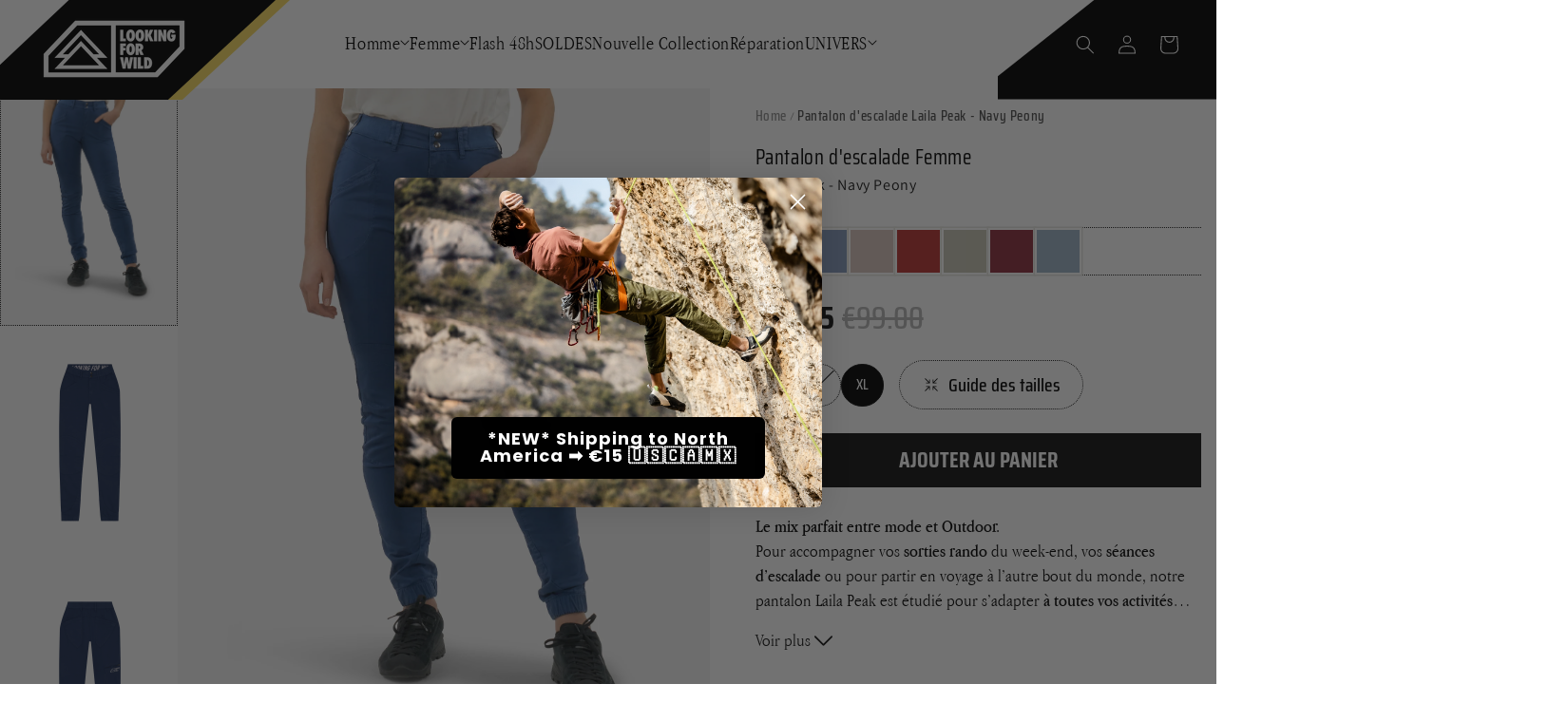

--- FILE ---
content_type: text/css
request_url: https://www.lookingforwild.com/cdn/shop/t/9/assets/base.css?v=69333829741475158331724447012
body_size: 10048
content:
.color-accent-1 .button--secondary,.color-accent-1 .button--tertiary,.color-accent-2 .button--secondary,.color-accent-2 .button--tertiary,.color-background-2 .button--secondary,.color-background-2 .button--tertiary,.color-inverse .button--secondary,.color-inverse .button--tertiary{--color-button-text:var(--color-foreground);--color-button:var(--color-foreground)}.customer a,.link,.share-button__button:hover{text-decoration:underline;text-underline-offset:.3rem}.header__inline-menu details[open]>.header__submenu,details[open]>.search-modal,details[open]>.share-button__fallback{animation:animateMenuOpen var(--duration-default) ease}.badge,.break,.header__heading-link{word-break:break-word}.grid,.list-unstyled,summary{list-style:none}.color-background-1,:root{--color-foreground:var(--color-base-text);--color-background:var(--color-base-background-1);--gradient-background:var(--gradient-base-background-1);--color-link:var(--color-base-outline-button-labels);--alpha-link:.85;--color-button:var(--color-base-accent-1);--color-button-text:var(--color-base-solid-button-labels);--alpha-button-background:1;--alpha-button-border:1;--color-badge-background:var(--color-background);--color-badge-border:var(--color-foreground);--alpha-badge-border:.1}.color-background-2{--color-background:var(--color-base-background-2);--gradient-background:var(--gradient-base-background-2)}.color-inverse{--color-foreground:var(--color-base-background-1);--color-background:var(--color-base-text);--gradient-background:rgb(var(--color-base-text))}.color-accent-1,.color-accent-2{--color-foreground:var(--color-base-solid-button-labels)}.color-accent-1{--color-background:var(--color-base-accent-1);--gradient-background:var(--gradient-base-accent-1)}.color-accent-2{--color-background:var(--color-base-accent-2);--gradient-background:var(--gradient-base-accent-2)}.color-foreground-outline-button{--color-foreground:var(--color-base-outline-button-labels)}.color-foreground-accent-1{--color-foreground:var(--color-base-accent-1)}.color-foreground-accent-2{--color-foreground:var(--color-base-accent-2)}.color-accent-1,.color-accent-2,.color-background-2,.color-inverse{--color-link:var(--color-foreground);--alpha-link:.7;--color-button:var(--color-foreground);--color-button-text:var(--color-background);--color-badge-background:var(--color-background);--color-badge-border:var(--color-background);--alpha-badge-border:1}.button--secondary,.button--tertiary{--color-button:var(--color-base-outline-button-labels);--color-button-text:var(--color-base-outline-button-labels);--alpha-button-background:0}.button--tertiary{--alpha-button-border:.2}.color-background-1,.color-background-2,:root{--color-card-hover:var(--color-base-text)}.color-inverse{--color-card-hover:var(--color-base-background-1)}.color-accent-1,.color-accent-2{--color-card-hover:var(--color-base-solid-button-labels)}.color-icon-text,:root{--color-icon:rgb(var(--color-base-text))}.color-icon-accent-1{--color-icon:rgb(var(--color-base-accent-1))}.color-icon-accent-2{--color-icon:rgb(var(--color-base-accent-2))}.color-icon-outline-button{--color-icon:rgb(var(--color-base-outline-button-labels))}#acces-ventes-privees-2023 .footer-block--newsletter.color-accent-1,#restrict .footer-block--newsletter.color-accent-1,.hidden,.no-js-inline,.no-js:not(html),.product-7592402485491 variant-radios,.product-7592402518259 variant-radios,.product-7592402583795 variant-radios,html.no-js .no-js-hidden,label[for=radio_43550949245171],label[for=radio_43550949638387],label[for=radio_43551038800115]{display:none!important}.klaviyo-form-RkAWgJ,html.no-js .no-js:not(html){display:block!important}html.no-js .no-js-inline{display:inline-block!important}.page-width{max-width:var(--page-width);margin:0 auto;padding:0 1.5rem}.header__inline-menu .page-width{margin:0 100px!important}.page-width-desktop{padding:0;margin:0 auto}.element-margin,.spaced-section{margin-top:5rem}.spaced-section:last-child{margin-bottom:5rem}.spaced-section--full-width+.spaced-section--full-width,.spaced-section--full-width:first-child{margin-top:0}.spaced-section--full-width:last-child{margin-bottom:0}.color-accent-1,.color-accent-2,.color-background-1,.color-background-2,.color-inverse,body{color:rgba(var(--color-foreground),.75);background-color:rgb(var(--color-background))}.background-secondary{background-color:rgba(var(--color-foreground),.04);padding:4rem 0 5rem}.grid-auto-flow{display:grid;grid-auto-flow:column}.page-margin,.shopify-challenge__container{margin:7rem auto}.rte-width{max-width:82rem;margin:0 auto 2rem}.list-unstyled{margin:0;padding:0}.visually-hidden{position:absolute!important;overflow:hidden;width:1px;height:1px;margin:-1px;padding:0;border:0;clip:rect(0 0 0 0);word-wrap:normal!important}.visually-hidden--inline{margin:0;height:1em}.overflow-hidden,.overflow-hidden-mobile,.overflow-hidden-tablet{overflow:hidden}.skip-to-content-link:focus{z-index:9999;position:inherit;overflow:auto;width:auto;height:auto;clip:auto}.icon-arrow,.title-wrapper-with-link .link-with-icon svg{width:1.5rem}.full-width-link{position:absolute;top:0;right:0;bottom:0;left:0;z-index:2}.button.loading,.disclosure-has-popup,.media,.share-button,summary{position:relative}::selection{background-color:rgba(var(--color-foreground),.2)}.text-body{font-size:1.5rem;letter-spacing:.06rem;line-height:calc(1 + .8 / var(--font-body-scale));font-family:var(--font-body-family);font-style:var(--font-body-style);font-weight:var(--font-body-weight)}.h0,.h1,.h2,.h3,.h4,.h5,h1,h2,h3,h4,h5{font-family:var(--font-heading-family);font-style:var(--font-heading-style);font-weight:var(--font-heading-weight);letter-spacing:calc(var(--font-heading-scale) * .06rem);color:rgb(var(--color-foreground));line-height:calc(1 + .3/max(1,var(--font-heading-scale)))}.h6,.link--text:hover,blockquote,h6{color:rgba(var(--color-foreground),.75)}.h0{font-size:calc(var(--font-heading-scale) * 4rem)}.h1,h1{font-size:calc(var(--font-heading-scale) * 3rem)}.h2,h2{font-size:calc(var(--font-heading-scale) * 2rem)}.h3,h3{font-size:calc(var(--font-heading-scale) * 1.7rem)}.h4,h4{font-size:calc(var(--font-heading-scale) * 1.5rem)}.h5,h5{font-size:calc(var(--font-heading-scale) * 1.2rem)}@media only screen and (min-width:750px){.h0{font-size:calc(var(--font-heading-scale) * 5.2rem)}.h1,h1{font-size:calc(var(--font-heading-scale) * 4rem)}.h2,h2{font-size:calc(var(--font-heading-scale) * 2.4rem)}.h3,h3{font-size:calc(var(--font-heading-scale) * 1.8rem)}.h5,h5{font-size:calc(var(--font-heading-scale) * 1.3rem)}}.h6,h6{margin-block-start:1.67em;margin-block-end:1.67em}blockquote{font-style:italic;border-left:.2rem solid rgba(var(--color-foreground),.2);padding-left:1rem}.caption{font-size:1rem;letter-spacing:.07rem;line-height:calc(1 + .7 / var(--font-body-scale))}.caption-with-letter-spacing{font-size:1rem;letter-spacing:.13rem;line-height:calc(1 + .2 / var(--font-body-scale));text-transform:uppercase}.caption-with-letter-spacing--medium{font-size:1.2rem;letter-spacing:.16rem}.caption-with-letter-spacing--large{font-size:1.4rem;letter-spacing:.18rem}.caption-large,.customer .field input,.customer select,.field__input,.form__label,.select__select{font-size:1.3rem;line-height:calc(1 + .5 / var(--font-body-scale));letter-spacing:.04rem}.announcement-bar,.color-foreground,.link--text{color:rgb(var(--color-foreground))}table:not([class]){table-layout:fixed;border-collapse:collapse;font-size:1.4rem;border-style:hidden;box-shadow:0 0 0 .1rem rgba(var(--color-foreground),.2)}table:not([class]) td,table:not([class]) th{padding:1em;border:.1rem solid rgba(var(--color-foreground),.2)}.center{text-align:center}.right{text-align:right}.uppercase{text-transform:uppercase}.light{opacity:.7}.circle-divider:last-of-type:after,a:empty,article:empty,div:empty,dl:empty,h1:empty,h2:empty,h3:empty,h4:empty,h5:empty,h6:empty,p:empty,section:empty,ul:empty{display:none}.customer a,.link{cursor:pointer;display:inline-block;border:none;box-shadow:none;color:rgb(var(--color-link));background-color:transparent;font-size:1.4rem;font-family:inherit}.link-with-icon{display:inline-flex;font-size:1.4rem;font-weight:600;letter-spacing:.1rem;text-decoration:none;margin-bottom:4.5rem;white-space:nowrap}.link-with-icon .icon{width:1.5rem;margin-left:1rem}.link[role=link]:not([href]){cursor:not-allowed}.circle-divider:after{content:"\2022";margin:0 1.3rem 0 1.5rem}hr{border:none;height:.1rem;background-color:rgba(var(--color-foreground),.2);display:block;margin:5rem 0}.full-unstyled-link{text-decoration:none;color:currentColor;display:block}.placeholder{background-color:rgba(var(--color-foreground),.04);color:rgba(var(--color-foreground),.55);fill:rgba(var(--color-foreground),.55)}details>*{box-sizing:border-box}.visibility-hidden{visibility:hidden}@media (prefers-reduced-motion){.motion-reduce{transition:none!important}}:root{--duration-short:.1s;--duration-default:.2s;--duration-long:.5s}.customer a,.underlined-link{color:rgba(var(--color-link),var(--alpha-link));text-underline-offset:.3rem;text-decoration-thickness:.1rem;transition:text-decoration-thickness .1s}.customer a:hover,.underlined-link:hover{color:rgb(var(--color-link));text-decoration-thickness:.2rem}.h3 .icon-arrow,h3 .icon-arrow{width:calc(var(--font-heading-scale) * 1.5rem)}.animate-arrow .icon-arrow path{transform:translate(-.25rem);transition:transform var(--duration-short) ease}.animate-arrow:hover .icon-arrow path{transform:translate(-.05rem)}summary{cursor:pointer}summary .icon-caret{position:absolute;height:.6rem;right:1.5rem;top:calc(50% - .2rem)}summary::-webkit-details-marker{display:none}.disclosure-has-popup[open]>summary:before{position:fixed;top:0;right:0;bottom:0;left:0;z-index:2;display:block;cursor:default;content:" ";background:0 0}.disclosure-has-popup>summary:before,.share-button__close:not(.hidden)+.share-button__copy{display:none}.disclosure-has-popup[open]>summary+*{z-index:100}.no-js .focus-inset:focus:not(:focus-visible),.no-js .focus-offset:focus:not(:focus-visible),.no-js :focus:not(:focus-visible),:focus{outline:0;box-shadow:none}:focus-visible{outline:.2rem solid rgba(var(--color-foreground),.5);outline-offset:.3rem;box-shadow:0 0 0 .3rem rgb(var(--color-background)),0 0 .5rem .4rem rgba(var(--color-foreground),.3)}.focused,.no-js :focus{outline:.2rem solid rgba(var(--color-foreground),.5);outline-offset:.3rem;box-shadow:0 0 0 .3rem rgb(var(--color-background)),0 0 .5rem .4rem rgba(var(--color-foreground),.3)}.focus-inset:focus-visible{outline:.2rem solid rgba(var(--color-foreground),.5);outline-offset:-.2rem;box-shadow:0 0 .2rem rgba(var(--color-foreground),.3)}.focused.focus-inset,.no-js .focus-inset:focus{outline:.2rem solid rgba(var(--color-foreground),.5);outline-offset:-.2rem;box-shadow:0 0 .2rem rgba(var(--color-foreground),.3)}.focus-none{box-shadow:none!important;outline:0!important}.focus-offset:focus-visible{outline:.2rem solid rgba(var(--color-foreground),.5);outline-offset:1rem;box-shadow:0 0 0 1rem rgb(var(--color-background)),0 0 .2rem 1.2rem rgba(var(--color-foreground),.3)}.focus-offset.focused,.no-js .focus-offset:focus{outline:.2rem solid rgba(var(--color-foreground),.5);outline-offset:1rem;box-shadow:0 0 0 1rem rgb(var(--color-background)),0 0 .2rem 1.2rem rgba(var(--color-foreground),.3)}.button,.button:focus:not(:focus-visible),.customer button,.shopify-challenge__button{box-shadow:0 0 0 .1rem rgba(var(--color-button),var(--alpha-button-border))}.title,.title-wrapper-with-link{margin:3rem 0 2rem}.title-wrapper-with-link .title{margin:0}.title .link{font-size:inherit}.title-wrapper{margin-bottom:3rem}.title-wrapper-with-link{display:flex;justify-content:space-between;align-items:flex-end;gap:1rem;margin:4rem 0 3rem;flex-wrap:wrap}.title-empty{color:#000;font-size:24px;line-height:31.2px;letter-spacing:.6px}.title--primary{margin:4rem 0}.title-wrapper--self-padded-mobile,.title-wrapper--self-padded-tablet-down{padding-left:1.5rem;padding-right:1.5rem}.title-wrapper-with-link .link-with-icon{margin:0;flex-shrink:0;display:flex;align-items:center}.title-wrapper-with-link a{color:rgb(var(--color-link));margin-top:0;flex-shrink:0}.subtitle{font-size:1.8rem;line-height:calc(1 + .8 / var(--font-body-scale));letter-spacing:.06rem;color:rgba(var(--color-foreground),.7)}.subtitle--small{font-size:1.4rem;letter-spacing:.1rem}.subtitle--medium{font-size:1.6rem;letter-spacing:.08rem}.grid{display:flex;flex-wrap:wrap;margin-bottom:2rem;margin-left:-.5rem;padding:0}.customer .field,.media,deferred-media,details[open] .modal-overlay{display:block}.grid__item{padding-left:.5rem;padding-bottom:.5rem;width:calc(25% - .375rem);max-width:50%;flex-grow:1;flex-shrink:0}.grid--gapless .grid__item{padding-left:0;padding-bottom:0}.grid--1-col .grid__item{max-width:100%;width:100%}.grid--3-col .grid__item{width:calc(33.33% - .5rem * 2 / 3)}@media screen and (min-width:750px){.page-width{padding:0 5rem}.page-width--narrow{padding:0 9rem}.page-width-desktop{padding:0}.page-width-tablet{padding:0 5rem}.element-margin,.spaced-section{margin-top:calc(5rem + var(--page-width-margin))}.spaced-section:last-child{margin-bottom:calc(5rem + var(--page-width-margin))}.background-secondary{padding:calc(6rem + var(--page-width-margin)) 0 calc(5rem + var(--page-width-margin))}blockquote{padding-left:1.5rem}.caption{font-size:1.2rem}hr{margin:7rem 0}.disclosure-has-popup[open]>summary+*{z-index:4}.facets .disclosure-has-popup[open]>summary+*{z-index:2}.title-wrapper--self-padded-mobile{padding-left:0;padding-right:0}.grid{margin-left:-1rem}.grid__item{padding-left:1rem;padding-bottom:1rem;width:calc(25% - .75rem);max-width:50%}.grid--3-col .grid__item{width:calc(33.33% - 1rem * 2 / 3)}}.grid--2-col .grid__item{width:calc(50% - .25rem)}.grid__item--vertical-align{align-self:center}.grid__item--full-width{flex:0 0 100%;max-width:100%}@media screen and (min-width:750px) and (max-width:989px){.medium-hide{display:none!important}.grid--one-third-max.grid--3-col-tablet .grid__item{max-width:33.33%}.slider--tablet.grid--peek .grid__item{width:calc(25% - 3rem)}.slider--tablet.grid--peek.grid--3-col-tablet .grid__item{width:calc(33.33% - 4rem * 2 / 3)}.slider--tablet.grid--peek.grid--2-col-tablet .grid__item{width:calc(50% - 2rem)}.slider--tablet.grid--peek .grid__item:first-of-type{padding-left:1.5rem}.slider--tablet.grid--peek .grid__item:last-of-type{padding-right:1.5rem}}.media{background-color:rgba(var(--color-foreground),.1);overflow:hidden}.media--transparent{background-color:transparent}.media model-viewer,.media>:not(.zoom):not(.deferred-media__poster-button){display:block;max-width:100%;position:absolute;top:0;left:0;height:100%;width:100%}.media>img{object-fit:cover;object-position:center center;transition:opacity .4s cubic-bezier(.25,.46,.45,.94)}.media--square{padding-bottom:100%}.media--portrait{padding-bottom:125%}.media--landscape{padding-bottom:66.6%}.media--cropped{padding-bottom:56%}.media--16-9{padding-bottom:56.25%}.media--circle{padding-bottom:100%;border-radius:50%}.media.media--hover-effect>img+img{opacity:0}.button,.customer button,.shopify-challenge__button{cursor:pointer;display:inline-flex;justify-content:center;align-items:center;box-sizing:border-box;font:inherit;padding:.9rem 3rem 1.1rem;text-decoration:none;border:.1rem solid transparent;border-radius:0;background-color:rgba(var(--color-button),var(--alpha-button-background));color:rgb(var(--color-button-text));min-width:12rem;min-height:4.5rem;transition:box-shadow var(--duration-short) ease;-webkit-appearance:none;appearance:none}.select__select,.text-area{font-family:var(--font-body-family);font-style:var(--font-body-style);font-weight:var(--font-body-weight)}.button:focus-visible{box-shadow:0 0 0 .1rem rgba(var(--color-button),var(--alpha-button-border)),0 0 0 .3rem rgb(var(--color-background)),0 0 .5rem .4rem rgba(var(--color-foreground),.3)}.button:focus{box-shadow:0 0 0 .1rem rgba(var(--color-button),var(--alpha-button-border)),0 0 0 .3rem rgb(var(--color-background)),0 0 .5rem .4rem rgba(var(--color-foreground),.3)}.button::selection,.customer button::selection,.shopify-challenge__button::selection{background-color:rgba(var(--color-button-text),.3)}.button,.button-label,.customer button,.shopify-challenge__button{font-size:1.5rem;letter-spacing:.1rem;line-height:calc(1 + .2 / var(--font-body-scale))}.button--tertiary{font-size:1.2rem;padding:1rem 1.5rem;min-width:9rem;min-height:3.5rem}.button--small{padding:1.2rem 2.6rem}.button:not([disabled]):hover,.customer button:hover,.shopify-challenge__button:hover{box-shadow:0 0 0 .2rem rgba(var(--color-button),var(--alpha-button-border))}.button.disabled,.button:disabled,.button[aria-disabled=true],.customer button.disabled,.customer button:disabled,.customer button[aria-disabled=true]{cursor:not-allowed;opacity:.5}.button--full-width{display:flex;width:100%}.button.loading{color:transparent}.button.loading>.loading-overlay__spinner{top:50%;left:50%;transform:translate(-50%,-50%);position:absolute;height:100%;display:flex}.header__icon:hover .icon,.modal__close-button:hover .icon,.share-button__fallback button:hover svg{transform:scale(1.07)}.share-button{display:block}.share-button details{width:fit-content}.share-button__button{font-size:1.4rem;display:flex;min-height:2.4rem;align-items:center;color:rgb(var(--color-link));margin-left:0;padding-left:0}.share-button__button,.share-button__fallback button{cursor:pointer;background-color:transparent;border:none}.share-button__button .icon-share{height:1.2rem;margin-right:1rem;width:1.3rem}.share-button__fallback{background:rgb(var(--color-background));display:flex;align-items:center;position:absolute;top:3rem;left:.1rem;z-index:3;width:100%;min-width:max-content;box-shadow:0 0 0 .1rem rgba(var(--color-foreground),.55)}.share-button__fallback button{width:4.4rem;height:4.4rem;padding:0;flex-shrink:0;display:flex;justify-content:center;align-items:center}.share-button__fallback button:hover{color:rgba(var(--color-foreground),.75)}.share-button__close,.share-button__copy{background-color:transparent;color:rgb(var(--color-foreground))}.share-button__fallback .field__input{box-shadow:none;text-overflow:ellipsis;white-space:nowrap;overflow:hidden}.share-button__fallback .icon{width:1.5rem;height:1.5rem}.share-button__message:not(:empty){display:flex;align-items:center;width:100%;height:100%;margin-top:0;padding:.8rem 0 .8rem 1.5rem}.share-button__message:not(:empty):not(.hidden)~*{display:none}.customer .field input,.customer select,.field__input,.select__select{-webkit-appearance:none;appearance:none;background-color:transparent;border:.1rem solid transparent;border-radius:0;color:rgb(var(--color-foreground));font-size:1.6rem;width:100%;box-shadow:0 0 0 .1rem rgba(var(--color-foreground),.55);height:4.5rem;box-sizing:border-box;transition:box-shadow var(--duration-short) ease}.select__select{font-size:1.2rem;color:rgba(var(--color-foreground),.75)}.customer .field input:hover,.customer select:hover,.field__input:hover,.localization-form__select:hover,.select__select:hover{box-shadow:0 0 0 .2rem rgba(var(--color-foreground),.55)}.customer .field input:focus,.customer select:focus,.field__input:focus,.localization-form__select:focus,.select__select:focus{box-shadow:0 0 0 .2rem rgba(var(--color-foreground),.75);outline:transparent}.select,.text-area{display:inline-block;position:relative;width:100%}.customer select+svg,.select .icon-caret{height:.6rem;pointer-events:none;position:absolute;top:calc(50% - .2rem);right:1.5rem}.customer select,.select__select{cursor:pointer;line-height:calc(1 + .6 / var(--font-body-scale));padding:0 4rem 0 1.5rem}.field{position:relative;width:100%;display:flex}.field--with-error{flex-wrap:wrap}.customer .field input,.field__input{flex-grow:1;text-align:left;padding:1.5rem}.customer .field label,.field__label{font-size:1.6rem;left:1.5rem;top:1rem;margin-bottom:0;pointer-events:none;position:absolute;transition:top var(--duration-short) ease,font-size var(--duration-short) ease;color:rgba(var(--color-foreground),.75);letter-spacing:.1rem;line-height:1.5}.customer .field input:-webkit-autofill~label,.customer .field input:focus~label,.customer .field input:not(:placeholder-shown)~label,.field__input:-webkit-autofill~.field__label,.field__input:focus~.field__label,.field__input:not(:placeholder-shown)~.field__label{font-size:1rem;top:.3em;letter-spacing:.04rem}.customer .field input:-webkit-autofill,.customer .field input:focus,.customer .field input:not(:placeholder-shown),.field__input:-webkit-autofill,.field__input:focus,.field__input:not(:placeholder-shown){padding:2.2rem 1.5rem .8rem}.customer .field input::-webkit-search-cancel-button,.field__input::-webkit-search-cancel-button{display:none}.customer .field input::placeholder,.field__input::placeholder{opacity:0}.field__button{align-items:center;background-color:transparent;border:0;color:currentColor;cursor:pointer;display:flex;height:4.4rem;justify-content:center;overflow:hidden;padding:0;position:absolute;right:0;top:0;width:4.4rem}.field__button>svg{height:2.5rem;width:2.5rem}.customer .field input:-webkit-autofill~label,.field__input:-webkit-autofill~.field__button,.field__input:-webkit-autofill~.field__label{color:#000}.text-area{padding:1.2rem;min-height:10rem;resize:none}.text-area--resize-vertical{resize:vertical}input[type=checkbox]{display:inline-block;width:auto;margin-right:.5rem}.form__label{display:block;margin-bottom:.6rem}.form__message{align-items:center;display:flex;font-size:1.4rem;line-height:1;margin-top:1rem}.form-status,.form__message--large{font-size:1.6rem}.customer .field .form__message{font-size:1.4rem;text-align:left}.customer .form__message svg,.form__message .icon{flex-shrink:0;height:1.3rem;margin-right:.5rem;width:1.3rem}.customer .form__message svg,.form__message--large .icon{height:1.5rem;width:1.5rem;margin-right:1rem}.customer .field .form__message svg{align-self:start}.form-status{margin:0}.form-status-list{padding:0;margin:2rem 0 4rem}.form-status-list li{list-style-position:inside}.form-status-list .link:first-letter{text-transform:capitalize}.quantity{border:.1rem solid rgba(var(--color-base-text),.08);position:relative;height:4.5rem;width:calc(14rem / var(--font-body-scale));display:flex}.quantity__button,.quantity__input{border:0;background-color:transparent}.quantity__input{color:currentColor;font-size:1.4rem;font-weight:500;opacity:.85;text-align:center;padding:0 .5rem;width:100%;flex-grow:1;-webkit-appearance:none;appearance:none}.quantity__button{width:calc(4.5rem / var(--font-body-scale));flex-shrink:0;font-size:1.8rem;cursor:pointer;display:flex;align-items:center;justify-content:center;color:rgb(var(--color-foreground));padding:0}.header-wrapper--border-bottom,.search-modal{border-bottom:.1rem solid rgba(var(--color-foreground),.08)}.quantity__button svg{width:1rem;pointer-events:none}.quantity__input:-webkit-autofill,.quantity__input:-webkit-autofill:active,.quantity__input:-webkit-autofill:hover{box-shadow:0 0 0 10rem rgb(var(--color-background)) inset!important;-webkit-box-shadow:0 0 0 10rem rgb(var(--color-background)) inset!important}.quantity__input::-webkit-inner-spin-button,.quantity__input::-webkit-outer-spin-button{-webkit-appearance:none;margin:0}.quantity__input[type=number]{-moz-appearance:textfield}.modal__toggle{list-style-type:none}.no-js details[open] .modal__toggle{position:absolute;z-index:5}.modal__toggle-close{display:none}.no-js details[open] svg.modal__toggle-close{display:flex;z-index:1;height:1.7rem;width:1.7rem}.glider-contain.multiple,.modal__toggle-open{display:flex}.cart-count-bubble:empty,.header:not(.header--has-menu) *>.header__search,.no-js .modal__close-button.link,.no-js details[open] .modal__toggle-open,menu-drawer+.header__search{display:none}.modal__close-button.link{display:flex;justify-content:center;align-items:center;padding:0;height:4.4rem;width:4.4rem;background-color:transparent}.cart-count-bubble,.modal__close-button .icon{height:1.7rem;width:1.7rem}.modal__content{position:absolute;top:0;left:0;right:0;bottom:0;background:rgb(var(--color-background));z-index:4;display:flex;justify-content:center;align-items:center}.media-modal{cursor:zoom-out}.media-modal .deferred-media{cursor:initial}.cart-count-bubble{position:absolute;background-color:rgb(var(--color-button));color:rgb(var(--color-button-text));border-radius:100%;display:flex;justify-content:center;align-items:center;font-size:.9rem;bottom:.8rem;left:2.2rem;line-height:calc(1 + .1 / var(--font-body-scale))}.announcement-bar__link:hover,.header__heading-link:hover .h2,.header__icon{color:rgb(var(--color-foreground))}#shopify-section-announcement-bar{z-index:4}.announcement-bar__link{display:block;width:100%;padding:1rem 2rem;text-decoration:none}.announcement-bar__link:hover{background-color:rgba(var(--color-card-hover),.06)}.announcement-bar__link .icon-arrow{display:inline-block;pointer-events:none;margin-left:.8rem;vertical-align:middle;margin-bottom:.2rem}.announcement-bar__link .announcement-bar__message{padding:0}.announcement-bar__message{text-align:center;padding:1rem 2rem;margin:0;letter-spacing:.1rem}#shopify-section-header{z-index:3}.shopify-section-header-sticky{position:fixed;top:0;width:100%}#shopify-section-header.animate{transition:transform .15s ease-out}.header-wrapper{z-index:999;display:block;position:relative;background-color:rgb(var(--color-background))}.header__icons{display:flex;grid-area:icons;justify-self:end}#shopify-section-template--15755785601267__11c0a364-6c59-4d7c-9cd4-641d2f057184,.header--top-center>.header__search,.no-js .predictive-search,.product__tax strong,.ratio_select{display:none}@media screen and (min-width:750px){.grid--2-col .grid__item{width:calc(50% - .5rem)}.grid--4-col-tablet .grid__item{width:calc(25% - .75rem)}.grid--3-col-tablet .grid__item{width:calc(33.33% - 1rem * 2 / 3)}.grid--2-col-tablet .grid__item{width:calc(50% - .5rem)}.search-modal__close-button{right:1rem}.search-modal__content{padding:0 6rem}.overflow-hidden-mobile{overflow:auto}}@media screen and (min-width:990px){.page-width--narrow{max-width:72.6rem;padding:0}.page-width-desktop{max-width:var(--page-width);padding:0 5rem}.large-up-hide{display:none!important}.title,.title-wrapper-with-link{margin:5rem 0 3rem}.title--primary{margin:2rem 0}.title-wrapper-with-link{align-items:center}.title-wrapper-with-link .title{margin-bottom:0}.title-wrapper--self-padded-tablet-down{padding-left:0;padding-right:0}.title-wrapper-with-link.title-wrapper-with-link--no-heading{display:none}.grid--quarter-max.grid--4-col-desktop .grid__item{max-width:25%}.grid--4-col-desktop .grid__item{width:calc(25% - .75rem)}.grid--3-col-desktop .grid__item{width:calc(33.33% - 1rem * 2 / 3)}.grid--2-col-desktop .grid__item{width:calc(50% - .5rem)}.media--cropped{padding-bottom:63%}.header--has-menu:not(.header--middle-left){padding-bottom:0}.header--middle-left:not(.header--has-menu),.header--top-left{grid-template-areas:"heading icons" "navigation navigation";grid-template-columns:1fr auto}.header--middle-left{grid-template-areas:"navigation heading icons";grid-template-columns:1fr auto 1fr;column-gap:2rem}.header--top-center{grid-template-areas:"left-icon heading icons" "navigation navigation navigation"}.header:not(.header--middle-left) .header__inline-menu{margin-top:1.05rem}.header__heading-link{margin-left:-.75rem}.header__heading,.header__heading-link{justify-self:start}.header--top-center .header__heading,.header--top-center .header__heading-link{justify-self:center;text-align:center}.header--top-center>.header__search,.header:not(.header--top-center) *>.header__search{display:inline-flex}.header--top-center *>.header__search,.header:not(.header--top-center)>.header__search{display:none}.search-modal__form{max-width:47.8rem}.search-modal__close-button{position:initial;margin-left:.5rem}.header__inline-menu{display:block}.header__inline-menu .link{font-size:1.6rem}.header--top-center .header__inline-menu{justify-self:center}.header--top-center .header__inline-menu>.list-menu--inline{justify-content:center}.header--middle-left .header__inline-menu{margin-left:0}.overflow-hidden-tablet{overflow:auto}}.discover-bloc:before{content:"";display:block;height:200px;background-color:#fff;background-image:url([data-uri]);background-size:cover}#Slide-template--15755785601267__1643184807ffaf2ce9-1 .slideshow__text-wrapper.banner__content{height:90%!important}#Slide-template--15755785601267__1643184807ffaf2ce9-1 .banner__content h2.banner__heading.h00{font-family:EB Garamond,serif;font-weight:500;text-shadow:-2px 3px 7px rgb(0 0 0 / 78%)}#Slide-template--15755785601267__1643184807ffaf2ce9-1 .banner__text{font-family:EB Garamond,serif;color:#fff;font-size:26px;max-width:400px;line-height:100%;text-shadow:-2px 3px 7px rgb(0 0 0 / 78%)}#Slide-template--15755785601267__1643184807ffaf2ce9-1 .banner--desktop-transparent .button--secondary{background:#fff;color:#244b62;border-radius:20px;padding:12px 60px;font-family:EB Garamond,serif;font-weight:500;height:auto;line-height:100%;min-height:auto}@media screen and (max-width:749px){.small-hide{display:none!important}.grid__item.slider__slide--full-width{width:100%;max-width:none}.grid--peek.slider--mobile{margin:0;width:100%}.grid--peek.slider--mobile .grid__item{box-sizing:content-box;margin:0}.grid--peek .grid__item{width:calc(50% - 1.875rem)}.grid--peek .grid__item:first-of-type{padding-left:1.5rem}.grid--peek .grid__item:last-of-type{padding-right:1.5rem}#Slide-template--15755785601267__1643184807ffaf2ce9-1 .banner__content{align-items:end!important}#Slide-template--15755785601267__1643184807ffaf2ce9-1 .banner__box{padding:0 0 6rem!important}}@media screen and (max-width:500px){.product-variants li{margin:0 0 5px!important}.product-variants li .variation{padding:5px 7px}.fleex{display:grid;padding-bottom:20px}#is-a-gift{display:grid;justify-content:center;text-align:center}#is-a-gift img{margin:auto}.discount-top{font-size:12px;line-height:19px}}#shopify-section-template--15755785601267__11c0a364-6c59-4d7c-9cd4-641d2f057184 .banner__content{align-items:flex-end}#shopify-section-template--15755785601267__11c0a364-6c59-4d7c-9cd4-641d2f057184 .banner__box{padding:15px}@media screen and (max-width:1000px){#shopify-section-template--15755785601267__1643184807ffaf2ce9{display:none}#shopify-section-template--15755785601267__11c0a364-6c59-4d7c-9cd4-641d2f057184{display:block}}@media screen and (max-width: 988px){.mgz{display:none!important}}.list-menu.list-menu--inline li ul li:last-child{display:block}.collection-hero--with-image .collection-hero__text-wrapper{flex-wrap:nowrap!important}.product-count.light{display:flex}.facets-container{padding:7px 0 20px;padding-bottom:20px!important}.facets__summary{margin-bottom:0!important}.collage-card{border:0!important}.collection-hero__text-wrapper{align-items:center!important}.collection-hero__description.rte{margin:0!important}.collection-hero__description.rte p{margin:0!important;font-size:16px}#Slider-template--18891492589893__e04140ba-515f-4710-b337-79bd286adb9d .multicolumn-card{background:#fff}#Slider-template--18891492589893__e04140ba-515f-4710-b337-79bd286adb9d .multicolumn-card__info h3{max-width:425px;font-size:45px;font-weight:900;line-height:48px}#Slider-template--18891492589893__e04140ba-515f-4710-b337-79bd286adb9d .multicolumn-card__info{padding:0}#Slide-template--18891492589893__e04140ba-515f-4710-b337-79bd286adb9d-2 .multicolumn-card{background:url(/cdn/shop/files/grid-1-lfw.png?v=1683227565) no-repeat right top;display:flex;align-items:center;padding:0 30px}#Slide-template--18891492589893__e04140ba-515f-4710-b337-79bd286adb9d-3.multicolumn-list__item{width:60%;max-width:60%}#Slide-template--18891492589893__e04140ba-515f-4710-b337-79bd286adb9d-3 .multicolumn-card{background:url(/cdn/shop/files/grid-2-lfw.png?v=1683230880) no-repeat left top;display:flex;padding-left:200px;align-items:center}#Slide-template--18891492589893__e04140ba-515f-4710-b337-79bd286adb9d-4.multicolumn-list__item,#Slide-template--18891492589893__e04140ba-515f-4710-b337-79bd286adb9d-5.multicolumn-list__item{width:40%}#Slide-template--18891492589893__e04140ba-515f-4710-b337-79bd286adb9d-6.multicolumn-list__item{width:60%;max-width:60%}#Slide-template--18891492589893__e04140ba-515f-4710-b337-79bd286adb9d-6 .multicolumn-card{background:url(/cdn/shop/files/grid-1-lfw.png?v=1683227565) no-repeat right top;display:flex;align-items:center;padding:0 30px}#Slider-template--18891492589893__e04140ba-515f-4710-b337-79bd286adb9d .multicolumn-card__image-wrapper{margin:0}#shopify-section-template--18891492589893__a81d3252-ab20-4290-8301-2f7c43c78044 .page-width{padding:0;max-width:100%}#Slide-template--18891492589893__5012506b-a827-47fc-a0f3-372a3c74b93d-1 p{font-size:40px;color:#000;line-height:50px;font-family:serif;display:flex;align-items:center;gap:15px}#Slide-template--18891492589893__5012506b-a827-47fc-a0f3-372a3c74b93d-1 p strong{font-family:sans-serif;letter-spacing:-4px;font-size:60px;font-weight:700}#Slide-template--18891492589893__5012506b-a827-47fc-a0f3-372a3c74b93d-1.multicolumn-list__item{width:100%;padding:0;max-width:100%}#Slider-template--18891492589893__5012506b-a827-47fc-a0f3-372a3c74b93d.multicolumn-list{display:grid;grid-template-columns:4fr 1fr 1fr 1fr}#Slide-template--18891492589893__5012506b-a827-47fc-a0f3-372a3c74b93d-1.multicolumn-list__item,#Slide-template--18891492589893__5012506b-a827-47fc-a0f3-372a3c74b93d-2.multicolumn-list__item,#Slide-template--18891492589893__5012506b-a827-47fc-a0f3-372a3c74b93d-3.multicolumn-list__item,#Slide-template--18891492589893__5012506b-a827-47fc-a0f3-372a3c74b93d-4.multicolumn-list__item{max-width:100%;padding:0;width:100%}#shopify-section-template--18891492589893__e04140ba-515f-4710-b337-79bd286adb9d .multicolumn{padding:60px 0;max-width:100%;margin:0;background:url(https://i.imgur.com/50f5ruY.jpg) center;background-size:contain}#politique-de-remboursement .shopify-policy__container{max-width:900px;text-align:center;font-size:17px}#politique-de-remboursement .shopify-policy__title h1{text-transform:uppercase;font-weight:900;font-family:Roboto,sans-serif;max-width:400px;margin:40px auto}#politique-de-remboursement .shopify-policy__body h2{font-weight:500;font-family:Roboto,sans-serif;font-size:20px;margin:50px 0 30px}#politique-de-remboursement .shopify-policy__body a{border:1px solid #000;padding:10px 20px;display:block;text-align:center;text-decoration:none;font-weight:600;max-width:80%;margin:auto}#politique-de-remboursement .shopify-policy__body a:hover{background:#000;color:#fff}#politique-de-remboursement .shopify-policy__body img{margin:auto}#politique-de-remboursement .passos{display:flex;gap:20px}#politique-de-remboursement .passos span{width:50px;padding-top:20px}#politique-de-remboursement .passos div{width:25%}#politique-de-remboursement .passos p{margin:0;line-height:21px;font-size:16px}@media screen and (max-width: 990px){#politique-de-remboursement .passos{flex-direction:column;justify-content:center}#politique-de-remboursement .passos div{width:100%}#politique-de-remboursement .passos span{width:50px;padding-top:0;transform:rotate(90deg);margin:auto}#Slider-template--18891492589893__5012506b-a827-47fc-a0f3-372a3c74b93d.multicolumn-list{display:grid;grid-template-columns:repeat(3,1fr);grid-template-rows:repeat(2,1fr);grid-column-gap:0px;grid-row-gap:0px}#Slide-template--18891492589893__5012506b-a827-47fc-a0f3-372a3c74b93d-1.multicolumn-list__item{grid-area:1 / 1 / 2 / 4}#shopify-section-template--18891492589893__5012506b-a827-47fc-a0f3-372a3c74b93d .multicolumn-card__info{padding:0}#Slide-template--18891492589893__5012506b-a827-47fc-a0f3-372a3c74b93d-1 p{font-size:32px}#Slide-template--18891492589893__5012506b-a827-47fc-a0f3-372a3c74b93d-1 p strong{font-size:45px}#shopify-section-template--18891492589893__dac0bd3f-ad7d-4da8-9df6-aa081134cd5e .multicolumn{margin:0 0 -60px!important}#shopify-section-template--18891492589893__dac0bd3f-ad7d-4da8-9df6-aa081134cd5e .multicolumn-list{flex-direction:column-reverse}#shopify-section-template--18891492589893__dac0bd3f-ad7d-4da8-9df6-aa081134cd5e h3{font-size:30px!important;line-height:36px!important}#shopify-section-template--18891492589893__e04140ba-515f-4710-b337-79bd286adb9d .multicolumn-list{gap:0!important}#Slider-template--18891492589893__e04140ba-515f-4710-b337-79bd286adb9d li:nth-child(odd){width:100%!important;max-width:90%!important;margin:auto}#Slider-template--18891492589893__e04140ba-515f-4710-b337-79bd286adb9d li:nth-child(2n){width:100%!important;max-width:90%!important;margin:0 auto 50px}#Slider-template--18891492589893__e04140ba-515f-4710-b337-79bd286adb9d #Slide-template--18891492589893__e04140ba-515f-4710-b337-79bd286adb9d-3 .multicolumn-card{background:url(/cdn/shop/files/grid-2-lfw.png?v=1683230880) no-repeat left bottom;padding:60px 20px 50px 60px}#Slider-template--18891492589893__e04140ba-515f-4710-b337-79bd286adb9d #Slide-template--18891492589893__e04140ba-515f-4710-b337-79bd286adb9d-2 .multicolumn-card,#Slider-template--18891492589893__e04140ba-515f-4710-b337-79bd286adb9d #Slide-template--18891492589893__e04140ba-515f-4710-b337-79bd286adb9d-6 .multicolumn-card{background:url(/cdn/shop/files/grid-1-lfw.png?v=1683227565) no-repeat right top;padding:40px 60px 40px 30px}#Slide-template--18891492589893__e04140ba-515f-4710-b337-79bd286adb9d-2 li:nth-child(2n){margin:auto}}.header{display:grid;grid-template-areas:"left-icon heading icons";grid-template-columns:1fr 2fr 1fr;align-items:center;padding-top:.8rem;padding-bottom:.8rem}.header [tabindex="-1"]:focus{outline:0}.header__heading{margin:0;line-height:0}.header>.header__heading-link{line-height:0}.header__heading,.header__heading-link{grid-area:heading;justify-self:center}.header__heading-link{display:inline-block;padding:.75rem;text-decoration:none}.header__heading-link .h2{line-height:1;color:rgba(var(--color-foreground),.75)}.header__heading-logo{height:auto;width:100%}.header__icons{display:flex;grid-area:icons;justify-self:end;align-items:center}.universL4W{font-family:Roboto Black;padding-right:15px;text-transform:uppercase;color:#fff;font-size:18px}.header__icon span,.header__icon:not(.header__icon--summary){display:flex;align-items:center;justify-content:center}.header__icon span{height:100%}.header__icon:after{content:none}.header__icon .icon{height:2rem;width:2rem;fill:none;vertical-align:middle}.header__icon,.header__icon--cart .icon{height:4.4rem;width:4.4rem}.header__icon--cart{position:relative;margin-right:-1.2rem}@media screen and (max-width:989px){.slider--tablet.grid--peek{margin:0;width:100%}.slider--tablet.grid--peek .grid__item{box-sizing:content-box;margin:0}.header__heading,.header__heading-link{text-align:center}menu-drawer~.header__icons .header__icon--account{display:none}}.header>.header__search{grid-area:left-icon;justify-self:start}.header__search{display:inline-flex;line-height:0}.header--top-center>.header__search,.no-js .predictive-search,.product__tax strong,.ratio_select{display:none}.header--top-center *>.header__search{display:inline-flex}details[open]>.search-modal{opacity:1}details[open] .modal-overlay:after{position:absolute;content:"";background-color:rgb(var(--color-foreground),.5);top:100%;left:0;right:0;height:100vh}.no-js details[open]>.header__icon--search{top:1rem;right:.5rem}.search-modal{opacity:0;height:100%}.search-modal__content{display:flex;align-items:center;justify-content:center;width:100%;height:100%;padding:0 5rem 0 1rem;line-height:calc(1 + .8 / var(--font-body-scale))}.search-modal__form{width:100%}.search-modal__close-button{position:absolute;right:.3rem}.header__icon--menu .icon{display:block;position:absolute;opacity:1;transform:scale(1);transition:transform .15s,opacity .15s}details:not([open])>.header__icon--menu .icon-close,details[open]>.header__icon--menu .icon-hamburger{visibility:hidden;opacity:0;transform:scale(.8)}.js details[open]:not(.menu-opening)>.header__icon--menu .icon-close{visibility:hidden}.js details[open]:not(.menu-opening)>.header__icon--menu .icon-hamburger{visibility:visible;opacity:1;transform:scale(1.07)}.header__inline-menu details[open]>.header__submenu{opacity:1;transform:translateY(0);z-index:1}.header__inline-menu{margin-left:-1.2rem;grid-area:navigation;display:none}.header--top-center .header__heading-link,.header--top-center .header__inline-menu{margin-left:0}.header__menu{padding:0 1rem}.header__menu-item{padding:1.2rem .9rem;text-decoration:none;color:rgba(var(--color-foreground))}.header__active-menu-item,.header__menu-item:hover span{text-decoration:underline;text-underline-offset:.3rem}.badge,.header__active-menu-item,.header__menu-item:hover{color:rgb(var(--color-foreground))}@media screen and (min-width:1100px){.header__menu-item{padding:1.2rem}}@media screen and (min-width:1200px){.header__menu-item{padding:1.2rem 2rem}}.header__menu-item span{transition:text-decoration var(--duration-short) ease}.header__active-menu-item{transition:text-decoration-thickness var(--duration-short) ease}.header__menu-item:hover .header__active-menu-item{text-decoration-thickness:.2rem}.header__submenu{transition:opacity var(--duration-default) ease,transform var(--duration-default) ease}.header__submenu.list-menu{padding:2rem 0}.header__submenu .header__submenu{background-color:rgba(var(--color-foreground),.03);padding:.5rem 0;margin:.5rem 0}.header__submenu .header__menu-item:after,.header__submenu .icon-caret{right:2rem}.header__submenu .header__menu-item{padding:.95rem 3.5rem .95rem 2rem}.header__submenu .header__submenu .header__menu-item{padding-left:3rem}.header__menu-item .icon-caret{right:.8rem}details-disclosure>details{position:static}@keyframes animateMenuOpen{0%{opacity:0;transform:translateY(-1.5rem)}to{opacity:1;transform:translateY(0)}}@media screen and (min-width:750px){.search-modal__close-button{right:1rem}.search-modal__content{padding:0 6rem}.overflow-hidden-mobile{overflow:auto}}@media screen and (min-width:990px){.media--cropped{padding-bottom:63%}.header--has-menu:not(.header--middle-left){padding-bottom:0}.header--middle-left:not(.header--has-menu),.header--top-left{grid-template-areas:"heading navigation icons";grid-template-columns:1fr auto}.header--middle-left{padding:20px 5rem;grid-template-areas:"heading navigation icons";grid-template-columns:auto 1fr 1fr;column-gap:2rem}.header--top-center{grid-template-areas:"left-icon heading icons" "navigation navigation navigation"}.header:not(.header--middle-left) .header__inline-menu{margin-top:1.05rem}.header__heading-link{margin-left:-.75rem}.header__heading,.header__heading-link{justify-self:start}.header--top-center .header__heading,.header--top-center .header__heading-link{justify-self:center;text-align:center}.header--top-center>.header__search,.header:not(.header--top-center) *>.header__search{display:inline-flex}.header--top-center *>.header__search,.header:not(.header--top-center)>.header__search{display:none}.search-modal__form{max-width:47.8rem}.search-modal__close-button{position:initial;margin-left:.5rem}.header__inline-menu{display:block}.header__inline-menu .link{font-size:1.5rem}.header--top-center .header__inline-menu{justify-self:center}.header--top-center .header__inline-menu>.list-menu--inline{justify-content:center}.header--middle-left .header__inline-menu{margin-left:0;font-family:var(--font-heading-family)}.overflow-hidden-tablet{overflow:auto}}.badge{border:1px solid transparent;border-radius:4rem;display:inline-block;font-size:1.2rem;letter-spacing:.1rem;line-height:1;padding:.6rem 1.3rem;text-align:center;background-color:rgb(var(--color-badge-background));border-color:rgba(var(--color-badge-border),var(--alpha-badge-border))}.gradient{background:var(--color-background);background:var(--gradient-background);background-attachment:fixed}@media screen and (forced-colors:active){.button.loading{color:rgb(var(--color-foreground))}.icon{color:CanvasText;fill:CanvasText!important}.icon-close-small path{stroke:CanvasText}}.vetements-techniques-text{max-width:800px;margin:0 auto;text-align:center;margin-bottom:7rem!important}.vetements-techniques-text p{font-size:3rem;font-weight:600;line-height:4rem;margin:4rem 0}.vetements-techniques-text img{max-width:100%}.discover-bloc{margin-top:3rem}.discover-bloc:before{content:"";display:block;height:200px;background-color:#fff;background-image:url([data-uri]);background-size:cover}.discover-bloc p{font-size:2.5rem;color:#fff}.discover-bloc input{display:block;background:#fff;color:#000;border:none;border-radius:30px;font-size:17px;padding:12px 25px 12px 50px;min-width:100%;position:relative;z-index:2}.stylemovement{color:#000;font-size:24px;font-weight:400;letter-spacing:.6px;line-height:31.2px;margin-block-end:19.92px;margin-block-start:19.92px;display:block}.discover-bloc .page-width{max-width:110rem}.discover-bloc img{max-width:100%;transform:translate(-30px,-30px);position:relative;z-index:1}#glider-double div img{max-width:inherit;width:348px;height:348px;object-fit:cover;filter:grayscale(1)}#glider-double div.active img{filter:grayscale(0)}#glider-double div h4,#glider-double div h5{display:flex;font-size:1.25rem}#glider-double div span{font-size:5rem;font-weight:600;display:block;min-width:52px;line-height:3rem}#glider-double div.item{padding:10px;max-width:348px}.glider-contain .paginator{position:relative;width:20%}.glider-contain .paginator ul{margin:62px 0 0;padding:0}.glider-contain .paginator ul li{display:block;font-size:2.25rem;font-weight:600;text-transform:uppercase;text-align:center;margin-bottom:10px}.glider-contain .paginator .glider-next{left:50%;top:50%;right:auto;transform:translate(5px)}.glider-contain .paginator .glider-prev{right:50%;top:50%;left:auto;transform:translate(-5px)}.l4w-icons ul{display:flex;flex-direction:row;flex-wrap:nowrap;align-content:center;justify-content:space-around;align-items:center;padding:0}.l4w-icons ul li{text-align:center;display:block}.l4w-icons ul li img{display:inline-block;max-width:130px;height:auto}.l4w-icons ul li span{display:block;text-align:center;margin-top:18px;font-size:2rem}@media screen and (max-width:750px){.vetements-techniques-text p{font-size:2rem;line-height:3rem}.discover-bloc p{font-size:1.8rem;text-align:center}.discover-bloc img{transform:translate(0)}.discover-bloc input{font-size:14px;padding:12px 25px 12px 13px;margin-bottom:30px}.discover-bloc .grid--2-col .grid__item{width:100%;max-width:100%}.collection-list-title{text-align:center!important;display:block!important;margin-top:40px!important}.collection-list-title:after{display:none!important}.glider-contain .paginator{width:100%;min-width:110px}.glider-contain .paginator ul li{font-size:1.4rem}#glider-double div span{font-size:3rem;min-width:25px;line-height:2rem}#glider-double div h5{width:60%}.l4w-icons ul{flex-direction:column}.l4w-icons ul li span{margin-top:0;margin-bottom:20px}}.add-cart-button,.discount-top,.lfw{text-align:center}.iframe-container{overflow:hidden;padding-top:56.25%;position:relative}.iframe-container iframe{border:0;height:100%;left:0;position:absolute;top:0;width:100%}.product-variants{padding:0 5px}.product-variants ul{padding:0 0 10px}.product-variants li{list-style:none;display:inline-block;margin:0 5px 5px 0!important}.product-variants li .variation{color:#000;background-color:#fff;position:relative;font-size:13px;cursor:pointer;border:1px solid #000;padding:5px 10px;display:block;text-align:center}.product-variants li.avaliable .variation:hover,.product-variants li.select-option input:checked+.variation{border-color:#000;color:#fff;background-color:#000}.product-variants li.out-of-stock .variation:after{content:"";position:absolute;left:0;top:50%;right:0;border-top:1px solid;border-color:red;-webkit-transform:rotate(-29deg);-moz-transform:rotate(-29deg);-ms-transform:rotate(-29deg);-o-transform:rotate(-29deg);transform:rotate(-29deg)}.add-cart-button{cursor:pointer;background:#333;color:#fff;width:100%;border:0;margin:auto;padding:10px;font-family:Lato,Helvetica Neue,Arial,Helvetica,sans-serif;font-weight:700;font-size:14px}.discount-top,.footer-block.grid__item .footer-block__heading,.footer-block.grid__item.footer-block--menu .footer-block__heading{font-weight:600}.add-cart-button:hover{background:#333333b8}.fleex{display:flex;justify-content:space-between}.alinhamento,.product-grid .grid__item{display:grid}.button-return a{font-size:16px;border:1px solid;text-decoration:none;padding:5px 20px}.button-return a:hover{color:#fff;background:#000}#is-a-gift{clear:left;margin:30px 0;display:flex;background:#fff1bd;color:#222;padding:30px;grid-gap:30px;align-items:center;position:relative}.alinhamento{align-items:end}@media screen and (max-width:500px){.product-variants li{margin:0 0 5px!important}.product-variants li .variation{padding:5px 7px}.fleex{display:grid;padding-bottom:20px}#is-a-gift{display:grid;justify-content:center;text-align:center}#is-a-gift img{margin:auto}}#bloc-technique,#bloc-technique-title,.hide{display:none!important;visibility:hidden}.shopify-app-block button{width:auto!important}.footer-block.grid__item.footer-block--menu:nth-child(2) .footer-block__heading{color:transparent!important}.footer__blocks-wrapper .list-social{justify-content:left!important;grid-gap:10px}.footer-block.grid__item .image{max-width:70%}.list-social__link{border:1px solid;border-radius:100%;padding:1rem!important;color:#5b5b59!important}.lfw{padding-top:50px}.lfw img{max-width:250px}.footer-block__details-content.rte{font-size:1.4rem}.footer-block.grid__item .list-social__item .icon{height:15px;width:15px}.discount-top{background:#7593af;color:#fff;padding:6px 20px;font-size:14px;letter-spacing:1px}.discount-top svg{width:auto;height:15px;fill:#fff}.header__heading-logo{max-width:95px}@media screen and (min-width: 990px){.header--middle-left{column-gap:0;display:flex;justify-content:space-between}.header__heading-link{margin-left:0}.header--middle-left .header__inline-menu{margin-right:auto;width:calc(100% - 180px);font-family:Playfair Display,serif}.list-menu--inline{width:100%}.list-menu--inline li:last-child{margin-left:auto}}.breadcrumbs{display:none!important}@media (max-width: 767px){.sold-out:before{top:13px}.wd_discount .wpOriginalPriceBlock,.wd_discount .wpDiscountPriceBlock{font-size:16px!important}.ecom-collection__filters-group-summary--title{margin:0!important;padding:15px 10px!important}.ecom-modal-content--mobile.ecom-modal-content{padding-top:100px!important}.ecom-collection__filters-heading{margin-bottom:0;padding:10px}.slide_space .core__row--columns.core__row--full{padding:0!important}.ecom-collection__product-picker-radio-list{flex-wrap:nowrap!important}}.cart__ctas{margin:20px 0}
/*# sourceMappingURL=/cdn/shop/t/9/assets/base.css.map?v=69333829741475158331724447012 */


--- FILE ---
content_type: text/css
request_url: https://cdn-uicons.flaticon.com/3.0.0/uicons-bold-straight/css/uicons-bold-straight.css
body_size: 39875
content:
/*!
*   _____       _             __                 _____                               ______ _       _   _
*  |_   _|     | |           / _|               |_   _|                             |  ____| |     | | (_)
*    | |  _ __ | |_ ___ _ __| |_ __ _  ___ ___    | |  ___ ___  _ __  ___   ______  | |__  | | __ _| |_ _  ___ ___  _ __
*    | | | '_ \| __/ _ \ '__|  _/ _` |/ __/ _ \   | | / __/ _ \| '_ \/ __| |______| |  __| | |/ _` | __| |/ __/ _ \| '_ \
*   _| |_| | | | ||  __/ |  | || (_| | (_|  __/  _| || (_| (_) | | | \__ \          | |    | | (_| | |_| | (_| (_) | | | |
*  |_____|_| |_|\__\___|_|  |_| \__,_|\___\___| |_____\___\___/|_| |_|___/          |_|    |_|\__,_|\__|_|\___\___/|_| |_|
*
*                         UIcons 3.0.0 - https://www.flaticon.com/uicons/interface-icons
*/
@font-face {
    font-family: "uicons-bold-straight";
    src: url("https://cdn-uicons.flaticon.com/3.0.0/uicons-bold-straight/webfonts/uicons-bold-straight.woff2") format("woff2"),
    url("https://cdn-uicons.flaticon.com/3.0.0/uicons-bold-straight/webfonts/uicons-bold-straight.woff") format("woff"),
    url("https://cdn-uicons.flaticon.com/3.0.0/uicons-bold-straight/webfonts/uicons-bold-straight.eot#iefix") format("embedded-opentype");
    font-display: swap;
}
    i[class^="fi-bs-"]:before, i[class*=" fi-bs-"]:before, span[class^="fi-bs-"]:before, span[class*="fi-bs-"]:before {
font-family: uicons-bold-straight !important;
font-style: normal;
font-weight: normal !important;
font-variant: normal;
text-transform: none;
line-height: 1;
-webkit-font-smoothing: antialiased;
-moz-osx-font-smoothing: grayscale;
}

        .fi-bs-0:before {
    content: "\e001";
    }
        .fi-bs-00s-music-disc:before {
    content: "\e002";
    }
        .fi-bs-1:before {
    content: "\e003";
    }
        .fi-bs-2:before {
    content: "\e007";
    }
        .fi-bs-3:before {
    content: "\e009";
    }
        .fi-bs-360-degrees:before {
    content: "\e00b";
    }
        .fi-bs-4:before {
    content: "\e00d";
    }
        .fi-bs-404:before {
    content: "\e00f";
    }
        .fi-bs-5:before {
    content: "\e010";
    }
        .fi-bs-5g-lock:before {
    content: "\e013";
    }
        .fi-bs-6:before {
    content: "\e014";
    }
        .fi-bs-60s-music-disc:before {
    content: "\e015";
    }
        .fi-bs-7:before {
    content: "\e016";
    }
        .fi-bs-70s-music-disc:before {
    content: "\e017";
    }
        .fi-bs-8:before {
    content: "\e018";
    }
        .fi-bs-80s-music-disc:before {
    content: "\e019";
    }
        .fi-bs-9:before {
    content: "\e01a";
    }
        .fi-bs-90s:before {
    content: "\e01b";
    }
        .fi-bs-90s-music-disc:before {
    content: "\e01c";
    }
        .fi-bs-a:before {
    content: "\e01d";
    }
        .fi-bs-abacus:before {
    content: "\e01e";
    }
        .fi-bs-abdomen:before {
    content: "\e020";
    }
        .fi-bs-access-denied:before {
    content: "\e023";
    }
        .fi-bs-accident:before {
    content: "\e024";
    }
        .fi-bs-accordion:before {
    content: "\e025";
    }
        .fi-bs-acorn:before {
    content: "\e028";
    }
        .fi-bs-ad:before {
    content: "\e02a";
    }
        .fi-bs-ad-forbidden:before {
    content: "\e02b";
    }
        .fi-bs-ad-paid:before {
    content: "\e02c";
    }
        .fi-bs-ad-slash:before {
    content: "\e02d";
    }
        .fi-bs-add:before {
    content: "\e02e";
    }
        .fi-bs-add-document:before {
    content: "\e030";
    }
        .fi-bs-add-folder:before {
    content: "\e031";
    }
        .fi-bs-add-image:before {
    content: "\e032";
    }
        .fi-bs-address-book:before {
    content: "\e033";
    }
        .fi-bs-address-card:before {
    content: "\e034";
    }
        .fi-bs-admin:before {
    content: "\e035";
    }
        .fi-bs-admin-alt:before {
    content: "\e036";
    }
        .fi-bs-age:before {
    content: "\e040";
    }
        .fi-bs-age-alt:before {
    content: "\e041";
    }
        .fi-bs-age-restriction-eighteen:before {
    content: "\e042";
    }
        .fi-bs-age-restriction-seven:before {
    content: "\e043";
    }
        .fi-bs-age-restriction-six:before {
    content: "\e044";
    }
        .fi-bs-age-restriction-sixteen:before {
    content: "\e045";
    }
        .fi-bs-age-restriction-thirteen:before {
    content: "\e047";
    }
        .fi-bs-age-restriction-three:before {
    content: "\e048";
    }
        .fi-bs-age-restriction-twelve:before {
    content: "\e049";
    }
        .fi-bs-age-restriction-twenty-one:before {
    content: "\e04a";
    }
        .fi-bs-age-restriction-zero:before {
    content: "\e04b";
    }
        .fi-bs-ai-algorithm:before {
    content: "\e04e";
    }
        .fi-bs-ai-artist:before {
    content: "\e04f";
    }
        .fi-bs-ai-technology:before {
    content: "\e050";
    }
        .fi-bs-air-conditioner:before {
    content: "\e051";
    }
        .fi-bs-air-freshener:before {
    content: "\e052";
    }
        .fi-bs-air-pollution:before {
    content: "\e053";
    }
        .fi-bs-airplane-journey:before {
    content: "\e055";
    }
        .fi-bs-airplane-mode-off:before {
    content: "\e056";
    }
        .fi-bs-airplane-mode-on:before {
    content: "\e057";
    }
        .fi-bs-airplane-window-open:before {
    content: "\e058";
    }
        .fi-bs-airplay:before {
    content: "\e059";
    }
        .fi-bs-alarm-clock:before {
    content: "\e05a";
    }
        .fi-bs-alarm-exclamation:before {
    content: "\e05b";
    }
        .fi-bs-alarm-off:before {
    content: "\e05c";
    }
        .fi-bs-alarm-plus:before {
    content: "\e05d";
    }
        .fi-bs-alarm-snooze:before {
    content: "\e05e";
    }
        .fi-bs-album:before {
    content: "\e05f";
    }
        .fi-bs-album-circle-plus:before {
    content: "\e060";
    }
        .fi-bs-album-circle-user:before {
    content: "\e061";
    }
        .fi-bs-album-collection:before {
    content: "\e062";
    }
        .fi-bs-algorithm:before {
    content: "\e064";
    }
        .fi-bs-alicorn:before {
    content: "\e065";
    }
        .fi-bs-alien:before {
    content: "\e066";
    }
        .fi-bs-align-center:before {
    content: "\e068";
    }
        .fi-bs-align-justify:before {
    content: "\e069";
    }
        .fi-bs-align-left:before {
    content: "\e06a";
    }
        .fi-bs-align-slash:before {
    content: "\e06b";
    }
        .fi-bs-allergy:before {
    content: "\e06d";
    }
        .fi-bs-aloe-vera:before {
    content: "\e06e";
    }
        .fi-bs-ambulance:before {
    content: "\e070";
    }
        .fi-bs-american-football:before {
    content: "\e073";
    }
        .fi-bs-amp-guitar:before {
    content: "\e075";
    }
        .fi-bs-analyse:before {
    content: "\e078";
    }
        .fi-bs-analyse-alt:before {
    content: "\e079";
    }
        .fi-bs-analytics:before {
    content: "\e07a";
    }
        .fi-bs-analytics-magnifying-glass:before {
    content: "\e07b";
    }
        .fi-bs-anatomical-heart:before {
    content: "\e07d";
    }
        .fi-bs-anchor:before {
    content: "\e07e";
    }
        .fi-bs-angel:before {
    content: "\e080";
    }
        .fi-bs-angle:before {
    content: "\e081";
    }
        .fi-bs-angle-90:before {
    content: "\e082";
    }
        .fi-bs-angle-circle-down:before {
    content: "\e083";
    }
        .fi-bs-angle-circle-left:before {
    content: "\e084";
    }
        .fi-bs-angle-circle-right:before {
    content: "\e085";
    }
        .fi-bs-angle-circle-up:before {
    content: "\e086";
    }
        .fi-bs-angle-double-left:before {
    content: "\e087";
    }
        .fi-bs-angle-double-right:before {
    content: "\e088";
    }
        .fi-bs-angle-double-small-down:before {
    content: "\e089";
    }
        .fi-bs-angle-double-small-left:before {
    content: "\e08a";
    }
        .fi-bs-angle-double-small-right:before {
    content: "\e08b";
    }
        .fi-bs-angle-double-small-up:before {
    content: "\e08c";
    }
        .fi-bs-angle-down:before {
    content: "\e08d";
    }
        .fi-bs-angle-left:before {
    content: "\e08e";
    }
        .fi-bs-angle-right:before {
    content: "\e08f";
    }
        .fi-bs-angle-small-down:before {
    content: "\e090";
    }
        .fi-bs-angle-small-left:before {
    content: "\e091";
    }
        .fi-bs-angle-small-right:before {
    content: "\e092";
    }
        .fi-bs-angle-small-up:before {
    content: "\e093";
    }
        .fi-bs-angle-square-down:before {
    content: "\e094";
    }
        .fi-bs-angle-square-left:before {
    content: "\e095";
    }
        .fi-bs-angle-square-right:before {
    content: "\e096";
    }
        .fi-bs-angle-square-up:before {
    content: "\e097";
    }
        .fi-bs-angle-up:before {
    content: "\e098";
    }
        .fi-bs-angles-up-down:before {
    content: "\e099";
    }
        .fi-bs-angry:before {
    content: "\e09a";
    }
        .fi-bs-animated-icon:before {
    content: "\e09c";
    }
        .fi-bs-anise:before {
    content: "\e09d";
    }
        .fi-bs-ankh:before {
    content: "\e09e";
    }
        .fi-bs-answer:before {
    content: "\e09f";
    }
        .fi-bs-answer-alt:before {
    content: "\e0a0";
    }
        .fi-bs-anxiety:before {
    content: "\e0a1";
    }
        .fi-bs-apartment:before {
    content: "\e0a2";
    }
        .fi-bs-aperture:before {
    content: "\e0a3";
    }
        .fi-bs-api:before {
    content: "\e0a4";
    }
        .fi-bs-app-notification:before {
    content: "\e0a7";
    }
        .fi-bs-appendicitis:before {
    content: "\e0a9";
    }
        .fi-bs-apple-books:before {
    content: "\e0ab";
    }
        .fi-bs-apple-core:before {
    content: "\e0ac";
    }
        .fi-bs-apple-crate:before {
    content: "\e0ad";
    }
        .fi-bs-apple-dumbbell:before {
    content: "\e0ae";
    }
        .fi-bs-apple-juice:before {
    content: "\e0af";
    }
        .fi-bs-apple-pie:before {
    content: "\e0b1";
    }
        .fi-bs-apple-whole:before {
    content: "\e0b2";
    }
        .fi-bs-apps:before {
    content: "\e0b3";
    }
        .fi-bs-apps-add:before {
    content: "\e0b4";
    }
        .fi-bs-apps-delete:before {
    content: "\e0b5";
    }
        .fi-bs-apps-sort:before {
    content: "\e0b6";
    }
        .fi-bs-april-calendar:before {
    content: "\e0b7";
    }
        .fi-bs-archery:before {
    content: "\e0b8";
    }
        .fi-bs-architect-plan:before {
    content: "\e0b9";
    }
        .fi-bs-archive:before {
    content: "\e0ba";
    }
        .fi-bs-archway:before {
    content: "\e0bb";
    }
        .fi-bs-army-general:before {
    content: "\e0be";
    }
        .fi-bs-arrow-alt-circle-down:before {
    content: "\e0bf";
    }
        .fi-bs-arrow-alt-circle-left:before {
    content: "\e0c0";
    }
        .fi-bs-arrow-alt-circle-right:before {
    content: "\e0c1";
    }
        .fi-bs-arrow-alt-circle-up:before {
    content: "\e0c2";
    }
        .fi-bs-arrow-alt-down:before {
    content: "\e0c3";
    }
        .fi-bs-arrow-alt-from-bottom:before {
    content: "\e0c4";
    }
        .fi-bs-arrow-alt-from-left:before {
    content: "\e0c5";
    }
        .fi-bs-arrow-alt-from-right:before {
    content: "\e0c6";
    }
        .fi-bs-arrow-alt-from-top:before {
    content: "\e0c7";
    }
        .fi-bs-arrow-alt-left:before {
    content: "\e0c8";
    }
        .fi-bs-arrow-alt-right:before {
    content: "\e0c9";
    }
        .fi-bs-arrow-alt-square-down:before {
    content: "\e0ca";
    }
        .fi-bs-arrow-alt-square-left:before {
    content: "\e0cb";
    }
        .fi-bs-arrow-alt-square-right:before {
    content: "\e0cc";
    }
        .fi-bs-arrow-alt-square-up:before {
    content: "\e0cd";
    }
        .fi-bs-arrow-alt-to-bottom:before {
    content: "\e0ce";
    }
        .fi-bs-arrow-alt-to-left:before {
    content: "\e0cf";
    }
        .fi-bs-arrow-alt-to-right:before {
    content: "\e0d0";
    }
        .fi-bs-arrow-alt-to-top:before {
    content: "\e0d1";
    }
        .fi-bs-arrow-alt-up:before {
    content: "\e0d2";
    }
        .fi-bs-arrow-circle-down:before {
    content: "\e0d3";
    }
        .fi-bs-arrow-circle-left:before {
    content: "\e0d4";
    }
        .fi-bs-arrow-circle-right:before {
    content: "\e0d5";
    }
        .fi-bs-arrow-circle-up:before {
    content: "\e0d6";
    }
        .fi-bs-arrow-comparison:before {
    content: "\e0d7";
    }
        .fi-bs-arrow-down:before {
    content: "\e0d8";
    }
        .fi-bs-arrow-down-from-arc:before {
    content: "\e0da";
    }
        .fi-bs-arrow-down-from-dotted-line:before {
    content: "\e0db";
    }
        .fi-bs-arrow-down-left:before {
    content: "\e0dc";
    }
        .fi-bs-arrow-down-small-big:before {
    content: "\e0dd";
    }
        .fi-bs-arrow-down-strenght:before {
    content: "\e0de";
    }
        .fi-bs-arrow-down-to-dotted-line:before {
    content: "\e0df";
    }
        .fi-bs-arrow-down-to-square:before {
    content: "\e0e0";
    }
        .fi-bs-arrow-down-triangle-square:before {
    content: "\e0e1";
    }
        .fi-bs-arrow-from-bottom:before {
    content: "\e0e2";
    }
        .fi-bs-arrow-from-left:before {
    content: "\e0e3";
    }
        .fi-bs-arrow-from-right:before {
    content: "\e0e4";
    }
        .fi-bs-arrow-from-top:before {
    content: "\e0e5";
    }
        .fi-bs-arrow-left:before {
    content: "\e0e6";
    }
        .fi-bs-arrow-left-from-arc:before {
    content: "\e0e7";
    }
        .fi-bs-arrow-left-from-line:before {
    content: "\e0e8";
    }
        .fi-bs-arrow-left-to-arc:before {
    content: "\e0e9";
    }
        .fi-bs-arrow-progress:before {
    content: "\e0ea";
    }
        .fi-bs-arrow-progress-alt:before {
    content: "\e0eb";
    }
        .fi-bs-arrow-right:before {
    content: "\e0ec";
    }
        .fi-bs-arrow-right-to-bracket:before {
    content: "\e0ed";
    }
        .fi-bs-arrow-right-to-city:before {
    content: "\e0ee";
    }
        .fi-bs-arrow-small-down:before {
    content: "\e0ef";
    }
        .fi-bs-arrow-small-left:before {
    content: "\e0f0";
    }
        .fi-bs-arrow-small-right:before {
    content: "\e0f1";
    }
        .fi-bs-arrow-small-up:before {
    content: "\e0f2";
    }
        .fi-bs-arrow-square-down:before {
    content: "\e0f3";
    }
        .fi-bs-arrow-square-left:before {
    content: "\e0f4";
    }
        .fi-bs-arrow-square-right:before {
    content: "\e0f5";
    }
        .fi-bs-arrow-square-up:before {
    content: "\e0f6";
    }
        .fi-bs-arrow-to-bottom:before {
    content: "\e0f7";
    }
        .fi-bs-arrow-to-left:before {
    content: "\e0f8";
    }
        .fi-bs-arrow-to-right:before {
    content: "\e0f9";
    }
        .fi-bs-arrow-to-top:before {
    content: "\e0fa";
    }
        .fi-bs-arrow-trend-down:before {
    content: "\e0fb";
    }
        .fi-bs-arrow-trend-up:before {
    content: "\e0fc";
    }
        .fi-bs-arrow-turn-down-left:before {
    content: "\e0fd";
    }
        .fi-bs-arrow-turn-down-right:before {
    content: "\e0fe";
    }
        .fi-bs-arrow-turn-left-up:before {
    content: "\e100";
    }
        .fi-bs-arrow-up:before {
    content: "\e102";
    }
        .fi-bs-arrow-up-from-dotted-line:before {
    content: "\e103";
    }
        .fi-bs-arrow-up-from-ground-water:before {
    content: "\e104";
    }
        .fi-bs-arrow-up-from-square:before {
    content: "\e105";
    }
        .fi-bs-arrow-up-left:before {
    content: "\e106";
    }
        .fi-bs-arrow-up-left-from-circle:before {
    content: "\e107";
    }
        .fi-bs-arrow-up-right:before {
    content: "\e108";
    }
        .fi-bs-arrow-up-right-and-arrow-down-left-from-center:before {
    content: "\e109";
    }
        .fi-bs-arrow-up-right-from-square:before {
    content: "\e10a";
    }
        .fi-bs-arrow-up-small-big:before {
    content: "\e10b";
    }
        .fi-bs-arrow-up-square-triangle:before {
    content: "\e10c";
    }
        .fi-bs-arrow-up-to-arc:before {
    content: "\e10d";
    }
        .fi-bs-arrow-up-to-dotted-line:before {
    content: "\e10e";
    }
        .fi-bs-arrow-upward-growth-crypto:before {
    content: "\e10f";
    }
        .fi-bs-arrows:before {
    content: "\e110";
    }
        .fi-bs-arrows-alt:before {
    content: "\e111";
    }
        .fi-bs-arrows-alt-h:before {
    content: "\e112";
    }
        .fi-bs-arrows-alt-v:before {
    content: "\e113";
    }
        .fi-bs-arrows-cross:before {
    content: "\e114";
    }
        .fi-bs-arrows-down-curve:before {
    content: "\e115";
    }
        .fi-bs-arrows-down-to-people:before {
    content: "\e116";
    }
        .fi-bs-arrows-from-dotted-line:before {
    content: "\e117";
    }
        .fi-bs-arrows-from-line:before {
    content: "\e118";
    }
        .fi-bs-arrows-h:before {
    content: "\e119";
    }
        .fi-bs-arrows-h-copy:before {
    content: "\e11a";
    }
        .fi-bs-arrows-repeat:before {
    content: "\e11b";
    }
        .fi-bs-arrows-repeat-1:before {
    content: "\e11c";
    }
        .fi-bs-arrows-retweet:before {
    content: "\e11d";
    }
        .fi-bs-arrows-split-right-and-left:before {
    content: "\e11f";
    }
        .fi-bs-arrows-split-up-and-left:before {
    content: "\e120";
    }
        .fi-bs-arrows-to-circle:before {
    content: "\e121";
    }
        .fi-bs-arrows-to-dot:before {
    content: "\e122";
    }
        .fi-bs-arrows-to-dotted-line:before {
    content: "\e123";
    }
        .fi-bs-arrows-to-eye:before {
    content: "\e124";
    }
        .fi-bs-arrows-to-line:before {
    content: "\e125";
    }
        .fi-bs-artificial-intelligence:before {
    content: "\e126";
    }
        .fi-bs-artist:before {
    content: "\e127";
    }
        .fi-bs-assept-document:before {
    content: "\e129";
    }
        .fi-bs-assessment:before {
    content: "\e12a";
    }
        .fi-bs-assessment-alt:before {
    content: "\e12b";
    }
        .fi-bs-assign:before {
    content: "\e12c";
    }
        .fi-bs-assistive-listening-systems:before {
    content: "\e12d";
    }
        .fi-bs-asterik:before {
    content: "\e12e";
    }
        .fi-bs-asthma:before {
    content: "\e12f";
    }
        .fi-bs-at:before {
    content: "\e133";
    }
        .fi-bs-atm:before {
    content: "\e136";
    }
        .fi-bs-attention-detail:before {
    content: "\e139";
    }
        .fi-bs-attribution-pen:before {
    content: "\e13a";
    }
        .fi-bs-attribution-pencil:before {
    content: "\e13b";
    }
        .fi-bs-aubergine:before {
    content: "\e13c";
    }
        .fi-bs-auction:before {
    content: "\e13d";
    }
        .fi-bs-auction-paddle:before {
    content: "\e13f";
    }
        .fi-bs-audience-megaphone:before {
    content: "\e140";
    }
        .fi-bs-audio-description-slash:before {
    content: "\e141";
    }
        .fi-bs-audit:before {
    content: "\e142";
    }
        .fi-bs-audit-alt:before {
    content: "\e143";
    }
        .fi-bs-august-calendar:before {
    content: "\e146";
    }
        .fi-bs-austral-sign:before {
    content: "\e147";
    }
        .fi-bs-australia:before {
    content: "\e148";
    }
        .fi-bs-australia-country-code:before {
    content: "\e149";
    }
        .fi-bs-australia-flag:before {
    content: "\e14a";
    }
        .fi-bs-auto-pilot:before {
    content: "\e14b";
    }
        .fi-bs-auto-reply:before {
    content: "\e14c";
    }
        .fi-bs-auto-sync:before {
    content: "\e14d";
    }
        .fi-bs-autosave:before {
    content: "\e14e";
    }
        .fi-bs-avi-file:before {
    content: "\e14f";
    }
        .fi-bs-avocado:before {
    content: "\e150";
    }
        .fi-bs-award:before {
    content: "\e151";
    }
        .fi-bs-axe:before {
    content: "\e153";
    }
        .fi-bs-axe-battle:before {
    content: "\e154";
    }
        .fi-bs-b:before {
    content: "\e155";
    }
        .fi-bs-baby:before {
    content: "\e156";
    }
        .fi-bs-baby-carriage:before {
    content: "\e157";
    }
        .fi-bs-baby-cradle:before {
    content: "\e158";
    }
        .fi-bs-back-up:before {
    content: "\e159";
    }
        .fi-bs-background:before {
    content: "\e15a";
    }
        .fi-bs-backpack:before {
    content: "\e15b";
    }
        .fi-bs-bacon:before {
    content: "\e15c";
    }
        .fi-bs-bacon-egg:before {
    content: "\e15d";
    }
        .fi-bs-bacteria:before {
    content: "\e15e";
    }
        .fi-bs-bacterium:before {
    content: "\e15f";
    }
        .fi-bs-badge:before {
    content: "\e160";
    }
        .fi-bs-badge-check:before {
    content: "\e161";
    }
        .fi-bs-badge-dollar:before {
    content: "\e162";
    }
        .fi-bs-badge-leaf:before {
    content: "\e163";
    }
        .fi-bs-badge-percent:before {
    content: "\e164";
    }
        .fi-bs-badge-sheriff:before {
    content: "\e165";
    }
        .fi-bs-badger-honey:before {
    content: "\e166";
    }
        .fi-bs-badget-check-alt:before {
    content: "\e167";
    }
        .fi-bs-badminton:before {
    content: "\e168";
    }
        .fi-bs-bag-map-pin:before {
    content: "\e169";
    }
        .fi-bs-bag-seedling:before {
    content: "\e16a";
    }
        .fi-bs-bag-shopping-minus:before {
    content: "\e16b";
    }
        .fi-bs-bags-shopping:before {
    content: "\e16d";
    }
        .fi-bs-baguette:before {
    content: "\e16e";
    }
        .fi-bs-bahai:before {
    content: "\e16f";
    }
        .fi-bs-baht-sign:before {
    content: "\e170";
    }
        .fi-bs-balance-scale-left:before {
    content: "\e171";
    }
        .fi-bs-balance-scale-right:before {
    content: "\e172";
    }
        .fi-bs-balcony:before {
    content: "\e173";
    }
        .fi-bs-ball-pile:before {
    content: "\e175";
    }
        .fi-bs-ballet-dance:before {
    content: "\e177";
    }
        .fi-bs-balloon:before {
    content: "\e178";
    }
        .fi-bs-balloons:before {
    content: "\e179";
    }
        .fi-bs-ballot:before {
    content: "\e17a";
    }
        .fi-bs-ballot-check:before {
    content: "\e17b";
    }
        .fi-bs-bamboo:before {
    content: "\e17c";
    }
        .fi-bs-ban:before {
    content: "\e17d";
    }
        .fi-bs-ban-bug:before {
    content: "\e17e";
    }
        .fi-bs-banana:before {
    content: "\e17f";
    }
        .fi-bs-band-aid:before {
    content: "\e180";
    }
        .fi-bs-band-aid-alt:before {
    content: "\e181";
    }
        .fi-bs-bandage-wound:before {
    content: "\e183";
    }
        .fi-bs-bangladeshi-taka-sign:before {
    content: "\e184";
    }
        .fi-bs-banjo:before {
    content: "\e185";
    }
        .fi-bs-bank:before {
    content: "\e186";
    }
        .fi-bs-bank-app:before {
    content: "\e187";
    }
        .fi-bs-banner:before {
    content: "\e188";
    }
        .fi-bs-banner-2:before {
    content: "\e189";
    }
        .fi-bs-banner-3:before {
    content: "\e18a";
    }
        .fi-bs-banner-4:before {
    content: "\e18b";
    }
        .fi-bs-banner-5:before {
    content: "\e18c";
    }
        .fi-bs-barber-pole:before {
    content: "\e18d";
    }
        .fi-bs-barber-shop:before {
    content: "\e18e";
    }
        .fi-bs-barcode:before {
    content: "\e18f";
    }
        .fi-bs-barcode-read:before {
    content: "\e190";
    }
        .fi-bs-barcode-scan:before {
    content: "\e191";
    }
        .fi-bs-barefoot:before {
    content: "\e192";
    }
        .fi-bs-bars-filter:before {
    content: "\e195";
    }
        .fi-bs-bars-progress:before {
    content: "\e196";
    }
        .fi-bs-bars-sort:before {
    content: "\e197";
    }
        .fi-bs-bars-staggered:before {
    content: "\e198";
    }
        .fi-bs-baseball:before {
    content: "\e199";
    }
        .fi-bs-baseball-alt:before {
    content: "\e19a";
    }
        .fi-bs-baseball-player:before {
    content: "\e19b";
    }
        .fi-bs-basket-shopping-minus:before {
    content: "\e19d";
    }
        .fi-bs-basket-shopping-plus:before {
    content: "\e19e";
    }
        .fi-bs-basket-shopping-simple:before {
    content: "\e19f";
    }
        .fi-bs-basketball:before {
    content: "\e1a0";
    }
        .fi-bs-basketball-hoop:before {
    content: "\e1a1";
    }
        .fi-bs-basketball-ticket:before {
    content: "\e1a2";
    }
        .fi-bs-bat:before {
    content: "\e1a3";
    }
        .fi-bs-bath:before {
    content: "\e1a4";
    }
        .fi-bs-battery-100:before {
    content: "\e1a5";
    }
        .fi-bs-battery-bolt:before {
    content: "\e1a6";
    }
        .fi-bs-battery-empty:before {
    content: "\e1a7";
    }
        .fi-bs-battery-exclamation:before {
    content: "\e1a8";
    }
        .fi-bs-battery-full:before {
    content: "\e1a9";
    }
        .fi-bs-battery-half:before {
    content: "\e1aa";
    }
        .fi-bs-battery-quarter:before {
    content: "\e1ab";
    }
        .fi-bs-battery-slash:before {
    content: "\e1ac";
    }
        .fi-bs-battery-three-quarters:before {
    content: "\e1ad";
    }
        .fi-bs-bay-leaf:before {
    content: "\e1ae";
    }
        .fi-bs-beacon:before {
    content: "\e1af";
    }
        .fi-bs-bear-market:before {
    content: "\e1b0";
    }
        .fi-bs-beard:before {
    content: "\e1b1";
    }
        .fi-bs-beauty-mask:before {
    content: "\e1b2";
    }
        .fi-bs-bed:before {
    content: "\e1b3";
    }
        .fi-bs-bed-alt:before {
    content: "\e1b4";
    }
        .fi-bs-bed-bunk:before {
    content: "\e1b5";
    }
        .fi-bs-bed-empty:before {
    content: "\e1b6";
    }
        .fi-bs-bed-pulse:before {
    content: "\e1b7";
    }
        .fi-bs-bee:before {
    content: "\e1b8";
    }
        .fi-bs-beer:before {
    content: "\e1b9";
    }
        .fi-bs-beer-mug-empty:before {
    content: "\e1ba";
    }
        .fi-bs-bell:before {
    content: "\e1bc";
    }
        .fi-bs-bell-concierge:before {
    content: "\e1bd";
    }
        .fi-bs-bell-notification-call:before {
    content: "\e1be";
    }
        .fi-bs-bell-notification-social-media:before {
    content: "\e1bf";
    }
        .fi-bs-bell-ring:before {
    content: "\e1c0";
    }
        .fi-bs-bell-school:before {
    content: "\e1c1";
    }
        .fi-bs-bell-school-slash:before {
    content: "\e1c2";
    }
        .fi-bs-bell-slash:before {
    content: "\e1c3";
    }
        .fi-bs-bells:before {
    content: "\e1c4";
    }
        .fi-bs-bench-tree:before {
    content: "\e1c5";
    }
        .fi-bs-benefit:before {
    content: "\e1c6";
    }
        .fi-bs-benefit-diamond:before {
    content: "\e1c7";
    }
        .fi-bs-benefit-diamond-alt:before {
    content: "\e1c8";
    }
        .fi-bs-benefit-hand:before {
    content: "\e1c9";
    }
        .fi-bs-benefit-increase:before {
    content: "\e1ca";
    }
        .fi-bs-benefit-porcent:before {
    content: "\e1cb";
    }
        .fi-bs-betamax:before {
    content: "\e1cc";
    }
        .fi-bs-bible:before {
    content: "\e1cd";
    }
        .fi-bs-bicycle-journey:before {
    content: "\e1ce";
    }
        .fi-bs-big-data:before {
    content: "\e1cf";
    }
        .fi-bs-big-data-ai:before {
    content: "\e1d0";
    }
        .fi-bs-big-data-analytics:before {
    content: "\e1d1";
    }
        .fi-bs-big-drop:before {
    content: "\e1d2";
    }
        .fi-bs-bike:before {
    content: "\e1d3";
    }
        .fi-bs-bike-moving:before {
    content: "\e1d4";
    }
        .fi-bs-bike-path:before {
    content: "\e1d5";
    }
        .fi-bs-biking:before {
    content: "\e1d6";
    }
        .fi-bs-biking-mountain:before {
    content: "\e1d7";
    }
        .fi-bs-bill-arrow:before {
    content: "\e1d8";
    }
        .fi-bs-billboard:before {
    content: "\e1d9";
    }
        .fi-bs-billiard:before {
    content: "\e1da";
    }
        .fi-bs-bin-bottles:before {
    content: "\e1db";
    }
        .fi-bs-binary:before {
    content: "\e1dc";
    }
        .fi-bs-binary-circle-check:before {
    content: "\e1dd";
    }
        .fi-bs-binary-cloud:before {
    content: "\e1de";
    }
        .fi-bs-binary-lock:before {
    content: "\e1df";
    }
        .fi-bs-binary-slash:before {
    content: "\e1e0";
    }
        .fi-bs-binoculars:before {
    content: "\e1e1";
    }
        .fi-bs-bio:before {
    content: "\e1e2";
    }
        .fi-bs-bio-leaves:before {
    content: "\e1e3";
    }
        .fi-bs-biohazard:before {
    content: "\e1e4";
    }
        .fi-bs-bipolar:before {
    content: "\e1e5";
    }
        .fi-bs-bird:before {
    content: "\e1e6";
    }
        .fi-bs-bitcoin-card:before {
    content: "\e1e8";
    }
        .fi-bs-bitcoin-sign:before {
    content: "\e1ea";
    }
        .fi-bs-blanket:before {
    content: "\e1ec";
    }
        .fi-bs-blender:before {
    content: "\e1ed";
    }
        .fi-bs-blender-phone:before {
    content: "\e1ee";
    }
        .fi-bs-blinds:before {
    content: "\e1ef";
    }
        .fi-bs-blinds-open:before {
    content: "\e1f0";
    }
        .fi-bs-blinds-raised:before {
    content: "\e1f1";
    }
        .fi-bs-block:before {
    content: "\e1f2";
    }
        .fi-bs-block-brick:before {
    content: "\e1f3";
    }
        .fi-bs-block-brick-fire:before {
    content: "\e1f4";
    }
        .fi-bs-block-microphone:before {
    content: "\e1f5";
    }
        .fi-bs-block-question:before {
    content: "\e1f6";
    }
        .fi-bs-block-quote:before {
    content: "\e1f7";
    }
        .fi-bs-block-user:before {
    content: "\e1f8";
    }
        .fi-bs-blockchain-3:before {
    content: "\e1fb";
    }
        .fi-bs-blog-pencil:before {
    content: "\e1fc";
    }
        .fi-bs-blog-text:before {
    content: "\e1fd";
    }
        .fi-bs-blood:before {
    content: "\e1ff";
    }
        .fi-bs-blood-dropper:before {
    content: "\e200";
    }
        .fi-bs-blood-test-tube:before {
    content: "\e201";
    }
        .fi-bs-blood-test-tube-alt:before {
    content: "\e202";
    }
        .fi-bs-blueberries:before {
    content: "\e204";
    }
        .fi-bs-blueprint:before {
    content: "\e205";
    }
        .fi-bs-blueprint-house:before {
    content: "\e206";
    }
        .fi-bs-bluetooth-alt:before {
    content: "\e208";
    }
        .fi-bs-bluetooth-circle:before {
    content: "\e209";
    }
        .fi-bs-bluetooth-headphones:before {
    content: "\e20a";
    }
        .fi-bs-bluetooth-keyboard:before {
    content: "\e20b";
    }
        .fi-bs-bluetooth-mouse:before {
    content: "\e20c";
    }
        .fi-bs-bluetooth-settings:before {
    content: "\e20d";
    }
        .fi-bs-bluetooth-speaker:before {
    content: "\e20e";
    }
        .fi-bs-bluetooth-usb:before {
    content: "\e20f";
    }
        .fi-bs-blush:before {
    content: "\e210";
    }
        .fi-bs-bold:before {
    content: "\e211";
    }
        .fi-bs-bolt:before {
    content: "\e212";
    }
        .fi-bs-bolt-auto:before {
    content: "\e213";
    }
        .fi-bs-bolt-slash:before {
    content: "\e214";
    }
        .fi-bs-bomb:before {
    content: "\e215";
    }
        .fi-bs-bone:before {
    content: "\e217";
    }
        .fi-bs-bone-break:before {
    content: "\e218";
    }
        .fi-bs-bong:before {
    content: "\e219";
    }
        .fi-bs-bonus:before {
    content: "\e21a";
    }
        .fi-bs-bonus-alt:before {
    content: "\e21b";
    }
        .fi-bs-bonus-star:before {
    content: "\e21c";
    }
        .fi-bs-book:before {
    content: "\e21d";
    }
        .fi-bs-book-alt:before {
    content: "\e21e";
    }
        .fi-bs-book-arrow-right:before {
    content: "\e21f";
    }
        .fi-bs-book-arrow-up:before {
    content: "\e220";
    }
        .fi-bs-book-atlas:before {
    content: "\e221";
    }
        .fi-bs-book-bookmark:before {
    content: "\e222";
    }
        .fi-bs-book-circle-arrow-right:before {
    content: "\e224";
    }
        .fi-bs-book-circle-arrow-up:before {
    content: "\e225";
    }
        .fi-bs-book-copy:before {
    content: "\e226";
    }
        .fi-bs-book-dead:before {
    content: "\e227";
    }
        .fi-bs-book-font:before {
    content: "\e228";
    }
        .fi-bs-book-heart:before {
    content: "\e22a";
    }
        .fi-bs-book-medical:before {
    content: "\e22c";
    }
        .fi-bs-book-open-cover:before {
    content: "\e22d";
    }
        .fi-bs-book-open-reader:before {
    content: "\e22e";
    }
        .fi-bs-book-plus:before {
    content: "\e22f";
    }
        .fi-bs-book-quran:before {
    content: "\e230";
    }
        .fi-bs-book-section:before {
    content: "\e231";
    }
        .fi-bs-book-spells:before {
    content: "\e234";
    }
        .fi-bs-book-tanakh:before {
    content: "\e235";
    }
        .fi-bs-book-user:before {
    content: "\e236";
    }
        .fi-bs-book-world:before {
    content: "\e237";
    }
        .fi-bs-Booking:before {
    content: "\e238";
    }
        .fi-bs-bookmark:before {
    content: "\e239";
    }
        .fi-bs-bookmark-slash:before {
    content: "\e23a";
    }
        .fi-bs-books:before {
    content: "\e23b";
    }
        .fi-bs-books-lightbulb:before {
    content: "\e23c";
    }
        .fi-bs-books-medical:before {
    content: "\e23d";
    }
        .fi-bs-boot:before {
    content: "\e23e";
    }
        .fi-bs-boot-heeled:before {
    content: "\e23f";
    }
        .fi-bs-booth-curtain:before {
    content: "\e240";
    }
        .fi-bs-border-all:before {
    content: "\e242";
    }
        .fi-bs-border-bottom:before {
    content: "\e243";
    }
        .fi-bs-border-center-h:before {
    content: "\e244";
    }
        .fi-bs-border-center-v:before {
    content: "\e245";
    }
        .fi-bs-border-inner:before {
    content: "\e246";
    }
        .fi-bs-border-left:before {
    content: "\e247";
    }
        .fi-bs-border-none:before {
    content: "\e248";
    }
        .fi-bs-border-outer:before {
    content: "\e249";
    }
        .fi-bs-border-right:before {
    content: "\e24a";
    }
        .fi-bs-border-style:before {
    content: "\e24b";
    }
        .fi-bs-border-style-alt:before {
    content: "\e24c";
    }
        .fi-bs-border-top:before {
    content: "\e24d";
    }
        .fi-bs-boss:before {
    content: "\e24e";
    }
        .fi-bs-bottle:before {
    content: "\e24f";
    }
        .fi-bs-bottle-baby:before {
    content: "\e250";
    }
        .fi-bs-bottle-droplet:before {
    content: "\e251";
    }
        .fi-bs-bow-arrow:before {
    content: "\e253";
    }
        .fi-bs-bowl-chopsticks:before {
    content: "\e254";
    }
        .fi-bs-bowl-chopsticks-noodles:before {
    content: "\e255";
    }
        .fi-bs-bowl-rice:before {
    content: "\e256";
    }
        .fi-bs-bowl-scoop:before {
    content: "\e257";
    }
        .fi-bs-bowl-scoops:before {
    content: "\e258";
    }
        .fi-bs-bowl-soft-serve:before {
    content: "\e259";
    }
        .fi-bs-bowl-spoon:before {
    content: "\e25a";
    }
        .fi-bs-bowling:before {
    content: "\e25b";
    }
        .fi-bs-bowling-ball:before {
    content: "\e25c";
    }
        .fi-bs-bowling-pins:before {
    content: "\e25d";
    }
        .fi-bs-box:before {
    content: "\e25f";
    }
        .fi-bs-box-alt:before {
    content: "\e260";
    }
        .fi-bs-box-ballot:before {
    content: "\e261";
    }
        .fi-bs-box-check:before {
    content: "\e262";
    }
        .fi-bs-box-circle-check:before {
    content: "\e263";
    }
        .fi-bs-box-dollar:before {
    content: "\e264";
    }
        .fi-bs-box-fragile:before {
    content: "\e265";
    }
        .fi-bs-box-heart:before {
    content: "\e266";
    }
        .fi-bs-box-open:before {
    content: "\e267";
    }
        .fi-bs-box-open-full:before {
    content: "\e268";
    }
        .fi-bs-box-tissue:before {
    content: "\e269";
    }
        .fi-bs-box-up:before {
    content: "\e26a";
    }
        .fi-bs-boxes:before {
    content: "\e26b";
    }
        .fi-bs-boxing-glove:before {
    content: "\e26c";
    }
        .fi-bs-bracket-curly:before {
    content: "\e26d";
    }
        .fi-bs-bracket-curly-right:before {
    content: "\e26e";
    }
        .fi-bs-bracket-round:before {
    content: "\e26f";
    }
        .fi-bs-bracket-round-right:before {
    content: "\e270";
    }
        .fi-bs-bracket-square:before {
    content: "\e271";
    }
        .fi-bs-bracket-square-right:before {
    content: "\e272";
    }
        .fi-bs-brackets-curly:before {
    content: "\e273";
    }
        .fi-bs-brackets-round:before {
    content: "\e274";
    }
        .fi-bs-brackets-square:before {
    content: "\e275";
    }
        .fi-bs-braille:before {
    content: "\e276";
    }
        .fi-bs-braille-a:before {
    content: "\e277";
    }
        .fi-bs-braille-b:before {
    content: "\e278";
    }
        .fi-bs-braille-c:before {
    content: "\e279";
    }
        .fi-bs-braille-d:before {
    content: "\e27a";
    }
        .fi-bs-braille-e:before {
    content: "\e27b";
    }
        .fi-bs-braille-g:before {
    content: "\e27c";
    }
        .fi-bs-braille-h:before {
    content: "\e27d";
    }
        .fi-bs-braille-i:before {
    content: "\e27f";
    }
        .fi-bs-braille-j:before {
    content: "\e280";
    }
        .fi-bs-braille-k:before {
    content: "\e281";
    }
        .fi-bs-braille-l:before {
    content: "\e282";
    }
        .fi-bs-braille-m:before {
    content: "\e283";
    }
        .fi-bs-braille-n:before {
    content: "\e284";
    }
        .fi-bs-braille-n-alt:before {
    content: "\e285";
    }
        .fi-bs-braille-o:before {
    content: "\e286";
    }
        .fi-bs-braille-p:before {
    content: "\e287";
    }
        .fi-bs-braille-q:before {
    content: "\e288";
    }
        .fi-bs-braille-r:before {
    content: "\e289";
    }
        .fi-bs-braille-s:before {
    content: "\e28a";
    }
        .fi-bs-braille-t:before {
    content: "\e28b";
    }
        .fi-bs-braille-u:before {
    content: "\e28c";
    }
        .fi-bs-braille-v:before {
    content: "\e28d";
    }
        .fi-bs-braille-w:before {
    content: "\e28e";
    }
        .fi-bs-braille-x:before {
    content: "\e28f";
    }
        .fi-bs-braille-y:before {
    content: "\e290";
    }
        .fi-bs-braille-z:before {
    content: "\e291";
    }
        .fi-bs-brain:before {
    content: "\e292";
    }
        .fi-bs-brain-bulb:before {
    content: "\e293";
    }
        .fi-bs-brain-circuit:before {
    content: "\e294";
    }
        .fi-bs-brain-doubt:before {
    content: "\e295";
    }
        .fi-bs-brain-half-lightbulb:before {
    content: "\e296";
    }
        .fi-bs-brain-lightning:before {
    content: "\e297";
    }
        .fi-bs-brain-stress:before {
    content: "\e299";
    }
        .fi-bs-brake-warning:before {
    content: "\e29a";
    }
        .fi-bs-branching:before {
    content: "\e29b";
    }
        .fi-bs-brand:before {
    content: "\e29c";
    }
        .fi-bs-brand-badge:before {
    content: "\e29d";
    }
        .fi-bs-brand-strategy:before {
    content: "\e29e";
    }
        .fi-bs-branding:before {
    content: "\e29f";
    }
        .fi-bs-brazil:before {
    content: "\e2a0";
    }
        .fi-bs-brazil-flag:before {
    content: "\e2a1";
    }
        .fi-bs-brazil-flag-circle:before {
    content: "\e2a2";
    }
        .fi-bs-bread:before {
    content: "\e2a3";
    }
        .fi-bs-bread-loaf:before {
    content: "\e2a4";
    }
        .fi-bs-bread-slice:before {
    content: "\e2a5";
    }
        .fi-bs-bread-slice-butter:before {
    content: "\e2a6";
    }
        .fi-bs-break-time:before {
    content: "\e2a7";
    }
        .fi-bs-bridge:before {
    content: "\e2a8";
    }
        .fi-bs-bridge-circle-check:before {
    content: "\e2a9";
    }
        .fi-bs-bridge-collapse:before {
    content: "\e2aa";
    }
        .fi-bs-bridge-construction:before {
    content: "\e2ab";
    }
        .fi-bs-bridge-suspension:before {
    content: "\e2ac";
    }
        .fi-bs-bridge-water:before {
    content: "\e2ad";
    }
        .fi-bs-briefcase:before {
    content: "\e2af";
    }
        .fi-bs-briefcase-arrow-right:before {
    content: "\e2b0";
    }
        .fi-bs-briefcase-blank:before {
    content: "\e2b1";
    }
        .fi-bs-briefcase-dollar:before {
    content: "\e2b2";
    }
        .fi-bs-brightness:before {
    content: "\e2b3";
    }
        .fi-bs-brightness-low:before {
    content: "\e2b4";
    }
        .fi-bs-bring-forward:before {
    content: "\e2b5";
    }
        .fi-bs-bring-front:before {
    content: "\e2b6";
    }
        .fi-bs-broadcast-tower:before {
    content: "\e2b7";
    }
        .fi-bs-broccoli:before {
    content: "\e2b8";
    }
        .fi-bs-broken-arm:before {
    content: "\e2b9";
    }
        .fi-bs-broken-chain-link-wrong:before {
    content: "\e2ba";
    }
        .fi-bs-broken-image:before {
    content: "\e2bb";
    }
        .fi-bs-broken-leg:before {
    content: "\e2bc";
    }
        .fi-bs-broken-nail:before {
    content: "\e2bd";
    }
        .fi-bs-broom:before {
    content: "\e2be";
    }
        .fi-bs-broom-ball:before {
    content: "\e2bf";
    }
        .fi-bs-browser:before {
    content: "\e2c0";
    }
        .fi-bs-browser-css:before {
    content: "\e2c2";
    }
        .fi-bs-browser-lock-alert:before {
    content: "\e2c3";
    }
        .fi-bs-browser-ui:before {
    content: "\e2c4";
    }
        .fi-bs-browsers:before {
    content: "\e2c5";
    }
        .fi-bs-brush:before {
    content: "\e2c6";
    }
        .fi-bs-bubble-discussion:before {
    content: "\e2c7";
    }
        .fi-bs-bucket:before {
    content: "\e2c8";
    }
        .fi-bs-budget:before {
    content: "\e2c9";
    }
        .fi-bs-budget-alt:before {
    content: "\e2ca";
    }
        .fi-bs-bug:before {
    content: "\e2cb";
    }
        .fi-bs-bug-fix:before {
    content: "\e2cc";
    }
        .fi-bs-bug-folder:before {
    content: "\e2cd";
    }
        .fi-bs-bug-magnifier:before {
    content: "\e2ce";
    }
        .fi-bs-bug-report:before {
    content: "\e2cf";
    }
        .fi-bs-bug-slash:before {
    content: "\e2d0";
    }
        .fi-bs-bugs:before {
    content: "\e2d1";
    }
        .fi-bs-build:before {
    content: "\e2d2";
    }
        .fi-bs-build-alt:before {
    content: "\e2d3";
    }
        .fi-bs-builder:before {
    content: "\e2d4";
    }
        .fi-bs-building:before {
    content: "\e2d5";
    }
        .fi-bs-building-car:before {
    content: "\e2d6";
    }
        .fi-bs-building-check:before {
    content: "\e2d7";
    }
        .fi-bs-building-circle-arrow-right:before {
    content: "\e2d8";
    }
        .fi-bs-building-flag:before {
    content: "\e2d9";
    }
        .fi-bs-building-foundation:before {
    content: "\e2da";
    }
        .fi-bs-building-lock:before {
    content: "\e2db";
    }
        .fi-bs-building-materials:before {
    content: "\e2dc";
    }
        .fi-bs-building-ngo:before {
    content: "\e2dd";
    }
        .fi-bs-building-shield:before {
    content: "\e2de";
    }
        .fi-bs-building-user:before {
    content: "\e2df";
    }
        .fi-bs-building-xmark:before {
    content: "\e2e0";
    }
        .fi-bs-bulb:before {
    content: "\e2e1";
    }
        .fi-bs-bulb-speech-bubble:before {
    content: "\e2e2";
    }
        .fi-bs-bull-market:before {
    content: "\e2e3";
    }
        .fi-bs-bullet:before {
    content: "\e2e4";
    }
        .fi-bs-bullhorn:before {
    content: "\e2e5";
    }
        .fi-bs-bullseye:before {
    content: "\e2e6";
    }
        .fi-bs-bullseye-arrow:before {
    content: "\e2e7";
    }
        .fi-bs-bullseye-pointer:before {
    content: "\e2e8";
    }
        .fi-bs-buoy:before {
    content: "\e2e9";
    }
        .fi-bs-burger-alt:before {
    content: "\e2ea";
    }
        .fi-bs-burger-fries:before {
    content: "\e2eb";
    }
        .fi-bs-burger-glass:before {
    content: "\e2ec";
    }
        .fi-bs-burnout:before {
    content: "\e2ef";
    }
        .fi-bs-burrito:before {
    content: "\e2f0";
    }
        .fi-bs-burst:before {
    content: "\e2f1";
    }
        .fi-bs-bus:before {
    content: "\e2f2";
    }
        .fi-bs-bus-alt:before {
    content: "\e2f3";
    }
        .fi-bs-bus-ticket:before {
    content: "\e2f4";
    }
        .fi-bs-business-deal:before {
    content: "\e2f5";
    }
        .fi-bs-business-growth:before {
    content: "\e2f6";
    }
        .fi-bs-business-meeting:before {
    content: "\e2f7";
    }
        .fi-bs-business-podcast:before {
    content: "\e2f8";
    }
        .fi-bs-business-time:before {
    content: "\e2f9";
    }
        .fi-bs-business-value:before {
    content: "\e2fa";
    }
        .fi-bs-Butter:before {
    content: "\e2fc";
    }
        .fi-bs-butterfly:before {
    content: "\e2fd";
    }
        .fi-bs-c:before {
    content: "\e2fe";
    }
        .fi-bs-cabin:before {
    content: "\e2ff";
    }
        .fi-bs-cactus:before {
    content: "\e301";
    }
        .fi-bs-cage-empty:before {
    content: "\e302";
    }
        .fi-bs-cake-birthday:before {
    content: "\e303";
    }
        .fi-bs-cake-slice:before {
    content: "\e304";
    }
        .fi-bs-cake-wedding:before {
    content: "\e305";
    }
        .fi-bs-calculator:before {
    content: "\e306";
    }
        .fi-bs-calculator-bill:before {
    content: "\e308";
    }
        .fi-bs-calculator-math-tax:before {
    content: "\e309";
    }
        .fi-bs-calculator-money:before {
    content: "\e30a";
    }
        .fi-bs-calculator-simple:before {
    content: "\e30b";
    }
        .fi-bs-calendar:before {
    content: "\e30c";
    }
        .fi-bs-calendar-arrow-down:before {
    content: "\e30d";
    }
        .fi-bs-calendar-arrow-up:before {
    content: "\e30e";
    }
        .fi-bs-calendar-birhtday-cake:before {
    content: "\e30f";
    }
        .fi-bs-calendar-call:before {
    content: "\e310";
    }
        .fi-bs-calendar-check:before {
    content: "\e311";
    }
        .fi-bs-calendar-clock:before {
    content: "\e312";
    }
        .fi-bs-calendar-day:before {
    content: "\e313";
    }
        .fi-bs-calendar-days:before {
    content: "\e314";
    }
        .fi-bs-calendar-event-tax:before {
    content: "\e315";
    }
        .fi-bs-calendar-exclamation:before {
    content: "\e316";
    }
        .fi-bs-calendar-gavel-legal:before {
    content: "\e317";
    }
        .fi-bs-calendar-heart:before {
    content: "\e318";
    }
        .fi-bs-calendar-image:before {
    content: "\e319";
    }
        .fi-bs-calendar-lines:before {
    content: "\e31a";
    }
        .fi-bs-calendar-lines-pen:before {
    content: "\e31b";
    }
        .fi-bs-calendar-minus:before {
    content: "\e31d";
    }
        .fi-bs-calendar-payment-loan:before {
    content: "\e31e";
    }
        .fi-bs-calendar-pen:before {
    content: "\e31f";
    }
        .fi-bs-calendar-plus:before {
    content: "\e320";
    }
        .fi-bs-calendar-salary:before {
    content: "\e321";
    }
        .fi-bs-calendar-shift-swap:before {
    content: "\e322";
    }
        .fi-bs-calendar-star:before {
    content: "\e323";
    }
        .fi-bs-calendar-swap:before {
    content: "\e324";
    }
        .fi-bs-calendar-update:before {
    content: "\e325";
    }
        .fi-bs-calendar-week:before {
    content: "\e326";
    }
        .fi-bs-calendar-xmark:before {
    content: "\e327";
    }
        .fi-bs-calendars:before {
    content: "\e328";
    }
        .fi-bs-call-duration:before {
    content: "\e329";
    }
        .fi-bs-call-forbidden:before {
    content: "\e32a";
    }
        .fi-bs-call-history:before {
    content: "\e32b";
    }
        .fi-bs-call-incoming:before {
    content: "\e32c";
    }
        .fi-bs-call-missed:before {
    content: "\e32d";
    }
        .fi-bs-call-outgoing:before {
    content: "\e32e";
    }
        .fi-bs-camcorder:before {
    content: "\e32f";
    }
        .fi-bs-camera:before {
    content: "\e330";
    }
        .fi-bs-camera-cctv:before {
    content: "\e331";
    }
        .fi-bs-camera-movie:before {
    content: "\e333";
    }
        .fi-bs-camera-retro:before {
    content: "\e334";
    }
        .fi-bs-camera-rotate:before {
    content: "\e335";
    }
        .fi-bs-camera-security:before {
    content: "\e336";
    }
        .fi-bs-camera-slash:before {
    content: "\e337";
    }
        .fi-bs-camera-viewfinder:before {
    content: "\e338";
    }
        .fi-bs-campfire:before {
    content: "\e339";
    }
        .fi-bs-camping:before {
    content: "\e33a";
    }
        .fi-bs-can-food:before {
    content: "\e33b";
    }
        .fi-bs-candle-holder:before {
    content: "\e33c";
    }
        .fi-bs-candle-lotus-yoga:before {
    content: "\e33d";
    }
        .fi-bs-candle-pose-yoga:before {
    content: "\e33e";
    }
        .fi-bs-candy:before {
    content: "\e340";
    }
        .fi-bs-candy-alt:before {
    content: "\e341";
    }
        .fi-bs-candy-bar:before {
    content: "\e342";
    }
        .fi-bs-candy-cane:before {
    content: "\e343";
    }
        .fi-bs-candy-corn:before {
    content: "\e344";
    }
        .fi-bs-candy-sweet:before {
    content: "\e345";
    }
        .fi-bs-Cannabis:before {
    content: "\e346";
    }
        .fi-bs-canned-food:before {
    content: "\e347";
    }
        .fi-bs-cannon:before {
    content: "\e348";
    }
        .fi-bs-canoe:before {
    content: "\e349";
    }
        .fi-bs-capsules:before {
    content: "\e34a";
    }
        .fi-bs-car:before {
    content: "\e34c";
    }
        .fi-bs-car-alt:before {
    content: "\e34d";
    }
        .fi-bs-car-battery:before {
    content: "\e34e";
    }
        .fi-bs-car-bolt:before {
    content: "\e34f";
    }
        .fi-bs-car-building:before {
    content: "\e350";
    }
        .fi-bs-car-bump:before {
    content: "\e351";
    }
        .fi-bs-car-bus:before {
    content: "\e352";
    }
        .fi-bs-car-charger-bolt:before {
    content: "\e353";
    }
        .fi-bs-car-circle-bolt:before {
    content: "\e354";
    }
        .fi-bs-car-crash:before {
    content: "\e355";
    }
        .fi-bs-car-garage:before {
    content: "\e356";
    }
        .fi-bs-car-journey:before {
    content: "\e357";
    }
        .fi-bs-car-mechanic:before {
    content: "\e358";
    }
        .fi-bs-car-oil:before {
    content: "\e359";
    }
        .fi-bs-car-rear:before {
    content: "\e35a";
    }
        .fi-bs-car-side:before {
    content: "\e35b";
    }
        .fi-bs-car-side-bolt:before {
    content: "\e35c";
    }
        .fi-bs-car-tilt:before {
    content: "\e35d";
    }
        .fi-bs-car-tunnel:before {
    content: "\e35e";
    }
        .fi-bs-car-wash:before {
    content: "\e35f";
    }
        .fi-bs-caravan:before {
    content: "\e360";
    }
        .fi-bs-caravan-alt:before {
    content: "\e361";
    }
        .fi-bs-carbon-cloud:before {
    content: "\e362";
    }
        .fi-bs-carbon-cloud-arrow-down:before {
    content: "\e363";
    }
        .fi-bs-carbon-footprint:before {
    content: "\e364";
    }
        .fi-bs-card-club:before {
    content: "\e365";
    }
        .fi-bs-card-diamond:before {
    content: "\e366";
    }
        .fi-bs-card-heart:before {
    content: "\e367";
    }
        .fi-bs-card-spade:before {
    content: "\e369";
    }
        .fi-bs-cardinal-compass:before {
    content: "\e36a";
    }
        .fi-bs-cards-blank:before {
    content: "\e36c";
    }
        .fi-bs-career-growth:before {
    content: "\e36e";
    }
        .fi-bs-career-path:before {
    content: "\e36f";
    }
        .fi-bs-caret-circle-down:before {
    content: "\e370";
    }
        .fi-bs-caret-circle-right:before {
    content: "\e372";
    }
        .fi-bs-caret-circle-up:before {
    content: "\e373";
    }
        .fi-bs-caret-down:before {
    content: "\e374";
    }
        .fi-bs-caret-left:before {
    content: "\e375";
    }
        .fi-bs-caret-quare-up:before {
    content: "\e376";
    }
        .fi-bs-caret-right:before {
    content: "\e377";
    }
        .fi-bs-caret-square-down:before {
    content: "\e378";
    }
        .fi-bs-caret-square-left:before {
    content: "\e379";
    }
        .fi-bs-caret-square-left_1:before {
    content: "\e37a";
    }
        .fi-bs-caret-square-right:before {
    content: "\e37b";
    }
        .fi-bs-caret-up:before {
    content: "\e37d";
    }
        .fi-bs-carrot:before {
    content: "\e37e";
    }
        .fi-bs-cars:before {
    content: "\e37f";
    }
        .fi-bs-cars-crash:before {
    content: "\e380";
    }
        .fi-bs-cart-arrow-down:before {
    content: "\e381";
    }
        .fi-bs-cart-minus:before {
    content: "\e382";
    }
        .fi-bs-cart-shopping-fast:before {
    content: "\e383";
    }
        .fi-bs-case-study:before {
    content: "\e384";
    }
        .fi-bs-cash-register:before {
    content: "\e385";
    }
        .fi-bs-cassette-tape:before {
    content: "\e386";
    }
        .fi-bs-cassette-vhs:before {
    content: "\e387";
    }
        .fi-bs-castle:before {
    content: "\e388";
    }
        .fi-bs-castle-tower:before {
    content: "\e389";
    }
        .fi-bs-cat:before {
    content: "\e38a";
    }
        .fi-bs-cat-dog:before {
    content: "\e38b";
    }
        .fi-bs-cat-head:before {
    content: "\e38c";
    }
        .fi-bs-cat-space:before {
    content: "\e38d";
    }
        .fi-bs-catalog:before {
    content: "\e38e";
    }
        .fi-bs-catalog-alt:before {
    content: "\e38f";
    }
        .fi-bs-catalog-magazine:before {
    content: "\e390";
    }
        .fi-bs-category:before {
    content: "\e391";
    }
        .fi-bs-category-alt:before {
    content: "\e392";
    }
        .fi-bs-cauldron:before {
    content: "\e393";
    }
        .fi-bs-cdn:before {
    content: "\e39a";
    }
        .fi-bs-cedi-sign:before {
    content: "\e39b";
    }
        .fi-bs-cell:before {
    content: "\e39c";
    }
        .fi-bs-cello:before {
    content: "\e39d";
    }
        .fi-bs-cent-sign:before {
    content: "\e39e";
    }
        .fi-bs-certificate:before {
    content: "\e3a0";
    }
        .fi-bs-chai-tea:before {
    content: "\e3a1";
    }
        .fi-bs-chair:before {
    content: "\e3a2";
    }
        .fi-bs-chair-director:before {
    content: "\e3a3";
    }
        .fi-bs-chair-office:before {
    content: "\e3a4";
    }
        .fi-bs-chalkboard:before {
    content: "\e3a5";
    }
        .fi-bs-chalkboard-user:before {
    content: "\e3a6";
    }
        .fi-bs-challenge:before {
    content: "\e3a7";
    }
        .fi-bs-challenge-alt:before {
    content: "\e3a8";
    }
        .fi-bs-chamomile:before {
    content: "\e3a9";
    }
        .fi-bs-channel:before {
    content: "\e3aa";
    }
        .fi-bs-charging-station:before {
    content: "\e3ac";
    }
        .fi-bs-chart-area:before {
    content: "\e3ad";
    }
        .fi-bs-chart-bullet:before {
    content: "\e3b1";
    }
        .fi-bs-chart-candlestick:before {
    content: "\e3b2";
    }
        .fi-bs-chart-connected:before {
    content: "\e3b3";
    }
        .fi-bs-chart-gantt:before {
    content: "\e3b4";
    }
        .fi-bs-chart-histogram:before {
    content: "\e3b5";
    }
        .fi-bs-chart-kanban:before {
    content: "\e3b6";
    }
        .fi-bs-chart-line-up:before {
    content: "\e3b7";
    }
        .fi-bs-chart-line-up-down:before {
    content: "\e3b8";
    }
        .fi-bs-chart-mixed:before {
    content: "\e3b9";
    }
        .fi-bs-chart-mixed-up-circle-currency:before {
    content: "\e3ba";
    }
        .fi-bs-chart-mixed-up-circle-dollar:before {
    content: "\e3bb";
    }
        .fi-bs-chart-network:before {
    content: "\e3bc";
    }
        .fi-bs-chart-pie:before {
    content: "\e3bd";
    }
        .fi-bs-chart-pie-alt:before {
    content: "\e3be";
    }
        .fi-bs-chart-pie-simple-circle-currency:before {
    content: "\e3bf";
    }
        .fi-bs-chart-pie-simple-circle-dollar:before {
    content: "\e3c0";
    }
        .fi-bs-chart-pyramid:before {
    content: "\e3c1";
    }
        .fi-bs-chart-radar:before {
    content: "\e3c2";
    }
        .fi-bs-chart-scatter:before {
    content: "\e3c3";
    }
        .fi-bs-chart-scatter-3d:before {
    content: "\e3c4";
    }
        .fi-bs-chart-scatter-bubble:before {
    content: "\e3c5";
    }
        .fi-bs-chart-set-theory:before {
    content: "\e3c6";
    }
        .fi-bs-chart-simple:before {
    content: "\e3c7";
    }
        .fi-bs-chart-simple-horizontal:before {
    content: "\e3c8";
    }
        .fi-bs-chart-tree:before {
    content: "\e3c9";
    }
        .fi-bs-chart-tree-map:before {
    content: "\e3ca";
    }
        .fi-bs-chart-user:before {
    content: "\e3cb";
    }
        .fi-bs-chart-waterfall:before {
    content: "\e3cc";
    }
        .fi-bs-chat-arrow-down:before {
    content: "\e3cd";
    }
        .fi-bs-chat-arrow-grow:before {
    content: "\e3ce";
    }
        .fi-bs-chat-bubble-call:before {
    content: "\e3cf";
    }
        .fi-bs-chatbot:before {
    content: "\e3d0";
    }
        .fi-bs-chatbot-speech-bubble:before {
    content: "\e3d1";
    }
        .fi-bs-cheap:before {
    content: "\e3d2";
    }
        .fi-bs-cheap-bill:before {
    content: "\e3d3";
    }
        .fi-bs-cheap-dollar:before {
    content: "\e3d4";
    }
        .fi-bs-cheap-stack:before {
    content: "\e3d5";
    }
        .fi-bs-cheap-stack-dollar:before {
    content: "\e3d6";
    }
        .fi-bs-check:before {
    content: "\e3d7";
    }
        .fi-bs-check-circle:before {
    content: "\e3d8";
    }
        .fi-bs-check-double:before {
    content: "\e3d9";
    }
        .fi-bs-check-in-calendar:before {
    content: "\e3da";
    }
        .fi-bs-check-out-calendar:before {
    content: "\e3db";
    }
        .fi-bs-checkbox:before {
    content: "\e3dc";
    }
        .fi-bs-checklist-task-budget:before {
    content: "\e3dd";
    }
        .fi-bs-cheese:before {
    content: "\e3de";
    }
        .fi-bs-cheese-alt:before {
    content: "\e3df";
    }
        .fi-bs-cheese-cake:before {
    content: "\e3e0";
    }
        .fi-bs-cheeseburger:before {
    content: "\e3e1";
    }
        .fi-bs-cherry:before {
    content: "\e3e2";
    }
        .fi-bs-chess:before {
    content: "\e3e3";
    }
        .fi-bs-chess-bishop:before {
    content: "\e3e4";
    }
        .fi-bs-chess-board:before {
    content: "\e3e5";
    }
        .fi-bs-chess-clock:before {
    content: "\e3e6";
    }
        .fi-bs-chess-clock-alt:before {
    content: "\e3e7";
    }
        .fi-bs-chess-king:before {
    content: "\e3e8";
    }
        .fi-bs-chess-king-alt:before {
    content: "\e3e9";
    }
        .fi-bs-chess-knight:before {
    content: "\e3ea";
    }
        .fi-bs-chess-knight-alt:before {
    content: "\e3eb";
    }
        .fi-bs-chess-pawn:before {
    content: "\e3ec";
    }
        .fi-bs-chess-pawn-alt:before {
    content: "\e3ed";
    }
        .fi-bs-chess-piece:before {
    content: "\e3ee";
    }
        .fi-bs-chess-queen:before {
    content: "\e3ef";
    }
        .fi-bs-chess-queen-alt:before {
    content: "\e3f0";
    }
        .fi-bs-chess-rook:before {
    content: "\e3f1";
    }
        .fi-bs-chess-rook-alt:before {
    content: "\e3f2";
    }
        .fi-bs-chevron-double-dots-down:before {
    content: "\e3f3";
    }
        .fi-bs-chevron-double-dots-left:before {
    content: "\e3f4";
    }
        .fi-bs-chevron-double-dots-right:before {
    content: "\e3f5";
    }
        .fi-bs-chevron-double-dots-up:before {
    content: "\e3f6";
    }
        .fi-bs-chevron-double-down:before {
    content: "\e3f7";
    }
        .fi-bs-chevron-double-up:before {
    content: "\e3f8";
    }
        .fi-bs-chicken-bucket:before {
    content: "\e3f9";
    }
        .fi-bs-child:before {
    content: "\e3fa";
    }
        .fi-bs-child-head:before {
    content: "\e3fb";
    }
        .fi-bs-chimney:before {
    content: "\e3fc";
    }
        .fi-bs-chinese-temple:before {
    content: "\e3fe";
    }
        .fi-bs-chip:before {
    content: "\e3ff";
    }
        .fi-bs-chip-brain:before {
    content: "\e400";
    }
        .fi-bs-chocolate:before {
    content: "\e401";
    }
        .fi-bs-choir-singing:before {
    content: "\e403";
    }
        .fi-bs-choose:before {
    content: "\e404";
    }
        .fi-bs-choose-alt:before {
    content: "\e405";
    }
        .fi-bs-church:before {
    content: "\e407";
    }
        .fi-bs-cinnamon-roll:before {
    content: "\e408";
    }
        .fi-bs-circle:before {
    content: "\e409";
    }
        .fi-bs-circle-0:before {
    content: "\e40a";
    }
        .fi-bs-circle-1:before {
    content: "\e40b";
    }
        .fi-bs-circle-2:before {
    content: "\e40c";
    }
        .fi-bs-circle-3:before {
    content: "\e40d";
    }
        .fi-bs-circle-4:before {
    content: "\e40e";
    }
        .fi-bs-circle-5:before {
    content: "\e40f";
    }
        .fi-bs-circle-6:before {
    content: "\e410";
    }
        .fi-bs-circle-7:before {
    content: "\e411";
    }
        .fi-bs-circle-8:before {
    content: "\e412";
    }
        .fi-bs-circle-9:before {
    content: "\e413";
    }
        .fi-bs-circle-a:before {
    content: "\e414";
    }
        .fi-bs-circle-b:before {
    content: "\e416";
    }
        .fi-bs-circle-bolt:before {
    content: "\e417";
    }
        .fi-bs-circle-book-open:before {
    content: "\e418";
    }
        .fi-bs-circle-bookmark:before {
    content: "\e419";
    }
        .fi-bs-circle-c:before {
    content: "\e41a";
    }
        .fi-bs-circle-calendar:before {
    content: "\e41b";
    }
        .fi-bs-circle-camera:before {
    content: "\e41c";
    }
        .fi-bs-circle-d:before {
    content: "\e41e";
    }
        .fi-bs-circle-dashed:before {
    content: "\e41f";
    }
        .fi-bs-circle-divide:before {
    content: "\e420";
    }
        .fi-bs-circle-e:before {
    content: "\e422";
    }
        .fi-bs-circle-ellipsis:before {
    content: "\e423";
    }
        .fi-bs-circle-ellipsis-vertical:before {
    content: "\e424";
    }
        .fi-bs-circle-envelope:before {
    content: "\e425";
    }
        .fi-bs-circle-exclamation-check:before {
    content: "\e426";
    }
        .fi-bs-circle-f:before {
    content: "\e427";
    }
        .fi-bs-circle-g:before {
    content: "\e428";
    }
        .fi-bs-circle-h:before {
    content: "\e429";
    }
        .fi-bs-circle-half:before {
    content: "\e42a";
    }
        .fi-bs-circle-half-stroke:before {
    content: "\e42b";
    }
        .fi-bs-circle-heart:before {
    content: "\e42c";
    }
        .fi-bs-circle-i:before {
    content: "\e42d";
    }
        .fi-bs-circle-j:before {
    content: "\e42e";
    }
        .fi-bs-circle-k:before {
    content: "\e42f";
    }
        .fi-bs-circle-l:before {
    content: "\e430";
    }
        .fi-bs-circle-m:before {
    content: "\e431";
    }
        .fi-bs-circle-microphone:before {
    content: "\e432";
    }
        .fi-bs-circle-microphone-lines:before {
    content: "\e433";
    }
        .fi-bs-circle-n:before {
    content: "\e434";
    }
        .fi-bs-circle-nodes:before {
    content: "\e435";
    }
        .fi-bs-circle-o:before {
    content: "\e436";
    }
        .fi-bs-circle-overlap:before {
    content: "\e437";
    }
        .fi-bs-circle-p:before {
    content: "\e438";
    }
        .fi-bs-circle-phone:before {
    content: "\e43a";
    }
        .fi-bs-circle-phone-flip:before {
    content: "\e43b";
    }
        .fi-bs-circle-phone-hangup:before {
    content: "\e43c";
    }
        .fi-bs-circle-q:before {
    content: "\e43e";
    }
        .fi-bs-circle-quarter:before {
    content: "\e43f";
    }
        .fi-bs-circle-quarters-alt:before {
    content: "\e441";
    }
        .fi-bs-circle-r:before {
    content: "\e442";
    }
        .fi-bs-circle-s:before {
    content: "\e443";
    }
        .fi-bs-circle-small:before {
    content: "\e444";
    }
        .fi-bs-circle-star:before {
    content: "\e445";
    }
        .fi-bs-circle-t:before {
    content: "\e447";
    }
        .fi-bs-circle-three-quarters:before {
    content: "\e448";
    }
        .fi-bs-circle-trash:before {
    content: "\e449";
    }
        .fi-bs-circle-u:before {
    content: "\e44a";
    }
        .fi-bs-circle-user:before {
    content: "\e44b";
    }
        .fi-bs-circle-v:before {
    content: "\e44c";
    }
        .fi-bs-circle-video:before {
    content: "\e44d";
    }
        .fi-bs-circle-w:before {
    content: "\e44e";
    }
        .fi-bs-circle-water-plug:before {
    content: "\e44f";
    }
        .fi-bs-circle-waveform-lines:before {
    content: "\e450";
    }
        .fi-bs-circle-wifi-circle-wifi:before {
    content: "\e451";
    }
        .fi-bs-circle-x:before {
    content: "\e452";
    }
        .fi-bs-circle-xmark:before {
    content: "\e453";
    }
        .fi-bs-circle-y:before {
    content: "\e454";
    }
        .fi-bs-circle-z:before {
    content: "\e455";
    }
        .fi-bs-citrus:before {
    content: "\e456";
    }
        .fi-bs-citrus-slice:before {
    content: "\e457";
    }
        .fi-bs-city:before {
    content: "\e458";
    }
        .fi-bs-civil-law:before {
    content: "\e459";
    }
        .fi-bs-clapper-open:before {
    content: "\e45a";
    }
        .fi-bs-clapperboard:before {
    content: "\e45b";
    }
        .fi-bs-clapperboard-play:before {
    content: "\e45c";
    }
        .fi-bs-clarinet:before {
    content: "\e45e";
    }
        .fi-bs-claw-marks:before {
    content: "\e45f";
    }
        .fi-bs-clear-alt:before {
    content: "\e462";
    }
        .fi-bs-clip:before {
    content: "\e463";
    }
        .fi-bs-clip-file:before {
    content: "\e464";
    }
        .fi-bs-clip-mail:before {
    content: "\e465";
    }
        .fi-bs-clipboard:before {
    content: "\e466";
    }
        .fi-bs-clipboard-check:before {
    content: "\e467";
    }
        .fi-bs-clipboard-exclamation:before {
    content: "\e468";
    }
        .fi-bs-clipboard-list:before {
    content: "\e469";
    }
        .fi-bs-clipboard-list-check:before {
    content: "\e46a";
    }
        .fi-bs-clipboard-prescription:before {
    content: "\e46b";
    }
        .fi-bs-clipboard-question:before {
    content: "\e46c";
    }
        .fi-bs-clipboard-user:before {
    content: "\e46d";
    }
        .fi-bs-clipoard-wrong:before {
    content: "\e46e";
    }
        .fi-bs-clock:before {
    content: "\e46f";
    }
        .fi-bs-clock-desk:before {
    content: "\e470";
    }
        .fi-bs-clock-eight-thirty:before {
    content: "\e471";
    }
        .fi-bs-clock-eleven:before {
    content: "\e472";
    }
        .fi-bs-clock-eleven-thirty:before {
    content: "\e473";
    }
        .fi-bs-clock-five:before {
    content: "\e474";
    }
        .fi-bs-clock-five-thirty:before {
    content: "\e475";
    }
        .fi-bs-clock-four-thirty:before {
    content: "\e476";
    }
        .fi-bs-clock-future-past:before {
    content: "\e477";
    }
        .fi-bs-clock-nine:before {
    content: "\e478";
    }
        .fi-bs-clock-nine-thirty:before {
    content: "\e479";
    }
        .fi-bs-clock-one:before {
    content: "\e47a";
    }
        .fi-bs-clock-one-thirty:before {
    content: "\e47b";
    }
        .fi-bs-clock-seven:before {
    content: "\e47c";
    }
        .fi-bs-clock-seven-thirty:before {
    content: "\e47d";
    }
        .fi-bs-clock-six:before {
    content: "\e47e";
    }
        .fi-bs-clock-six-thirty:before {
    content: "\e47f";
    }
        .fi-bs-clock-ten:before {
    content: "\e480";
    }
        .fi-bs-clock-ten-thirty:before {
    content: "\e481";
    }
        .fi-bs-clock-three:before {
    content: "\e482";
    }
        .fi-bs-clock-three-thirty:before {
    content: "\e483";
    }
        .fi-bs-clock-time-tracking:before {
    content: "\e484";
    }
        .fi-bs-clock-twelve:before {
    content: "\e485";
    }
        .fi-bs-clock-twelve-thirty:before {
    content: "\e486";
    }
        .fi-bs-clock-two:before {
    content: "\e487";
    }
        .fi-bs-clock-two-thirty:before {
    content: "\e488";
    }
        .fi-bs-clock-up-arrow:before {
    content: "\e489";
    }
        .fi-bs-clone:before {
    content: "\e48a";
    }
        .fi-bs-closed:before {
    content: "\e48b";
    }
        .fi-bs-closed-captioning-slash:before {
    content: "\e48c";
    }
        .fi-bs-clothes-hanger:before {
    content: "\e48d";
    }
        .fi-bs-clothing-rack:before {
    content: "\e48e";
    }
        .fi-bs-cloud:before {
    content: "\e48f";
    }
        .fi-bs-cloud-back-up:before {
    content: "\e490";
    }
        .fi-bs-cloud-back-up-alt:before {
    content: "\e491";
    }
        .fi-bs-cloud-check:before {
    content: "\e492";
    }
        .fi-bs-cloud-code:before {
    content: "\e493";
    }
        .fi-bs-cloud-disabled:before {
    content: "\e495";
    }
        .fi-bs-cloud-download:before {
    content: "\e496";
    }
        .fi-bs-cloud-download-alt:before {
    content: "\e497";
    }
        .fi-bs-cloud-drizzle:before {
    content: "\e499";
    }
        .fi-bs-cloud-exclamation:before {
    content: "\e49a";
    }
        .fi-bs-cloud-gear-automation:before {
    content: "\e49c";
    }
        .fi-bs-cloud-hail:before {
    content: "\e49d";
    }
        .fi-bs-cloud-hail-mixed:before {
    content: "\e49e";
    }
        .fi-bs-cloud-meatball:before {
    content: "\e4a0";
    }
        .fi-bs-cloud-moon:before {
    content: "\e4a2";
    }
        .fi-bs-cloud-moon-rain:before {
    content: "\e4a3";
    }
        .fi-bs-cloud-question:before {
    content: "\e4a5";
    }
        .fi-bs-cloud-rain:before {
    content: "\e4a6";
    }
        .fi-bs-cloud-rainbow:before {
    content: "\e4a7";
    }
        .fi-bs-cloud-share:before {
    content: "\e4a8";
    }
        .fi-bs-cloud-showers:before {
    content: "\e4a9";
    }
        .fi-bs-cloud-showers-heavy:before {
    content: "\e4aa";
    }
        .fi-bs-cloud-showers-water:before {
    content: "\e4ab";
    }
        .fi-bs-cloud-sleet:before {
    content: "\e4ad";
    }
        .fi-bs-cloud-snow:before {
    content: "\e4ae";
    }
        .fi-bs-cloud-sun:before {
    content: "\e4b0";
    }
        .fi-bs-cloud-sun-rain:before {
    content: "\e4b1";
    }
        .fi-bs-cloud-sun-tear:before {
    content: "\e4b2";
    }
        .fi-bs-cloud-upload:before {
    content: "\e4b3";
    }
        .fi-bs-cloud-upload-alt:before {
    content: "\e4b4";
    }
        .fi-bs-cloud-windy:before {
    content: "\e4b6";
    }
        .fi-bs-clouds:before {
    content: "\e4b9";
    }
        .fi-bs-clouds-moon:before {
    content: "\e4ba";
    }
        .fi-bs-clouds-sun:before {
    content: "\e4bb";
    }
        .fi-bs-clover-alt:before {
    content: "\e4bc";
    }
        .fi-bs-club:before {
    content: "\e4bd";
    }
        .fi-bs-cocktail:before {
    content: "\e4c0";
    }
        .fi-bs-cocktail-alt:before {
    content: "\e4c1";
    }
        .fi-bs-coconut:before {
    content: "\e4c2";
    }
        .fi-bs-code-branch:before {
    content: "\e4c3";
    }
        .fi-bs-code-commit:before {
    content: "\e4c4";
    }
        .fi-bs-code-compare:before {
    content: "\e4c5";
    }
        .fi-bs-code-editing:before {
    content: "\e4c6";
    }
        .fi-bs-code-fork:before {
    content: "\e4c7";
    }
        .fi-bs-code-merge:before {
    content: "\e4c8";
    }
        .fi-bs-code-pull-request:before {
    content: "\e4c9";
    }
        .fi-bs-code-pull-request-closed:before {
    content: "\e4ca";
    }
        .fi-bs-code-pull-request-draft:before {
    content: "\e4cb";
    }
        .fi-bs-code-simple:before {
    content: "\e4cc";
    }
        .fi-bs-code-window:before {
    content: "\e4cd";
    }
        .fi-bs-coffee:before {
    content: "\e4ce";
    }
        .fi-bs-coffee-bean:before {
    content: "\e4cf";
    }
        .fi-bs-coffee-beans:before {
    content: "\e4d0";
    }
        .fi-bs-coffee-heart:before {
    content: "\e4d1";
    }
        .fi-bs-coffee-maker:before {
    content: "\e4d2";
    }
        .fi-bs-coffee-pot:before {
    content: "\e4d3";
    }
        .fi-bs-coffee-time:before {
    content: "\e4d4";
    }
        .fi-bs-coffin:before {
    content: "\e4d5";
    }
        .fi-bs-coffin-cross:before {
    content: "\e4d6";
    }
        .fi-bs-coin:before {
    content: "\e4d7";
    }
        .fi-bs-coin-up-arrow:before {
    content: "\e4d8";
    }
        .fi-bs-coins:before {
    content: "\e4d9";
    }
        .fi-bs-coins-crypto:before {
    content: "\e4da";
    }
        .fi-bs-coins-shield:before {
    content: "\e4db";
    }
        .fi-bs-colon-sign:before {
    content: "\e4dd";
    }
        .fi-bs-columns-3:before {
    content: "\e4de";
    }
        .fi-bs-comb:before {
    content: "\e4df";
    }
        .fi-bs-comb-hair:before {
    content: "\e4e0";
    }
        .fi-bs-comedy-podcast:before {
    content: "\e4e1";
    }
        .fi-bs-comet:before {
    content: "\e4e2";
    }
        .fi-bs-command:before {
    content: "\e4e4";
    }
        .fi-bs-comment:before {
    content: "\e4e5";
    }
        .fi-bs-comment-alt:before {
    content: "\e4e6";
    }
        .fi-bs-comment-alt-check:before {
    content: "\e4e7";
    }
        .fi-bs-comment-alt-dots:before {
    content: "\e4e8";
    }
        .fi-bs-comment-alt-edit:before {
    content: "\e4e9";
    }
        .fi-bs-comment-alt-lock:before {
    content: "\e4ea";
    }
        .fi-bs-comment-alt-medical:before {
    content: "\e4eb";
    }
        .fi-bs-comment-alt-middle:before {
    content: "\e4ec";
    }
        .fi-bs-comment-alt-middle-top:before {
    content: "\e4ed";
    }
        .fi-bs-comment-alt-minus:before {
    content: "\e4ee";
    }
        .fi-bs-comment-alt-music:before {
    content: "\e4ef";
    }
        .fi-bs-comment-arrow-down:before {
    content: "\e4f2";
    }
        .fi-bs-comment-arrow-up:before {
    content: "\e4f3";
    }
        .fi-bs-comment-arrow-up-right:before {
    content: "\e4f4";
    }
        .fi-bs-comment-check:before {
    content: "\e4f5";
    }
        .fi-bs-comment-clock:before {
    content: "\e4f6";
    }
        .fi-bs-comment-code:before {
    content: "\e4f7";
    }
        .fi-bs-comment-dollar:before {
    content: "\e4f8";
    }
        .fi-bs-comment-dots:before {
    content: "\e4f9";
    }
        .fi-bs-comment-exclamation:before {
    content: "\e4fa";
    }
        .fi-bs-comment-heart:before {
    content: "\e4fb";
    }
        .fi-bs-comment-image:before {
    content: "\e4fc";
    }
        .fi-bs-comment-info:before {
    content: "\e4fd";
    }
        .fi-bs-comment-lock:before {
    content: "\e4fe";
    }
        .fi-bs-comment-medical:before {
    content: "\e4ff";
    }
        .fi-bs-comment-minus:before {
    content: "\e500";
    }
        .fi-bs-comment-pen:before {
    content: "\e501";
    }
        .fi-bs-comment-question:before {
    content: "\e503";
    }
        .fi-bs-comment-quote:before {
    content: "\e504";
    }
        .fi-bs-comment-slash:before {
    content: "\e505";
    }
        .fi-bs-comment-smile:before {
    content: "\e506";
    }
        .fi-bs-comment-sms:before {
    content: "\e507";
    }
        .fi-bs-comment-text:before {
    content: "\e508";
    }
        .fi-bs-comment-user:before {
    content: "\e509";
    }
        .fi-bs-comment-xmark:before {
    content: "\e50a";
    }
        .fi-bs-comments:before {
    content: "\e50b";
    }
        .fi-bs-comments-dollar:before {
    content: "\e50c";
    }
        .fi-bs-comments-question:before {
    content: "\e50d";
    }
        .fi-bs-comments-question-check:before {
    content: "\e50e";
    }
        .fi-bs-compass-alt:before {
    content: "\e50f";
    }
        .fi-bs-compass-east:before {
    content: "\e510";
    }
        .fi-bs-compass-north:before {
    content: "\e511";
    }
        .fi-bs-compass-slash:before {
    content: "\e512";
    }
        .fi-bs-compass-south:before {
    content: "\e513";
    }
        .fi-bs-compass-west:before {
    content: "\e514";
    }
        .fi-bs-completed:before {
    content: "\e515";
    }
        .fi-bs-compliance:before {
    content: "\e516";
    }
        .fi-bs-compliance-clipboard:before {
    content: "\e517";
    }
        .fi-bs-compliance-document:before {
    content: "\e518";
    }
        .fi-bs-compress:before {
    content: "\e519";
    }
        .fi-bs-compress-alt:before {
    content: "\e51a";
    }
        .fi-bs-computer:before {
    content: "\e51b";
    }
        .fi-bs-computer-ad:before {
    content: "\e51c";
    }
        .fi-bs-computer-classic:before {
    content: "\e51d";
    }
        .fi-bs-computer-mouse:before {
    content: "\e51e";
    }
        .fi-bs-computer-speaker:before {
    content: "\e51f";
    }
        .fi-bs-concierge-bell:before {
    content: "\e520";
    }
        .fi-bs-condition:before {
    content: "\e523";
    }
        .fi-bs-condition-alt:before {
    content: "\e524";
    }
        .fi-bs-confetti:before {
    content: "\e525";
    }
        .fi-bs-confidential-discussion:before {
    content: "\e526";
    }
        .fi-bs-confidential-folder:before {
    content: "\e527";
    }
        .fi-bs-confirmed-user:before {
    content: "\e528";
    }
        .fi-bs-console-controller:before {
    content: "\e52a";
    }
        .fi-bs-constellation:before {
    content: "\e52b";
    }
        .fi-bs-construction-location:before {
    content: "\e52d";
    }
        .fi-bs-consultant:before {
    content: "\e52e";
    }
        .fi-bs-contact-lens-eyes:before {
    content: "\e52f";
    }
        .fi-bs-container-storage:before {
    content: "\e530";
    }
        .fi-bs-contract:before {
    content: "\e531";
    }
        .fi-bs-contrast:before {
    content: "\e532";
    }
        .fi-bs-convert-document:before {
    content: "\e533";
    }
        .fi-bs-convert-shapes:before {
    content: "\e534";
    }
        .fi-bs-conveyor-belt:before {
    content: "\e535";
    }
        .fi-bs-conveyor-belt-alt:before {
    content: "\e536";
    }
        .fi-bs-conveyor-belt-arm:before {
    content: "\e537";
    }
        .fi-bs-conveyor-belt-empty:before {
    content: "\e538";
    }
        .fi-bs-cookie:before {
    content: "\e539";
    }
        .fi-bs-cookie-alt:before {
    content: "\e53a";
    }
        .fi-bs-cookie-lock:before {
    content: "\e53b";
    }
        .fi-bs-copy:before {
    content: "\e53c";
    }
        .fi-bs-copy-alt:before {
    content: "\e53d";
    }
        .fi-bs-copy-image:before {
    content: "\e53e";
    }
        .fi-bs-copyright:before {
    content: "\e53f";
    }
        .fi-bs-coriander:before {
    content: "\e540";
    }
        .fi-bs-corn:before {
    content: "\e541";
    }
        .fi-bs-corporate:before {
    content: "\e543";
    }
        .fi-bs-corporate-alt:before {
    content: "\e544";
    }
        .fi-bs-corruption:before {
    content: "\e545";
    }
        .fi-bs-couch:before {
    content: "\e546";
    }
        .fi-bs-court-order:before {
    content: "\e549";
    }
        .fi-bs-court-sport:before {
    content: "\e54a";
    }
        .fi-bs-cow:before {
    content: "\e54b";
    }
        .fi-bs-cow-alt:before {
    content: "\e54c";
    }
        .fi-bs-cowbell:before {
    content: "\e54d";
    }
        .fi-bs-cowbell-circle-plus:before {
    content: "\e54e";
    }
        .fi-bs-cowbell-more:before {
    content: "\e54f";
    }
        .fi-bs-coworking:before {
    content: "\e550";
    }
        .fi-bs-cpu:before {
    content: "\e551";
    }
        .fi-bs-crab:before {
    content: "\e552";
    }
        .fi-bs-crane:before {
    content: "\e553";
    }
        .fi-bs-crane-building:before {
    content: "\e554";
    }
        .fi-bs-crate-empty:before {
    content: "\e555";
    }
        .fi-bs-cream:before {
    content: "\e556";
    }
        .fi-bs-credit-card:before {
    content: "\e566";
    }
        .fi-bs-credit-card-buyer:before {
    content: "\e567";
    }
        .fi-bs-credit-card-check:before {
    content: "\e568";
    }
        .fi-bs-credit-card-edit:before {
    content: "\e569";
    }
        .fi-bs-credit-card-eye:before {
    content: "\e56a";
    }
        .fi-bs-credit-card-xmark:before {
    content: "\e56b";
    }
        .fi-bs-crepe:before {
    content: "\e56f";
    }
        .fi-bs-cricket:before {
    content: "\e570";
    }
        .fi-bs-CRM:before {
    content: "\e571";
    }
        .fi-bs-crm-alt:before {
    content: "\e572";
    }
        .fi-bs-crm-computer:before {
    content: "\e573";
    }
        .fi-bs-croissant:before {
    content: "\e574";
    }
        .fi-bs-cross:before {
    content: "\e576";
    }
        .fi-bs-cross-circle:before {
    content: "\e577";
    }
        .fi-bs-cross-religion:before {
    content: "\e578";
    }
        .fi-bs-cross-small:before {
    content: "\e579";
    }
        .fi-bs-crossed-hands-reject:before {
    content: "\e57b";
    }
        .fi-bs-crow:before {
    content: "\e57c";
    }
        .fi-bs-crown:before {
    content: "\e57e";
    }
        .fi-bs-crutch:before {
    content: "\e57f";
    }
        .fi-bs-crutches:before {
    content: "\e580";
    }
        .fi-bs-cruzeiro-sign:before {
    content: "\e581";
    }
        .fi-bs-crypto-calendar:before {
    content: "\e582";
    }
        .fi-bs-cryptocurrency:before {
    content: "\e585";
    }
        .fi-bs-crystal-ball:before {
    content: "\e586";
    }
        .fi-bs-cube:before {
    content: "\e589";
    }
        .fi-bs-cubes:before {
    content: "\e58a";
    }
        .fi-bs-cubes-stacked:before {
    content: "\e58b";
    }
        .fi-bs-cucumber:before {
    content: "\e58c";
    }
        .fi-bs-cumin:before {
    content: "\e58d";
    }
        .fi-bs-cup-straw:before {
    content: "\e58e";
    }
        .fi-bs-cup-straw-swoosh:before {
    content: "\e58f";
    }
        .fi-bs-cup-togo:before {
    content: "\e590";
    }
        .fi-bs-cupcake:before {
    content: "\e591";
    }
        .fi-bs-cupcake-alt:before {
    content: "\e592";
    }
        .fi-bs-curling:before {
    content: "\e593";
    }
        .fi-bs-curling-iron:before {
    content: "\e594";
    }
        .fi-bs-currency:before {
    content: "\e595";
    }
        .fi-bs-cursor:before {
    content: "\e596";
    }
        .fi-bs-cursor-finger:before {
    content: "\e597";
    }
        .fi-bs-cursor-finger-click:before {
    content: "\e598";
    }
        .fi-bs-cursor-plus:before {
    content: "\e599";
    }
        .fi-bs-cursor-text:before {
    content: "\e59a";
    }
        .fi-bs-cursor-text-alt:before {
    content: "\e59b";
    }
        .fi-bs-curve:before {
    content: "\e59c";
    }
        .fi-bs-curve-alt:before {
    content: "\e59d";
    }
        .fi-bs-curve-arrow:before {
    content: "\e59e";
    }
        .fi-bs-custard:before {
    content: "\e59f";
    }
        .fi-bs-customer-care:before {
    content: "\e5a0";
    }
        .fi-bs-customer-service:before {
    content: "\e5a1";
    }
        .fi-bs-customization:before {
    content: "\e5a2";
    }
        .fi-bs-customization-cogwheel:before {
    content: "\e5a3";
    }
        .fi-bs-customize:before {
    content: "\e5a4";
    }
        .fi-bs-customize-computer:before {
    content: "\e5a5";
    }
        .fi-bs-customize-edit:before {
    content: "\e5a6";
    }
        .fi-bs-CV:before {
    content: "\e5a8";
    }
        .fi-bs-cvv-card:before {
    content: "\e5a9";
    }
        .fi-bs-cyborg:before {
    content: "\e5aa";
    }
        .fi-bs-cycling:before {
    content: "\e5ab";
    }
        .fi-bs-cystitis:before {
    content: "\e5ac";
    }
        .fi-bs-d:before {
    content: "\e5ad";
    }
        .fi-bs-dagger:before {
    content: "\e5ae";
    }
        .fi-bs-daily-calendar:before {
    content: "\e5af";
    }
        .fi-bs-daisy:before {
    content: "\e5b1";
    }
        .fi-bs-daisy-alt:before {
    content: "\e5b2";
    }
        .fi-bs-damage:before {
    content: "\e5b3";
    }
        .fi-bs-dark-mode:before {
    content: "\e5b5";
    }
        .fi-bs-dark-mode-alt:before {
    content: "\e5b6";
    }
        .fi-bs-dart:before {
    content: "\e5b7";
    }
        .fi-bs-dashboard:before {
    content: "\e5b9";
    }
        .fi-bs-dashboard-monitor:before {
    content: "\e5ba";
    }
        .fi-bs-dashboard-panel:before {
    content: "\e5bb";
    }
        .fi-bs-data-backup:before {
    content: "\e5bd";
    }
        .fi-bs-data-cleaning:before {
    content: "\e5be";
    }
        .fi-bs-data-encryption:before {
    content: "\e5bf";
    }
        .fi-bs-data-migration:before {
    content: "\e5c1";
    }
        .fi-bs-data-mining:before {
    content: "\e5c2";
    }
        .fi-bs-data-model:before {
    content: "\e5c3";
    }
        .fi-bs-data-processing:before {
    content: "\e5c4";
    }
        .fi-bs-data-transfer:before {
    content: "\e5c6";
    }
        .fi-bs-database:before {
    content: "\e5c7";
    }
        .fi-bs-database-cleaning:before {
    content: "\e5c8";
    }
        .fi-bs-database-management:before {
    content: "\e5ca";
    }
        .fi-bs-deadline:before {
    content: "\e5cb";
    }
        .fi-bs-deafness:before {
    content: "\e5cc";
    }
        .fi-bs-debt:before {
    content: "\e5cd";
    }
        .fi-bs-december-calendar:before {
    content: "\e5cf";
    }
        .fi-bs-decision-choice:before {
    content: "\e5d0";
    }
        .fi-bs-decision-tree:before {
    content: "\e5d1";
    }
        .fi-bs-deep-learning:before {
    content: "\e5d2";
    }
        .fi-bs-deer:before {
    content: "\e5d3";
    }
        .fi-bs-deer-rudolph:before {
    content: "\e5d4";
    }
        .fi-bs-degree-credential:before {
    content: "\e5d6";
    }
        .fi-bs-delete:before {
    content: "\e5d7";
    }
        .fi-bs-delete-document:before {
    content: "\e5d8";
    }
        .fi-bs-delete-right:before {
    content: "\e5d9";
    }
        .fi-bs-delete-user:before {
    content: "\e5da";
    }
        .fi-bs-delivery-man:before {
    content: "\e5dc";
    }
        .fi-bs-democrat:before {
    content: "\e5e0";
    }
        .fi-bs-demographic:before {
    content: "\e5e1";
    }
        .fi-bs-department:before {
    content: "\e5e2";
    }
        .fi-bs-department-structure:before {
    content: "\e5e3";
    }
        .fi-bs-deposit:before {
    content: "\e5e4";
    }
        .fi-bs-deposit-alt:before {
    content: "\e5e5";
    }
        .fi-bs-description:before {
    content: "\e5e6";
    }
        .fi-bs-description-alt:before {
    content: "\e5e7";
    }
        .fi-bs-desk:before {
    content: "\e5e8";
    }
        .fi-bs-desktop-arrow-down:before {
    content: "\e5e9";
    }
        .fi-bs-desktop-wallpaper:before {
    content: "\e5ea";
    }
        .fi-bs-detergent:before {
    content: "\e5eb";
    }
        .fi-bs-devices:before {
    content: "\e5ee";
    }
        .fi-bs-dewpoint:before {
    content: "\e5ef";
    }
        .fi-bs-dharmachakra:before {
    content: "\e5f0";
    }
        .fi-bs-diagram-cells:before {
    content: "\e5f1";
    }
        .fi-bs-diagram-lean-canvas:before {
    content: "\e5f2";
    }
        .fi-bs-diagram-nested:before {
    content: "\e5f3";
    }
        .fi-bs-diagram-next:before {
    content: "\e5f4";
    }
        .fi-bs-diagram-predecessor:before {
    content: "\e5f5";
    }
        .fi-bs-diagram-previous:before {
    content: "\e5f6";
    }
        .fi-bs-diagram-project:before {
    content: "\e5f7";
    }
        .fi-bs-diagram-sankey:before {
    content: "\e5f8";
    }
        .fi-bs-diagram-subtask:before {
    content: "\e5f9";
    }
        .fi-bs-diagram-successor:before {
    content: "\e5fa";
    }
        .fi-bs-diagram-venn:before {
    content: "\e5fb";
    }
        .fi-bs-dial:before {
    content: "\e5fc";
    }
        .fi-bs-dial-high:before {
    content: "\e5fd";
    }
        .fi-bs-dial-low:before {
    content: "\e5fe";
    }
        .fi-bs-dial-max:before {
    content: "\e5ff";
    }
        .fi-bs-dial-med:before {
    content: "\e600";
    }
        .fi-bs-dial-med-low:before {
    content: "\e601";
    }
        .fi-bs-dial-min:before {
    content: "\e602";
    }
        .fi-bs-dial-off:before {
    content: "\e603";
    }
        .fi-bs-dialogue-exchange:before {
    content: "\e604";
    }
        .fi-bs-diamond:before {
    content: "\e605";
    }
        .fi-bs-diamond-exclamation:before {
    content: "\e606";
    }
        .fi-bs-diamond-turn-right:before {
    content: "\e607";
    }
        .fi-bs-diary-bookmark-down:before {
    content: "\e608";
    }
        .fi-bs-diary-bookmarks:before {
    content: "\e609";
    }
        .fi-bs-diary-clasp:before {
    content: "\e60a";
    }
        .fi-bs-dice:before {
    content: "\e60b";
    }
        .fi-bs-dice-alt:before {
    content: "\e60c";
    }
        .fi-bs-dice-d10:before {
    content: "\e60d";
    }
        .fi-bs-dice-d12:before {
    content: "\e60e";
    }
        .fi-bs-dice-d20:before {
    content: "\e60f";
    }
        .fi-bs-dice-d4:before {
    content: "\e610";
    }
        .fi-bs-dice-d6:before {
    content: "\e611";
    }
        .fi-bs-dice-d8:before {
    content: "\e612";
    }
        .fi-bs-dice-four:before {
    content: "\e613";
    }
        .fi-bs-dice-one:before {
    content: "\e614";
    }
        .fi-bs-dice-six:before {
    content: "\e615";
    }
        .fi-bs-dice-three:before {
    content: "\e616";
    }
        .fi-bs-dice-two:before {
    content: "\e617";
    }
        .fi-bs-dictionary:before {
    content: "\e618";
    }
        .fi-bs-dictionary-alt:before {
    content: "\e619";
    }
        .fi-bs-dictionary-open:before {
    content: "\e61a";
    }
        .fi-bs-digging:before {
    content: "\e61c";
    }
        .fi-bs-digital-certificate:before {
    content: "\e61e";
    }
        .fi-bs-digital-key:before {
    content: "\e620";
    }
        .fi-bs-digital-payment:before {
    content: "\e626";
    }
        .fi-bs-digital-signature:before {
    content: "\e627";
    }
        .fi-bs-digital-tachograph:before {
    content: "\e628";
    }
        .fi-bs-digital-wallet:before {
    content: "\e629";
    }
        .fi-bs-dinner:before {
    content: "\e62b";
    }
        .fi-bs-diploma:before {
    content: "\e62c";
    }
        .fi-bs-diploma-alt:before {
    content: "\e62d";
    }
        .fi-bs-direction-signal:before {
    content: "\e62e";
    }
        .fi-bs-direction-signal-arrow:before {
    content: "\e62f";
    }
        .fi-bs-disc-drive:before {
    content: "\e630";
    }
        .fi-bs-disco-ball:before {
    content: "\e632";
    }
        .fi-bs-discount:before {
    content: "\e635";
    }
        .fi-bs-discover:before {
    content: "\e636";
    }
        .fi-bs-discussion-group:before {
    content: "\e638";
    }
        .fi-bs-discussion-idea:before {
    content: "\e639";
    }
        .fi-bs-disease:before {
    content: "\e63a";
    }
        .fi-bs-dishwasher:before {
    content: "\e63b";
    }
        .fi-bs-disinfection:before {
    content: "\e63c";
    }
        .fi-bs-disk:before {
    content: "\e63d";
    }
        .fi-bs-display-arrow-down:before {
    content: "\e63f";
    }
        .fi-bs-display-chart-up:before {
    content: "\e641";
    }
        .fi-bs-display-code:before {
    content: "\e642";
    }
        .fi-bs-display-medical:before {
    content: "\e643";
    }
        .fi-bs-display-slash:before {
    content: "\e644";
    }
        .fi-bs-distribute-spacing-horizontal:before {
    content: "\e645";
    }
        .fi-bs-distribute-spacing-vertical:before {
    content: "\e646";
    }
        .fi-bs-divide:before {
    content: "\e648";
    }
        .fi-bs-diving-googles:before {
    content: "\e649";
    }
        .fi-bs-dizzy:before {
    content: "\e64a";
    }
        .fi-bs-dj-disc:before {
    content: "\e64b";
    }
        .fi-bs-dna:before {
    content: "\e64c";
    }
        .fi-bs-do-not-disturb:before {
    content: "\e64d";
    }
        .fi-bs-do-not-disturb-doorknob:before {
    content: "\e64e";
    }
        .fi-bs-do-not-enter:before {
    content: "\e64f";
    }
        .fi-bs-doctor:before {
    content: "\e651";
    }
        .fi-bs-doctor-bag:before {
    content: "\e652";
    }
        .fi-bs-document:before {
    content: "\e654";
    }
        .fi-bs-document-autosave:before {
    content: "\e655";
    }
        .fi-bs-document-circle-arrow-up:before {
    content: "\e656";
    }
        .fi-bs-document-circle-wrong:before {
    content: "\e657";
    }
        .fi-bs-document-fail:before {
    content: "\e658";
    }
        .fi-bs-document-folder-gear:before {
    content: "\e65a";
    }
        .fi-bs-document-gavel:before {
    content: "\e65b";
    }
        .fi-bs-document-gear:before {
    content: "\e65d";
    }
        .fi-bs-document-link:before {
    content: "\e65e";
    }
        .fi-bs-document-nft:before {
    content: "\e65f";
    }
        .fi-bs-document-paid:before {
    content: "\e660";
    }
        .fi-bs-document-signed:before {
    content: "\e661";
    }
        .fi-bs-document-writer:before {
    content: "\e662";
    }
        .fi-bs-dog:before {
    content: "\e664";
    }
        .fi-bs-dog-bowl-empty:before {
    content: "\e665";
    }
        .fi-bs-dog-leashed:before {
    content: "\e666";
    }
        .fi-bs-dollar:before {
    content: "\e667";
    }
        .fi-bs-dolly-flatbed:before {
    content: "\e668";
    }
        .fi-bs-dolly-flatbed-alt:before {
    content: "\e669";
    }
        .fi-bs-dolly-flatbed-empty:before {
    content: "\e66a";
    }
        .fi-bs-dolphin:before {
    content: "\e66b";
    }
        .fi-bs-domino-effect:before {
    content: "\e66c";
    }
        .fi-bs-donate:before {
    content: "\e66d";
    }
        .fi-bs-dong-sign:before {
    content: "\e66e";
    }
        .fi-bs-donut:before {
    content: "\e66f";
    }
        .fi-bs-door-closed:before {
    content: "\e670";
    }
        .fi-bs-door-hanger:before {
    content: "\e671";
    }
        .fi-bs-door-open:before {
    content: "\e672";
    }
        .fi-bs-dorm-room:before {
    content: "\e673";
    }
        .fi-bs-dot-circle:before {
    content: "\e674";
    }
        .fi-bs-dot-pending:before {
    content: "\e675";
    }
        .fi-bs-dots-loading:before {
    content: "\e676";
    }
        .fi-bs-dove:before {
    content: "\e677";
    }
        .fi-bs-down:before {
    content: "\e678";
    }
        .fi-bs-down-from-bracket:before {
    content: "\e679";
    }
        .fi-bs-down-left:before {
    content: "\e67a";
    }
        .fi-bs-down-left-and-up-right-to-center:before {
    content: "\e67b";
    }
        .fi-bs-down-right:before {
    content: "\e67c";
    }
        .fi-bs-down-to-line:before {
    content: "\e67d";
    }
        .fi-bs-download:before {
    content: "\e67e";
    }
        .fi-bs-drafting-compass:before {
    content: "\e680";
    }
        .fi-bs-drafting-compass-paper:before {
    content: "\e681";
    }
        .fi-bs-dragon:before {
    content: "\e682";
    }
        .fi-bs-dragon-fire:before {
    content: "\e683";
    }
        .fi-bs-draw-polygon:before {
    content: "\e684";
    }
        .fi-bs-draw-square:before {
    content: "\e685";
    }
        .fi-bs-drawer:before {
    content: "\e686";
    }
        .fi-bs-drawer-alt:before {
    content: "\e687";
    }
        .fi-bs-drawer-empty:before {
    content: "\e688";
    }
        .fi-bs-dreidel:before {
    content: "\e689";
    }
        .fi-bs-dress:before {
    content: "\e68a";
    }
        .fi-bs-driller:before {
    content: "\e68c";
    }
        .fi-bs-drink-alt:before {
    content: "\e68e";
    }
        .fi-bs-driver-man:before {
    content: "\e68f";
    }
        .fi-bs-driver-woman:before {
    content: "\e690";
    }
        .fi-bs-drone:before {
    content: "\e691";
    }
        .fi-bs-drone-alt:before {
    content: "\e692";
    }
        .fi-bs-drone-front:before {
    content: "\e693";
    }
        .fi-bs-drop-down:before {
    content: "\e694";
    }
        .fi-bs-dropdown:before {
    content: "\e696";
    }
        .fi-bs-dropdown-bar:before {
    content: "\e697";
    }
        .fi-bs-dropdown-select:before {
    content: "\e698";
    }
        .fi-bs-drugs-addiction:before {
    content: "\e69a";
    }
        .fi-bs-drum:before {
    content: "\e69b";
    }
        .fi-bs-drum-steelpan:before {
    content: "\e69c";
    }
        .fi-bs-drumstick:before {
    content: "\e69d";
    }
        .fi-bs-drumstick-bite:before {
    content: "\e69e";
    }
        .fi-bs-dryer:before {
    content: "\e6a0";
    }
        .fi-bs-dryer-alt:before {
    content: "\e6a1";
    }
        .fi-bs-duck:before {
    content: "\e6a3";
    }
        .fi-bs-dumbbell-alt:before {
    content: "\e6a4";
    }
        .fi-bs-dumbbell-fitness:before {
    content: "\e6a5";
    }
        .fi-bs-dumbbell-heart:before {
    content: "\e6a6";
    }
        .fi-bs-dumbbell-horizontal:before {
    content: "\e6a7";
    }
        .fi-bs-dumbbell-ray:before {
    content: "\e6a8";
    }
        .fi-bs-dumbbell-weightlifting:before {
    content: "\e6a9";
    }
        .fi-bs-dumpster:before {
    content: "\e6aa";
    }
        .fi-bs-dumpster-fire:before {
    content: "\e6ab";
    }
        .fi-bs-dungeon:before {
    content: "\e6ac";
    }
        .fi-bs-duplicate:before {
    content: "\e6ad";
    }
        .fi-bs-duration:before {
    content: "\e6ae";
    }
        .fi-bs-duration-alt:before {
    content: "\e6af";
    }
        .fi-bs-e:before {
    content: "\e6b0";
    }
        .fi-bs-e-learning:before {
    content: "\e6b1";
    }
        .fi-bs-eagle:before {
    content: "\e6b2";
    }
        .fi-bs-eagle-flying:before {
    content: "\e6b3";
    }
        .fi-bs-ear:before {
    content: "\e6b4";
    }
        .fi-bs-ear-deaf:before {
    content: "\e6b5";
    }
        .fi-bs-ear-muffs:before {
    content: "\e6b6";
    }
        .fi-bs-ear-sound:before {
    content: "\e6b7";
    }
        .fi-bs-earbuds:before {
    content: "\e6b8";
    }
        .fi-bs-earnings:before {
    content: "\e6b9";
    }
        .fi-bs-earth-africa:before {
    content: "\e6ba";
    }
        .fi-bs-earth-americas:before {
    content: "\e6bb";
    }
        .fi-bs-earth-asia:before {
    content: "\e6bc";
    }
        .fi-bs-earth-europa:before {
    content: "\e6bd";
    }
        .fi-bs-ebook:before {
    content: "\e6bf";
    }
        .fi-bs-eclipse:before {
    content: "\e6c0";
    }
        .fi-bs-eclipse-alt:before {
    content: "\e6c1";
    }
        .fi-bs-eco-battery:before {
    content: "\e6c2";
    }
        .fi-bs-eco-electric:before {
    content: "\e6c3";
    }
        .fi-bs-edamame:before {
    content: "\e6c4";
    }
        .fi-bs-edit:before {
    content: "\e6c5";
    }
        .fi-bs-edit-alt:before {
    content: "\e6c6";
    }
        .fi-bs-edit-message:before {
    content: "\e6c7";
    }
        .fi-bs-education-podcast:before {
    content: "\e6c8";
    }
        .fi-bs-effect:before {
    content: "\e6c9";
    }
        .fi-bs-egg:before {
    content: "\e6ca";
    }
        .fi-bs-egg-fried:before {
    content: "\e6cb";
    }
        .fi-bs-eiffel-tower:before {
    content: "\e6cc";
    }
        .fi-bs-eject:before {
    content: "\e6cd";
    }
        .fi-bs-electric-bike:before {
    content: "\e6ce";
    }
        .fi-bs-electric-bus:before {
    content: "\e6cf";
    }
        .fi-bs-electric-car:before {
    content: "\e6d0";
    }
        .fi-bs-electric-scooter:before {
    content: "\e6d1";
    }
        .fi-bs-elephant:before {
    content: "\e6d3";
    }
        .fi-bs-elevator:before {
    content: "\e6d4";
    }
        .fi-bs-email-feedback:before {
    content: "\e6d6";
    }
        .fi-bs-email-heart:before {
    content: "\e6d7";
    }
        .fi-bs-email-pending:before {
    content: "\e6d8";
    }
        .fi-bs-email-refresh:before {
    content: "\e6d9";
    }
        .fi-bs-email-star:before {
    content: "\e6da";
    }
        .fi-bs-emergency-call:before {
    content: "\e6db";
    }
        .fi-bs-employee-alt:before {
    content: "\e6dd";
    }
        .fi-bs-employee-handbook:before {
    content: "\e6de";
    }
        .fi-bs-employee-man:before {
    content: "\e6df";
    }
        .fi-bs-employee-man-alt:before {
    content: "\e6e0";
    }
        .fi-bs-employee-performance:before {
    content: "\e6e2";
    }
        .fi-bs-employees:before {
    content: "\e6e4";
    }
        .fi-bs-employees-woman-man:before {
    content: "\e6e5";
    }
        .fi-bs-empty-set:before {
    content: "\e6e6";
    }
        .fi-bs-endless-loop:before {
    content: "\e6e7";
    }
        .fi-bs-energy-drink:before {
    content: "\e6e8";
    }
        .fi-bs-engine:before {
    content: "\e6ea";
    }
        .fi-bs-engine-algorithm:before {
    content: "\e6eb";
    }
        .fi-bs-engine-warning:before {
    content: "\e6ec";
    }
        .fi-bs-english:before {
    content: "\e6ed";
    }
        .fi-bs-enter:before {
    content: "\e6ee";
    }
        .fi-bs-entrance:before {
    content: "\e6f0";
    }
        .fi-bs-envelope:before {
    content: "\e6f1";
    }
        .fi-bs-envelope-ban:before {
    content: "\e6f2";
    }
        .fi-bs-envelope-bulk:before {
    content: "\e6f3";
    }
        .fi-bs-envelope-dot:before {
    content: "\e6f4";
    }
        .fi-bs-envelope-download:before {
    content: "\e6f5";
    }
        .fi-bs-envelope-heart:before {
    content: "\e6f6";
    }
        .fi-bs-envelope-marker:before {
    content: "\e6f7";
    }
        .fi-bs-envelope-open:before {
    content: "\e6f8";
    }
        .fi-bs-envelope-open-dollar:before {
    content: "\e6f9";
    }
        .fi-bs-envelope-open-text:before {
    content: "\e6fa";
    }
        .fi-bs-envelope-plus:before {
    content: "\e6fb";
    }
        .fi-bs-envelopes:before {
    content: "\e6fc";
    }
        .fi-bs-equality:before {
    content: "\e6fe";
    }
        .fi-bs-equals:before {
    content: "\e6ff";
    }
        .fi-bs-equestrian-statue:before {
    content: "\e700";
    }
        .fi-bs-eraser:before {
    content: "\e702";
    }
        .fi-bs-error-bug:before {
    content: "\e703";
    }
        .fi-bs-error-camera:before {
    content: "\e704";
    }
        .fi-bs-escalator:before {
    content: "\e705";
    }
        .fi-bs-ethernet:before {
    content: "\e707";
    }
        .fi-bs-euro:before {
    content: "\e709";
    }
        .fi-bs-europe-flag:before {
    content: "\e70a";
    }
        .fi-bs-europe-map:before {
    content: "\e70b";
    }
        .fi-bs-european-union:before {
    content: "\e70c";
    }
        .fi-bs-evidence:before {
    content: "\e70e";
    }
        .fi-bs-exam-b:before {
    content: "\e70f";
    }
        .fi-bs-exam-d:before {
    content: "\e710";
    }
        .fi-bs-exam-f:before {
    content: "\e711";
    }
        .fi-bs-exam-xmark:before {
    content: "\e712";
    }
        .fi-bs-excavator:before {
    content: "\e713";
    }
        .fi-bs-exchange:before {
    content: "\e714";
    }
        .fi-bs-exchange-alt:before {
    content: "\e715";
    }
        .fi-bs-exchange-cryptocurrency:before {
    content: "\e716";
    }
        .fi-bs-exclamation:before {
    content: "\e717";
    }
        .fi-bs-exit:before {
    content: "\e71a";
    }
        .fi-bs-exit-alt:before {
    content: "\e71b";
    }
        .fi-bs-expand:before {
    content: "\e71c";
    }
        .fi-bs-expand-arrows:before {
    content: "\e71d";
    }
        .fi-bs-expand-arrows-alt:before {
    content: "\e71e";
    }
        .fi-bs-expense:before {
    content: "\e71f";
    }
        .fi-bs-expense-bill:before {
    content: "\e720";
    }
        .fi-bs-explosion:before {
    content: "\e722";
    }
        .fi-bs-external-hard-drive:before {
    content: "\e723";
    }
        .fi-bs-external-world:before {
    content: "\e724";
    }
        .fi-bs-eye:before {
    content: "\e725";
    }
        .fi-bs-eye-alert:before {
    content: "\e726";
    }
        .fi-bs-eye-arrow-progress:before {
    content: "\e727";
    }
        .fi-bs-eye-crossed:before {
    content: "\e728";
    }
        .fi-bs-eye-drop:before {
    content: "\e729";
    }
        .fi-bs-eye-dropper:before {
    content: "\e72a";
    }
        .fi-bs-eye-dropper-half:before {
    content: "\e72b";
    }
        .fi-bs-eye-lashes:before {
    content: "\e72d";
    }
        .fi-bs-eye-recognition:before {
    content: "\e72e";
    }
        .fi-bs-eye-scanner:before {
    content: "\e72f";
    }
        .fi-bs-eyelashes:before {
    content: "\e730";
    }
        .fi-bs-eyeliner:before {
    content: "\e731";
    }
        .fi-bs-eyes:before {
    content: "\e732";
    }
        .fi-bs-eyeshadow:before {
    content: "\e733";
    }
        .fi-bs-f:before {
    content: "\e734";
    }
        .fi-bs-fabric:before {
    content: "\e735";
    }
        .fi-bs-face-angry-horns:before {
    content: "\e736";
    }
        .fi-bs-face-anguished:before {
    content: "\e737";
    }
        .fi-bs-face-anxious-sweat:before {
    content: "\e738";
    }
        .fi-bs-face-astonished:before {
    content: "\e739";
    }
        .fi-bs-face-awesome:before {
    content: "\e73a";
    }
        .fi-bs-face-beam-hand-over-mouth:before {
    content: "\e73b";
    }
        .fi-bs-face-confounded:before {
    content: "\e73c";
    }
        .fi-bs-face-confused:before {
    content: "\e73d";
    }
        .fi-bs-face-cowboy-hat:before {
    content: "\e73e";
    }
        .fi-bs-face-disappointed:before {
    content: "\e73f";
    }
        .fi-bs-face-disguise:before {
    content: "\e740";
    }
        .fi-bs-face-downcast-sweat:before {
    content: "\e741";
    }
        .fi-bs-face-drooling:before {
    content: "\e742";
    }
        .fi-bs-face-explode:before {
    content: "\e743";
    }
        .fi-bs-face-expressionless:before {
    content: "\e744";
    }
        .fi-bs-face-eyes-xmarks:before {
    content: "\e745";
    }
        .fi-bs-face-fearful:before {
    content: "\e746";
    }
        .fi-bs-face-glasses:before {
    content: "\e747";
    }
        .fi-bs-face-grin-tongue-wink:before {
    content: "\e748";
    }
        .fi-bs-face-hand-yawn:before {
    content: "\e749";
    }
        .fi-bs-face-head-bandage:before {
    content: "\e74a";
    }
        .fi-bs-face-hushed:before {
    content: "\e74b";
    }
        .fi-bs-face-icicles:before {
    content: "\e74c";
    }
        .fi-bs-face-lying:before {
    content: "\e74d";
    }
        .fi-bs-face-mask:before {
    content: "\e74e";
    }
        .fi-bs-face-monocle:before {
    content: "\e74f";
    }
        .fi-bs-face-nauseated:before {
    content: "\e750";
    }
        .fi-bs-face-nose-steam:before {
    content: "\e751";
    }
        .fi-bs-face-party:before {
    content: "\e752";
    }
        .fi-bs-face-pensive:before {
    content: "\e753";
    }
        .fi-bs-face-persevering:before {
    content: "\e754";
    }
        .fi-bs-face-pleading:before {
    content: "\e755";
    }
        .fi-bs-face-raised-eyebrow:before {
    content: "\e756";
    }
        .fi-bs-face-relieved:before {
    content: "\e757";
    }
        .fi-bs-face-sad-sweat:before {
    content: "\e758";
    }
        .fi-bs-face-scream:before {
    content: "\e759";
    }
        .fi-bs-face-shush:before {
    content: "\e75a";
    }
        .fi-bs-face-sleeping:before {
    content: "\e75b";
    }
        .fi-bs-face-sleepy:before {
    content: "\e75c";
    }
        .fi-bs-face-smile-halo:before {
    content: "\e75d";
    }
        .fi-bs-face-smile-hearts:before {
    content: "\e75e";
    }
        .fi-bs-face-smile-horns:before {
    content: "\e75f";
    }
        .fi-bs-face-smile-tear:before {
    content: "\e760";
    }
        .fi-bs-face-smile-tongue:before {
    content: "\e761";
    }
        .fi-bs-face-smile-upside-down:before {
    content: "\e762";
    }
        .fi-bs-face-smiling-hands:before {
    content: "\e763";
    }
        .fi-bs-face-smirking:before {
    content: "\e764";
    }
        .fi-bs-face-sunglasses:before {
    content: "\e765";
    }
        .fi-bs-face-sunglasses-alt:before {
    content: "\e766";
    }
        .fi-bs-face-swear:before {
    content: "\e767";
    }
        .fi-bs-face-thermometer:before {
    content: "\e768";
    }
        .fi-bs-face-thinking:before {
    content: "\e769";
    }
        .fi-bs-face-tissue:before {
    content: "\e76a";
    }
        .fi-bs-face-tongue-money:before {
    content: "\e76b";
    }
        .fi-bs-face-tongue-sweat:before {
    content: "\e76c";
    }
        .fi-bs-face-unamused:before {
    content: "\e76d";
    }
        .fi-bs-face-viewfinder:before {
    content: "\e76e";
    }
        .fi-bs-face-vomit:before {
    content: "\e76f";
    }
        .fi-bs-face-weary:before {
    content: "\e770";
    }
        .fi-bs-face-woozy:before {
    content: "\e771";
    }
        .fi-bs-face-worried:before {
    content: "\e772";
    }
        .fi-bs-face-zany:before {
    content: "\e773";
    }
        .fi-bs-face-zipper:before {
    content: "\e774";
    }
        .fi-bs-facial-mask:before {
    content: "\e777";
    }
        .fi-bs-facial-massage:before {
    content: "\e778";
    }
        .fi-bs-facial-treatment:before {
    content: "\e779";
    }
        .fi-bs-fail:before {
    content: "\e77a";
    }
        .fi-bs-falafel:before {
    content: "\e77b";
    }
        .fi-bs-family:before {
    content: "\e77c";
    }
        .fi-bs-family-dress:before {
    content: "\e77d";
    }
        .fi-bs-family-law:before {
    content: "\e77e";
    }
        .fi-bs-family-pants:before {
    content: "\e77f";
    }
        .fi-bs-fan:before {
    content: "\e780";
    }
        .fi-bs-fan-table:before {
    content: "\e781";
    }
        .fi-bs-farfalle:before {
    content: "\e782";
    }
        .fi-bs-farm:before {
    content: "\e783";
    }
        .fi-bs-faucet:before {
    content: "\e784";
    }
        .fi-bs-faucet-drip:before {
    content: "\e785";
    }
        .fi-bs-fax:before {
    content: "\e786";
    }
        .fi-bs-fbx-file:before {
    content: "\e787";
    }
        .fi-bs-feather:before {
    content: "\e788";
    }
        .fi-bs-feather-pointed:before {
    content: "\e789";
    }
        .fi-bs-features:before {
    content: "\e78a";
    }
        .fi-bs-features-alt:before {
    content: "\e78b";
    }
        .fi-bs-february-calendar:before {
    content: "\e78c";
    }
        .fi-bs-fee:before {
    content: "\e78e";
    }
        .fi-bs-fee-receipt:before {
    content: "\e790";
    }
        .fi-bs-feedback:before {
    content: "\e791";
    }
        .fi-bs-feedback-alt:before {
    content: "\e792";
    }
        .fi-bs-feedback-cycle-loop:before {
    content: "\e793";
    }
        .fi-bs-feedback-hand:before {
    content: "\e794";
    }
        .fi-bs-feedback-review:before {
    content: "\e795";
    }
        .fi-bs-fence:before {
    content: "\e798";
    }
        .fi-bs-ferris-wheel:before {
    content: "\e799";
    }
        .fi-bs-field-hockey:before {
    content: "\e79a";
    }
        .fi-bs-fighter-jet:before {
    content: "\e79b";
    }
        .fi-bs-file:before {
    content: "\e79d";
    }
        .fi-bs-file-ai:before {
    content: "\e79e";
    }
        .fi-bs-file-audio:before {
    content: "\e79f";
    }
        .fi-bs-file-backup:before {
    content: "\e7a0";
    }
        .fi-bs-file-binary:before {
    content: "\e7a1";
    }
        .fi-bs-file-chart-line:before {
    content: "\e7a2";
    }
        .fi-bs-file-chart-pie:before {
    content: "\e7a3";
    }
        .fi-bs-file-circle-info:before {
    content: "\e7a4";
    }
        .fi-bs-file-cloud:before {
    content: "\e7a5";
    }
        .fi-bs-file-code:before {
    content: "\e7a6";
    }
        .fi-bs-file-conversion:before {
    content: "\e7a7";
    }
        .fi-bs-file-css:before {
    content: "\e7a8";
    }
        .fi-bs-file-csv:before {
    content: "\e7a9";
    }
        .fi-bs-file-download:before {
    content: "\e7ab";
    }
        .fi-bs-file-edit:before {
    content: "\e7ac";
    }
        .fi-bs-file-eps:before {
    content: "\e7ad";
    }
        .fi-bs-file-excel:before {
    content: "\e7ae";
    }
        .fi-bs-file-exclamation:before {
    content: "\e7af";
    }
        .fi-bs-file-export:before {
    content: "\e7b0";
    }
        .fi-bs-file-image:before {
    content: "\e7b2";
    }
        .fi-bs-file-import:before {
    content: "\e7b3";
    }
        .fi-bs-file-invoice:before {
    content: "\e7b4";
    }
        .fi-bs-file-invoice-dollar:before {
    content: "\e7b5";
    }
        .fi-bs-file-loop:before {
    content: "\e7b7";
    }
        .fi-bs-file-medical:before {
    content: "\e7b9";
    }
        .fi-bs-file-medical-alt:before {
    content: "\e7ba";
    }
        .fi-bs-file-minus:before {
    content: "\e7bb";
    }
        .fi-bs-file-pdf:before {
    content: "\e7bc";
    }
        .fi-bs-file-powerpoint:before {
    content: "\e7bf";
    }
        .fi-bs-file-prescription:before {
    content: "\e7c0";
    }
        .fi-bs-file-psd:before {
    content: "\e7c1";
    }
        .fi-bs-file-question:before {
    content: "\e7c2";
    }
        .fi-bs-file-recycle:before {
    content: "\e7c3";
    }
        .fi-bs-file-signature:before {
    content: "\e7c4";
    }
        .fi-bs-file-spreadsheet:before {
    content: "\e7c6";
    }
        .fi-bs-file-upload:before {
    content: "\e7c7";
    }
        .fi-bs-file-user:before {
    content: "\e7c8";
    }
        .fi-bs-file-video:before {
    content: "\e7c9";
    }
        .fi-bs-file-word:before {
    content: "\e7ca";
    }
        .fi-bs-file-xls:before {
    content: "\e7cb";
    }
        .fi-bs-file-zip-alt:before {
    content: "\e7cd";
    }
        .fi-bs-file-zip-save:before {
    content: "\e7ce";
    }
        .fi-bs-file-zipper:before {
    content: "\e7cf";
    }
        .fi-bs-files-medical:before {
    content: "\e7d1";
    }
        .fi-bs-fill:before {
    content: "\e7d2";
    }
        .fi-bs-film:before {
    content: "\e7d3";
    }
        .fi-bs-film-canister:before {
    content: "\e7d4";
    }
        .fi-bs-film-slash:before {
    content: "\e7d5";
    }
        .fi-bs-films:before {
    content: "\e7d6";
    }
        .fi-bs-filter:before {
    content: "\e7d7";
    }
        .fi-bs-filter-check:before {
    content: "\e7d8";
    }
        .fi-bs-filter-list:before {
    content: "\e7d9";
    }
        .fi-bs-filter-slash:before {
    content: "\e7da";
    }
        .fi-bs-filters:before {
    content: "\e7db";
    }
        .fi-bs-financial-health:before {
    content: "\e7de";
    }
        .fi-bs-finger-droplet:before {
    content: "\e7e0";
    }
        .fi-bs-finger-nail:before {
    content: "\e7e1";
    }
        .fi-bs-fingerprint:before {
    content: "\e7e2";
    }
        .fi-bs-fingerprint-identification:before {
    content: "\e7e3";
    }
        .fi-bs-fingerprint-magnifying-glass:before {
    content: "\e7e4";
    }
        .fi-bs-fingerprint-remove:before {
    content: "\e7e5";
    }
        .fi-bs-fingerprint-security-risk:before {
    content: "\e7e6";
    }
        .fi-bs-fingerprint-verified:before {
    content: "\e7e7";
    }
        .fi-bs-finish-flag:before {
    content: "\e7e8";
    }
        .fi-bs-finish-line:before {
    content: "\e7e9";
    }
        .fi-bs-fire-burner:before {
    content: "\e7ed";
    }
        .fi-bs-fire-extinguisher:before {
    content: "\e7f1";
    }
        .fi-bs-fire-flame-curved:before {
    content: "\e7f2";
    }
        .fi-bs-fire-flame-simple:before {
    content: "\e7f3";
    }
        .fi-bs-fire-hydrant:before {
    content: "\e7f5";
    }
        .fi-bs-fire-smoke:before {
    content: "\e7f7";
    }
        .fi-bs-fireplace:before {
    content: "\e7fb";
    }
        .fi-bs-first:before {
    content: "\e7fe";
    }
        .fi-bs-first-aid-kit:before {
    content: "\e7ff";
    }
        .fi-bs-first-award:before {
    content: "\e800";
    }
        .fi-bs-first-laurel:before {
    content: "\e801";
    }
        .fi-bs-first-medal:before {
    content: "\e802";
    }
        .fi-bs-fish:before {
    content: "\e803";
    }
        .fi-bs-fish-bones:before {
    content: "\e804";
    }
        .fi-bs-fish-cooked:before {
    content: "\e805";
    }
        .fi-bs-fish-hook:before {
    content: "\e806";
    }
        .fi-bs-fishing-rod:before {
    content: "\e807";
    }
        .fi-bs-fist-move:before {
    content: "\e808";
    }
        .fi-bs-fitness-time:before {
    content: "\e809";
    }
        .fi-bs-fitness-watch:before {
    content: "\e80a";
    }
        .fi-bs-flag:before {
    content: "\e80b";
    }
        .fi-bs-flag-alt:before {
    content: "\e80c";
    }
        .fi-bs-flag-checkered:before {
    content: "\e80d";
    }
        .fi-bs-flag-usa:before {
    content: "\e80e";
    }
        .fi-bs-flame:before {
    content: "\e80f";
    }
        .fi-bs-flashlight:before {
    content: "\e811";
    }
        .fi-bs-flask:before {
    content: "\e812";
    }
        .fi-bs-flask-gear:before {
    content: "\e813";
    }
        .fi-bs-flask-poison:before {
    content: "\e814";
    }
        .fi-bs-flask-potion:before {
    content: "\e815";
    }
        .fi-bs-flatbread:before {
    content: "\e816";
    }
        .fi-bs-flatbread-stuffed:before {
    content: "\e817";
    }
        .fi-bs-flip-horizontal:before {
    content: "\e81c";
    }
        .fi-bs-flooding:before {
    content: "\e81e";
    }
        .fi-bs-floor:before {
    content: "\e81f";
    }
        .fi-bs-floor-alt:before {
    content: "\e820";
    }
        .fi-bs-floor-layer:before {
    content: "\e821";
    }
        .fi-bs-floppy-disk-circle-arrow-right:before {
    content: "\e822";
    }
        .fi-bs-floppy-disk-circle-xmark:before {
    content: "\e823";
    }
        .fi-bs-floppy-disk-pen:before {
    content: "\e824";
    }
        .fi-bs-floppy-disks:before {
    content: "\e825";
    }
        .fi-bs-florin-sign:before {
    content: "\e826";
    }
        .fi-bs-flowchart:before {
    content: "\e827";
    }
        .fi-bs-flower:before {
    content: "\e828";
    }
        .fi-bs-flower-bouquet:before {
    content: "\e829";
    }
        .fi-bs-flower-butterfly:before {
    content: "\e82a";
    }
        .fi-bs-flower-daffodil:before {
    content: "\e82b";
    }
        .fi-bs-flower-tulip:before {
    content: "\e82c";
    }
        .fi-bs-flushed:before {
    content: "\e82d";
    }
        .fi-bs-flute:before {
    content: "\e82f";
    }
        .fi-bs-flux-capacitor:before {
    content: "\e830";
    }
        .fi-bs-fly-insect:before {
    content: "\e831";
    }
        .fi-bs-flying-disc:before {
    content: "\e832";
    }
        .fi-bs-flying-kite:before {
    content: "\e833";
    }
        .fi-bs-fm-radio:before {
    content: "\e834";
    }
        .fi-bs-foam-hand:before {
    content: "\e835";
    }
        .fi-bs-fog:before {
    content: "\e836";
    }
        .fi-bs-folder:before {
    content: "\e837";
    }
        .fi-bs-folder-archive:before {
    content: "\e838";
    }
        .fi-bs-folder-camera:before {
    content: "\e83a";
    }
        .fi-bs-folder-check:before {
    content: "\e83b";
    }
        .fi-bs-folder-directory:before {
    content: "\e83c";
    }
        .fi-bs-folder-download:before {
    content: "\e83d";
    }
        .fi-bs-folder-fire:before {
    content: "\e83e";
    }
        .fi-bs-folder-gear:before {
    content: "\e83f";
    }
        .fi-bs-folder-heart:before {
    content: "\e841";
    }
        .fi-bs-folder-link:before {
    content: "\e843";
    }
        .fi-bs-folder-loop:before {
    content: "\e844";
    }
        .fi-bs-folder-math:before {
    content: "\e846";
    }
        .fi-bs-folder-minus:before {
    content: "\e848";
    }
        .fi-bs-folder-music:before {
    content: "\e849";
    }
        .fi-bs-folder-open:before {
    content: "\e84a";
    }
        .fi-bs-folder-plus-circle:before {
    content: "\e84b";
    }
        .fi-bs-folder-times:before {
    content: "\e84c";
    }
        .fi-bs-folder-tree:before {
    content: "\e84d";
    }
        .fi-bs-folder-upload:before {
    content: "\e84e";
    }
        .fi-bs-folder-xmark:before {
    content: "\e850";
    }
        .fi-bs-folder-xmark-circle:before {
    content: "\e851";
    }
        .fi-bs-folders:before {
    content: "\e852";
    }
        .fi-bs-follow:before {
    content: "\e853";
    }
        .fi-bs-follow-folder:before {
    content: "\e854";
    }
        .fi-bs-followcollection:before {
    content: "\e855";
    }
        .fi-bs-followers:before {
    content: "\e856";
    }
        .fi-bs-following:before {
    content: "\e857";
    }
        .fi-bs-fondue-pot:before {
    content: "\e858";
    }
        .fi-bs-football:before {
    content: "\e85d";
    }
        .fi-bs-football-player:before {
    content: "\e85e";
    }
        .fi-bs-football-ticket:before {
    content: "\e85f";
    }
        .fi-bs-footprint:before {
    content: "\e860";
    }
        .fi-bs-foreign-language-audio:before {
    content: "\e861";
    }
        .fi-bs-forest:before {
    content: "\e862";
    }
        .fi-bs-forest-alt:before {
    content: "\e863";
    }
        .fi-bs-fork:before {
    content: "\e864";
    }
        .fi-bs-fork-spaghetti:before {
    content: "\e865";
    }
        .fi-bs-forklift:before {
    content: "\e866";
    }
        .fi-bs-form:before {
    content: "\e867";
    }
        .fi-bs-fort:before {
    content: "\e868";
    }
        .fi-bs-forward:before {
    content: "\e869";
    }
        .fi-bs-forward-fast:before {
    content: "\e86a";
    }
        .fi-bs-fox:before {
    content: "\e86d";
    }
        .fi-bs-frame:before {
    content: "\e86e";
    }
        .fi-bs-franc-sign:before {
    content: "\e86f";
    }
        .fi-bs-france:before {
    content: "\e870";
    }
        .fi-bs-france-country-code:before {
    content: "\e871";
    }
        .fi-bs-free:before {
    content: "\e874";
    }
        .fi-bs-free-delivery:before {
    content: "\e875";
    }
        .fi-bs-freemium:before {
    content: "\e876";
    }
        .fi-bs-french:before {
    content: "\e879";
    }
        .fi-bs-french-fries:before {
    content: "\e87a";
    }
        .fi-bs-friday:before {
    content: "\e87c";
    }
        .fi-bs-frog:before {
    content: "\e87d";
    }
        .fi-bs-frown:before {
    content: "\e87e";
    }
        .fi-bs-ftp:before {
    content: "\e87f";
    }
        .fi-bs-fuel-gauge:before {
    content: "\e880";
    }
        .fi-bs-full-screen:before {
    content: "\e881";
    }
        .fi-bs-function:before {
    content: "\e882";
    }
        .fi-bs-function-process:before {
    content: "\e884";
    }
        .fi-bs-function-square:before {
    content: "\e885";
    }
        .fi-bs-funnel-dollar:before {
    content: "\e886";
    }
        .fi-bs-fusilli:before {
    content: "\e888";
    }
        .fi-bs-g:before {
    content: "\e889";
    }
        .fi-bs-galaxy:before {
    content: "\e88a";
    }
        .fi-bs-galaxy-alt:before {
    content: "\e88b";
    }
        .fi-bs-galaxy-planet:before {
    content: "\e88c";
    }
        .fi-bs-galaxy-star:before {
    content: "\e88d";
    }
        .fi-bs-gallery:before {
    content: "\e88e";
    }
        .fi-bs-gallery-thumbnails:before {
    content: "\e88f";
    }
        .fi-bs-game-board-alt:before {
    content: "\e891";
    }
        .fi-bs-game-console-crank-handheld:before {
    content: "\e893";
    }
        .fi-bs-game-rules:before {
    content: "\e896";
    }
        .fi-bs-gamepad:before {
    content: "\e898";
    }
        .fi-bs-gamer:before {
    content: "\e899";
    }
        .fi-bs-garage:before {
    content: "\e89c";
    }
        .fi-bs-garage-car:before {
    content: "\e89d";
    }
        .fi-bs-garage-open:before {
    content: "\e89e";
    }
        .fi-bs-garlic:before {
    content: "\e89f";
    }
        .fi-bs-garlic-alt:before {
    content: "\e8a0";
    }
        .fi-bs-gas-pump:before {
    content: "\e8a2";
    }
        .fi-bs-gas-pump-alt:before {
    content: "\e8a3";
    }
        .fi-bs-gas-pump-slash:before {
    content: "\e8a4";
    }
        .fi-bs-gas-station:before {
    content: "\e8a5";
    }
        .fi-bs-gastric-reflux:before {
    content: "\e8a6";
    }
        .fi-bs-gauge-circle-bolt:before {
    content: "\e8a7";
    }
        .fi-bs-gauge-circle-minus:before {
    content: "\e8a8";
    }
        .fi-bs-gauge-circle-plus:before {
    content: "\e8a9";
    }
        .fi-bs-gauze-bandage:before {
    content: "\e8aa";
    }
        .fi-bs-gavel:before {
    content: "\e8ab";
    }
        .fi-bs-gay-couple:before {
    content: "\e8ac";
    }
        .fi-bs-gears:before {
    content: "\e8af";
    }
        .fi-bs-gem:before {
    content: "\e8b0";
    }
        .fi-bs-general:before {
    content: "\e8b1";
    }
        .fi-bs-german:before {
    content: "\e8b2";
    }
        .fi-bs-germany:before {
    content: "\e8b3";
    }
        .fi-bs-germany-country-code:before {
    content: "\e8b4";
    }
        .fi-bs-ghost:before {
    content: "\e8b5";
    }
        .fi-bs-gif:before {
    content: "\e8b6";
    }
        .fi-bs-gif-square:before {
    content: "\e8b8";
    }
        .fi-bs-gift:before {
    content: "\e8b9";
    }
        .fi-bs-gift-box-benefits:before {
    content: "\e8ba";
    }
        .fi-bs-gift-card:before {
    content: "\e8bb";
    }
        .fi-bs-gifts:before {
    content: "\e8bc";
    }
        .fi-bs-ginger:before {
    content: "\e8bd";
    }
        .fi-bs-gingerbread-man:before {
    content: "\e8be";
    }
        .fi-bs-glass:before {
    content: "\e8c1";
    }
        .fi-bs-glass-champagne:before {
    content: "\e8c2";
    }
        .fi-bs-glass-cheers:before {
    content: "\e8c3";
    }
        .fi-bs-glass-citrus:before {
    content: "\e8c4";
    }
        .fi-bs-glass-empty:before {
    content: "\e8c5";
    }
        .fi-bs-glass-half:before {
    content: "\e8c6";
    }
        .fi-bs-glass-water-droplet:before {
    content: "\e8c7";
    }
        .fi-bs-glass-whiskey:before {
    content: "\e8c8";
    }
        .fi-bs-glass-whiskey-rocks:before {
    content: "\e8c9";
    }
        .fi-bs-glasses:before {
    content: "\e8ca";
    }
        .fi-bs-globe:before {
    content: "\e8cc";
    }
        .fi-bs-globe-alt:before {
    content: "\e8cd";
    }
        .fi-bs-globe-pointer:before {
    content: "\e8ce";
    }
        .fi-bs-globe-shield:before {
    content: "\e8cf";
    }
        .fi-bs-globe-snow:before {
    content: "\e8d0";
    }
        .fi-bs-globe-user:before {
    content: "\e8d1";
    }
        .fi-bs-gltf-file:before {
    content: "\e8d2";
    }
        .fi-bs-glucose:before {
    content: "\e8d3";
    }
        .fi-bs-goal-net:before {
    content: "\e8d6";
    }
        .fi-bs-goalkeeper:before {
    content: "\e8d7";
    }
        .fi-bs-goals:before {
    content: "\e8d8";
    }
        .fi-bs-golf:before {
    content: "\e8d9";
    }
        .fi-bs-golf-bag:before {
    content: "\e8da";
    }
        .fi-bs-golf-ball:before {
    content: "\e8db";
    }
        .fi-bs-golf-ball-grass:before {
    content: "\e8dc";
    }
        .fi-bs-golf-club:before {
    content: "\e8dd";
    }
        .fi-bs-golf-hole:before {
    content: "\e8de";
    }
        .fi-bs-golfer:before {
    content: "\e8df";
    }
        .fi-bs-gopuram:before {
    content: "\e8e3";
    }
        .fi-bs-gourmet:before {
    content: "\e8e4";
    }
        .fi-bs-government-budget:before {
    content: "\e8e5";
    }
        .fi-bs-government-flag:before {
    content: "\e8e6";
    }
        .fi-bs-government-user:before {
    content: "\e8e7";
    }
        .fi-bs-gps-navigation:before {
    content: "\e8e8";
    }
        .fi-bs-graduation-cap:before {
    content: "\e8e9";
    }
        .fi-bs-graduation-diploma:before {
    content: "\e8ea";
    }
        .fi-bs-gramophone:before {
    content: "\e8eb";
    }
        .fi-bs-grape:before {
    content: "\e8ec";
    }
        .fi-bs-graph-curve:before {
    content: "\e8ed";
    }
        .fi-bs-graphic-style:before {
    content: "\e8ee";
    }
        .fi-bs-graphic-tablet:before {
    content: "\e8ef";
    }
        .fi-bs-grass:before {
    content: "\e8f0";
    }
        .fi-bs-grate:before {
    content: "\e8f1";
    }
        .fi-bs-grate-droplet:before {
    content: "\e8f2";
    }
        .fi-bs-greater-than:before {
    content: "\e8f3";
    }
        .fi-bs-greater-than-equal:before {
    content: "\e8f4";
    }
        .fi-bs-greek-helmet:before {
    content: "\e8f5";
    }
        .fi-bs-grid:before {
    content: "\e8f6";
    }
        .fi-bs-grid-alt:before {
    content: "\e8f7";
    }
        .fi-bs-grid-dividers:before {
    content: "\e8f8";
    }
        .fi-bs-grid-lock:before {
    content: "\e8f9";
    }
        .fi-bs-grief:before {
    content: "\e8fa";
    }
        .fi-bs-grill:before {
    content: "\e8fb";
    }
        .fi-bs-grill-fire:before {
    content: "\e8fc";
    }
        .fi-bs-grill-hot-alt:before {
    content: "\e8fd";
    }
        .fi-bs-grimace:before {
    content: "\e8fe";
    }
        .fi-bs-grin:before {
    content: "\e8ff";
    }
        .fi-bs-grin-alt:before {
    content: "\e900";
    }
        .fi-bs-grin-beam:before {
    content: "\e901";
    }
        .fi-bs-grin-beam-sweat:before {
    content: "\e902";
    }
        .fi-bs-grin-hearts:before {
    content: "\e903";
    }
        .fi-bs-grin-squint:before {
    content: "\e904";
    }
        .fi-bs-grin-squint-tears:before {
    content: "\e905";
    }
        .fi-bs-grin-stars:before {
    content: "\e906";
    }
        .fi-bs-grin-tears:before {
    content: "\e907";
    }
        .fi-bs-grin-tongue:before {
    content: "\e908";
    }
        .fi-bs-grin-tongue-squint:before {
    content: "\e909";
    }
        .fi-bs-grin-tongue-wink:before {
    content: "\e90a";
    }
        .fi-bs-grin-wink:before {
    content: "\e90b";
    }
        .fi-bs-grip-dots:before {
    content: "\e90c";
    }
        .fi-bs-grip-dots-vertical:before {
    content: "\e90d";
    }
        .fi-bs-grip-horizontal:before {
    content: "\e90e";
    }
        .fi-bs-grip-lines:before {
    content: "\e90f";
    }
        .fi-bs-grip-lines-vertical:before {
    content: "\e910";
    }
        .fi-bs-grip-vertical:before {
    content: "\e911";
    }
        .fi-bs-grocery-bag:before {
    content: "\e912";
    }
        .fi-bs-grocery-basket:before {
    content: "\e913";
    }
        .fi-bs-group-arrows-rotate:before {
    content: "\e914";
    }
        .fi-bs-group-call:before {
    content: "\e915";
    }
        .fi-bs-group-community-social-media:before {
    content: "\e916";
    }
        .fi-bs-growth-chart-invest:before {
    content: "\e918";
    }
        .fi-bs-guarani-sign:before {
    content: "\e91a";
    }
        .fi-bs-guide:before {
    content: "\e91b";
    }
        .fi-bs-guide-alt:before {
    content: "\e91c";
    }
        .fi-bs-guitar:before {
    content: "\e91e";
    }
        .fi-bs-guitar-electric:before {
    content: "\e91f";
    }
        .fi-bs-guitars:before {
    content: "\e920";
    }
        .fi-bs-gun:before {
    content: "\e921";
    }
        .fi-bs-gun-shooting:before {
    content: "\e922";
    }
        .fi-bs-gun-squirt:before {
    content: "\e923";
    }
        .fi-bs-gym:before {
    content: "\e924";
    }
        .fi-bs-gym-bag:before {
    content: "\e925";
    }
        .fi-bs-gynecology:before {
    content: "\e926";
    }
        .fi-bs-h:before {
    content: "\e927";
    }
        .fi-bs-h-square:before {
    content: "\e928";
    }
        .fi-bs-h1:before {
    content: "\e929";
    }
        .fi-bs-h2:before {
    content: "\e92a";
    }
        .fi-bs-h3:before {
    content: "\e92b";
    }
        .fi-bs-h4:before {
    content: "\e92c";
    }
        .fi-bs-hacker:before {
    content: "\e92d";
    }
        .fi-bs-hair-clipper:before {
    content: "\e92e";
    }
        .fi-bs-hair-conditioner:before {
    content: "\e92f";
    }
        .fi-bs-hairbrush:before {
    content: "\e930";
    }
        .fi-bs-haircut:before {
    content: "\e931";
    }
        .fi-bs-hairdryer:before {
    content: "\e932";
    }
        .fi-bs-half-loading:before {
    content: "\e933";
    }
        .fi-bs-hamburger:before {
    content: "\e934";
    }
        .fi-bs-hamburger-soda:before {
    content: "\e935";
    }
        .fi-bs-hammer:before {
    content: "\e936";
    }
        .fi-bs-hammer-brush:before {
    content: "\e937";
    }
        .fi-bs-hammer-crash:before {
    content: "\e938";
    }
        .fi-bs-hammer-war:before {
    content: "\e939";
    }
        .fi-bs-hamsa:before {
    content: "\e93a";
    }
        .fi-bs-hand:before {
    content: "\e93b";
    }
        .fi-bs-hand-back-fist:before {
    content: "\e93c";
    }
        .fi-bs-hand-back-point-down:before {
    content: "\e93d";
    }
        .fi-bs-hand-back-point-left:before {
    content: "\e93e";
    }
        .fi-bs-hand-back-point-ribbon:before {
    content: "\e93f";
    }
        .fi-bs-hand-back-point-right:before {
    content: "\e940";
    }
        .fi-bs-hand-bandage-wound:before {
    content: "\e941";
    }
        .fi-bs-hand-bill:before {
    content: "\e942";
    }
        .fi-bs-hand-cleaning:before {
    content: "\e943";
    }
        .fi-bs-hand-dots:before {
    content: "\e944";
    }
        .fi-bs-hand-dryer:before {
    content: "\e945";
    }
        .fi-bs-hand-fingers-crossed:before {
    content: "\e946";
    }
        .fi-bs-hand-fist:before {
    content: "\e947";
    }
        .fi-bs-hand-heart:before {
    content: "\e948";
    }
        .fi-bs-hand-holding-box:before {
    content: "\e949";
    }
        .fi-bs-hand-holding-document:before {
    content: "\e94a";
    }
        .fi-bs-hand-holding-droplet:before {
    content: "\e94b";
    }
        .fi-bs-hand-holding-heart:before {
    content: "\e94c";
    }
        .fi-bs-hand-holding-magic:before {
    content: "\e94d";
    }
        .fi-bs-hand-holding-medical:before {
    content: "\e94e";
    }
        .fi-bs-hand-holding-seedling:before {
    content: "\e950";
    }
        .fi-bs-hand-holding-skull:before {
    content: "\e951";
    }
        .fi-bs-hand-holding-usd:before {
    content: "\e952";
    }
        .fi-bs-hand-holding-water:before {
    content: "\e953";
    }
        .fi-bs-hand-horns:before {
    content: "\e954";
    }
        .fi-bs-hand-horns-bolt:before {
    content: "\e955";
    }
        .fi-bs-hand-key:before {
    content: "\e956";
    }
        .fi-bs-hand-lizard:before {
    content: "\e957";
    }
        .fi-bs-hand-love:before {
    content: "\e958";
    }
        .fi-bs-hand-middle-finger:before {
    content: "\e959";
    }
        .fi-bs-hand-paper:before {
    content: "\e95a";
    }
        .fi-bs-hand-peace:before {
    content: "\e95b";
    }
        .fi-bs-hand-point-ribbon:before {
    content: "\e95c";
    }
        .fi-bs-hand-present:before {
    content: "\e95d";
    }
        .fi-bs-hand-scissors:before {
    content: "\e95e";
    }
        .fi-bs-hand-sparkles:before {
    content: "\e95f";
    }
        .fi-bs-hand-spock:before {
    content: "\e960";
    }
        .fi-bs-hand-wave:before {
    content: "\e961";
    }
        .fi-bs-hand-zoom-in:before {
    content: "\e962";
    }
        .fi-bs-handcuffed-hands:before {
    content: "\e963";
    }
        .fi-bs-handcuffs:before {
    content: "\e964";
    }
        .fi-bs-handmade:before {
    content: "\e965";
    }
        .fi-bs-hands-brain:before {
    content: "\e966";
    }
        .fi-bs-hands-bubbles:before {
    content: "\e967";
    }
        .fi-bs-hands-clapping:before {
    content: "\e968";
    }
        .fi-bs-hands-heart:before {
    content: "\e969";
    }
        .fi-bs-hands-holding:before {
    content: "\e96a";
    }
        .fi-bs-hands-holding-child:before {
    content: "\e96b";
    }
        .fi-bs-hands-holding-diamond:before {
    content: "\e96c";
    }
        .fi-bs-hands-together:before {
    content: "\e96d";
    }
        .fi-bs-hands-together-heart:before {
    content: "\e96e";
    }
        .fi-bs-hands-typing-keyboard:before {
    content: "\e96f";
    }
        .fi-bs-hands-usd:before {
    content: "\e971";
    }
        .fi-bs-handshake:before {
    content: "\e972";
    }
        .fi-bs-handshake-angle:before {
    content: "\e973";
    }
        .fi-bs-handshake-deal-loan:before {
    content: "\e974";
    }
        .fi-bs-handshake-house:before {
    content: "\e975";
    }
        .fi-bs-handshake-simple-slash:before {
    content: "\e976";
    }
        .fi-bs-handshake-trust:before {
    content: "\e977";
    }
        .fi-bs-handstand:before {
    content: "\e978";
    }
        .fi-bs-hanukiah:before {
    content: "\e979";
    }
        .fi-bs-happy:before {
    content: "\e97a";
    }
        .fi-bs-hard-disk-scan:before {
    content: "\e97b";
    }
        .fi-bs-hard-drive:before {
    content: "\e97c";
    }
        .fi-bs-hard-hat:before {
    content: "\e97d";
    }
        .fi-bs-harp:before {
    content: "\e97e";
    }
        .fi-bs-hashtag-lock:before {
    content: "\e981";
    }
        .fi-bs-hastag:before {
    content: "\e983";
    }
        .fi-bs-hat-beach:before {
    content: "\e984";
    }
        .fi-bs-hat-birthday:before {
    content: "\e985";
    }
        .fi-bs-hat-chef:before {
    content: "\e986";
    }
        .fi-bs-hat-cowboy:before {
    content: "\e987";
    }
        .fi-bs-hat-cowboy-side:before {
    content: "\e988";
    }
        .fi-bs-hat-santa:before {
    content: "\e989";
    }
        .fi-bs-hat-winter:before {
    content: "\e98a";
    }
        .fi-bs-hat-witch:before {
    content: "\e98b";
    }
        .fi-bs-hat-wizard:before {
    content: "\e98c";
    }
        .fi-bs-haute-cuisine:before {
    content: "\e98d";
    }
        .fi-bs-hdd:before {
    content: "\e98f";
    }
        .fi-bs-head-side:before {
    content: "\e990";
    }
        .fi-bs-head-side-brain:before {
    content: "\e991";
    }
        .fi-bs-head-side-cough:before {
    content: "\e992";
    }
        .fi-bs-head-side-cough-slash:before {
    content: "\e993";
    }
        .fi-bs-head-side-headphones:before {
    content: "\e994";
    }
        .fi-bs-head-side-heart:before {
    content: "\e995";
    }
        .fi-bs-head-side-mask:before {
    content: "\e996";
    }
        .fi-bs-head-side-medical:before {
    content: "\e997";
    }
        .fi-bs-head-side-thinking:before {
    content: "\e998";
    }
        .fi-bs-head-side-virus:before {
    content: "\e999";
    }
        .fi-bs-head-vr:before {
    content: "\e99a";
    }
        .fi-bs-headache:before {
    content: "\e99b";
    }
        .fi-bs-heading:before {
    content: "\e99c";
    }
        .fi-bs-headphones:before {
    content: "\e99d";
    }
        .fi-bs-headphones-rhythm:before {
    content: "\e99e";
    }
        .fi-bs-headset:before {
    content: "\e99f";
    }
        .fi-bs-heart:before {
    content: "\e9a1";
    }
        .fi-bs-heart-arrow:before {
    content: "\e9a2";
    }
        .fi-bs-heart-brain:before {
    content: "\e9a3";
    }
        .fi-bs-heart-circle-user:before {
    content: "\e9a4";
    }
        .fi-bs-heart-crack:before {
    content: "\e9a5";
    }
        .fi-bs-heart-half:before {
    content: "\e9a6";
    }
        .fi-bs-heart-half-stroke:before {
    content: "\e9a7";
    }
        .fi-bs-heart-health-muscle:before {
    content: "\e9a8";
    }
        .fi-bs-heart-lock:before {
    content: "\e9a9";
    }
        .fi-bs-heart-partner-handshake:before {
    content: "\e9aa";
    }
        .fi-bs-heart-rate:before {
    content: "\e9ab";
    }
        .fi-bs-heart-slash:before {
    content: "\e9ac";
    }
        .fi-bs-heart-upside-down:before {
    content: "\e9ad";
    }
        .fi-bs-heat:before {
    content: "\e9ae";
    }
        .fi-bs-helicopter-side:before {
    content: "\e9af";
    }
        .fi-bs-helmet-battle:before {
    content: "\e9b0";
    }
        .fi-bs-hermit-crab:before {
    content: "\e9b1";
    }
        .fi-bs-hexagon:before {
    content: "\e9b2";
    }
        .fi-bs-hexagon-check:before {
    content: "\e9b3";
    }
        .fi-bs-hexagon-divide:before {
    content: "\e9b4";
    }
        .fi-bs-hexagon-exclamation:before {
    content: "\e9b5";
    }
        .fi-bs-high-definition:before {
    content: "\e9b7";
    }
        .fi-bs-high-five:before {
    content: "\e9b8";
    }
        .fi-bs-high-five-celebration-yes:before {
    content: "\e9b9";
    }
        .fi-bs-highlighter:before {
    content: "\e9bb";
    }
        .fi-bs-highlighter-line:before {
    content: "\e9bc";
    }
        .fi-bs-hiking:before {
    content: "\e9bd";
    }
        .fi-bs-hiking-boot:before {
    content: "\e9be";
    }
        .fi-bs-hill-avalanche:before {
    content: "\e9bf";
    }
        .fi-bs-hill-rockslide:before {
    content: "\e9c0";
    }
        .fi-bs-hippie:before {
    content: "\e9c2";
    }
        .fi-bs-hippo:before {
    content: "\e9c3";
    }
        .fi-bs-hockey-mask:before {
    content: "\e9c4";
    }
        .fi-bs-hockey-puck:before {
    content: "\e9c5";
    }
        .fi-bs-hockey-stick-puck:before {
    content: "\e9c6";
    }
        .fi-bs-hockey-sticks:before {
    content: "\e9c7";
    }
        .fi-bs-holding-hand-brain:before {
    content: "\e9c8";
    }
        .fi-bs-holding-hand-delivery:before {
    content: "\e9c9";
    }
        .fi-bs-holding-hand-dinner:before {
    content: "\e9ca";
    }
        .fi-bs-holding-hand-direction:before {
    content: "\e9cb";
    }
        .fi-bs-holding-hand-gear:before {
    content: "\e9cc";
    }
        .fi-bs-holding-hand-key:before {
    content: "\e9cd";
    }
        .fi-bs-holding-hand-nft:before {
    content: "\e9ce";
    }
        .fi-bs-holding-hand-pizza-box:before {
    content: "\e9cf";
    }
        .fi-bs-holding-hand-revenue:before {
    content: "\e9d0";
    }
        .fi-bs-holly-berry:before {
    content: "\e9d1";
    }
        .fi-bs-home:before {
    content: "\e9d2";
    }
        .fi-bs-home-control-app:before {
    content: "\e9d4";
    }
        .fi-bs-home-heart:before {
    content: "\e9d5";
    }
        .fi-bs-home-location:before {
    content: "\e9d6";
    }
        .fi-bs-home-location-alt:before {
    content: "\e9d7";
    }
        .fi-bs-home-robot:before {
    content: "\e9d8";
    }
        .fi-bs-home-settings:before {
    content: "\e9d9";
    }
        .fi-bs-home-wifi-phone:before {
    content: "\e9da";
    }
        .fi-bs-homework:before {
    content: "\e9dc";
    }
        .fi-bs-honey-pot:before {
    content: "\e9dd";
    }
        .fi-bs-hood-cloak:before {
    content: "\e9de";
    }
        .fi-bs-hook:before {
    content: "\e9df";
    }
        .fi-bs-horizontal-rule:before {
    content: "\e9e0";
    }
        .fi-bs-horse:before {
    content: "\e9e1";
    }
        .fi-bs-horse-head:before {
    content: "\e9e2";
    }
        .fi-bs-horse-saddle:before {
    content: "\e9e3";
    }
        .fi-bs-horseshoe:before {
    content: "\e9e4";
    }
        .fi-bs-horseshoe-broken:before {
    content: "\e9e5";
    }
        .fi-bs-hose:before {
    content: "\e9e6";
    }
        .fi-bs-hose-reel:before {
    content: "\e9e7";
    }
        .fi-bs-hospital:before {
    content: "\e9e8";
    }
        .fi-bs-hospital-bed:before {
    content: "\e9e9";
    }
        .fi-bs-hospital-symbol:before {
    content: "\e9ea";
    }
        .fi-bs-hospital-user:before {
    content: "\e9eb";
    }
        .fi-bs-hospitals:before {
    content: "\e9ec";
    }
        .fi-bs-hot-tub:before {
    content: "\e9ed";
    }
        .fi-bs-hotdog:before {
    content: "\e9ee";
    }
        .fi-bs-hotel:before {
    content: "\e9ef";
    }
        .fi-bs-hotel-room-key:before {
    content: "\e9f0";
    }
        .fi-bs-hourglass:before {
    content: "\e9f2";
    }
        .fi-bs-hourglass-end:before {
    content: "\e9f3";
    }
        .fi-bs-hourglass-start:before {
    content: "\e9f4";
    }
        .fi-bs-house-blank:before {
    content: "\e9f5";
    }
        .fi-bs-house-building:before {
    content: "\e9f6";
    }
        .fi-bs-house-chimney:before {
    content: "\e9f7";
    }
        .fi-bs-house-chimney-blank:before {
    content: "\e9f8";
    }
        .fi-bs-house-chimney-crack:before {
    content: "\e9f9";
    }
        .fi-bs-house-chimney-heart:before {
    content: "\e9fa";
    }
        .fi-bs-house-chimney-medical:before {
    content: "\e9fb";
    }
        .fi-bs-house-chimney-user:before {
    content: "\e9fc";
    }
        .fi-bs-house-chimney-window:before {
    content: "\e9fd";
    }
        .fi-bs-house-circle-check:before {
    content: "\e9fe";
    }
        .fi-bs-house-circle-exclamation:before {
    content: "\e9ff";
    }
        .fi-bs-house-circle-xmark:before {
    content: "\ea00";
    }
        .fi-bs-house-crack:before {
    content: "\ea01";
    }
        .fi-bs-house-crack-alt:before {
    content: "\ea02";
    }
        .fi-bs-house-day:before {
    content: "\ea03";
    }
        .fi-bs-house-fire:before {
    content: "\ea04";
    }
        .fi-bs-house-flag:before {
    content: "\ea05";
    }
        .fi-bs-house-flood:before {
    content: "\ea06";
    }
        .fi-bs-house-hand:before {
    content: "\ea07";
    }
        .fi-bs-house-hands:before {
    content: "\ea08";
    }
        .fi-bs-house-key:before {
    content: "\ea09";
    }
        .fi-bs-house-laptop:before {
    content: "\ea0a";
    }
        .fi-bs-house-leave:before {
    content: "\ea0b";
    }
        .fi-bs-house-lock:before {
    content: "\ea0c";
    }
        .fi-bs-house-medical:before {
    content: "\ea0d";
    }
        .fi-bs-house-night:before {
    content: "\ea0e";
    }
        .fi-bs-house-return:before {
    content: "\ea0f";
    }
        .fi-bs-house-signal:before {
    content: "\ea10";
    }
        .fi-bs-house-tree:before {
    content: "\ea11";
    }
        .fi-bs-house-tsunami:before {
    content: "\ea12";
    }
        .fi-bs-house-turret:before {
    content: "\ea13";
    }
        .fi-bs-house-unlock:before {
    content: "\ea14";
    }
        .fi-bs-house-user:before {
    content: "\ea15";
    }
        .fi-bs-house-window:before {
    content: "\ea16";
    }
        .fi-bs-hr:before {
    content: "\ea17";
    }
        .fi-bs-hr-group:before {
    content: "\ea18";
    }
        .fi-bs-hr-management:before {
    content: "\ea19";
    }
        .fi-bs-hr-person:before {
    content: "\ea1a";
    }
        .fi-bs-hryvnia:before {
    content: "\ea1b";
    }
        .fi-bs-html-file:before {
    content: "\ea1c";
    }
        .fi-bs-hug-tree:before {
    content: "\ea20";
    }
        .fi-bs-humanitarian-mission:before {
    content: "\ea21";
    }
        .fi-bs-humidity:before {
    content: "\ea22";
    }
        .fi-bs-hundred-points:before {
    content: "\ea23";
    }
        .fi-bs-hurricane:before {
    content: "\ea24";
    }
        .fi-bs-hydroalcoholic-gel:before {
    content: "\ea25";
    }
        .fi-bs-hyperloop:before {
    content: "\ea26";
    }
        .fi-bs-i:before {
    content: "\ea28";
    }
        .fi-bs-ice-cream:before {
    content: "\ea2a";
    }
        .fi-bs-ice-skate:before {
    content: "\ea2b";
    }
        .fi-bs-icicles:before {
    content: "\ea2c";
    }
        .fi-bs-icon-star:before {
    content: "\ea2d";
    }
        .fi-bs-id-badge:before {
    content: "\ea2f";
    }
        .fi-bs-id-card:before {
    content: "\ea30";
    }
        .fi-bs-id-card-clip-alt:before {
    content: "\ea31";
    }
        .fi-bs-idea-exchange:before {
    content: "\ea32";
    }
        .fi-bs-igloo:before {
    content: "\ea34";
    }
        .fi-bs-image-slash:before {
    content: "\ea37";
    }
        .fi-bs-images:before {
    content: "\ea38";
    }
        .fi-bs-images-user:before {
    content: "\ea39";
    }
        .fi-bs-immunity:before {
    content: "\ea3b";
    }
        .fi-bs-improve-user:before {
    content: "\ea3c";
    }
        .fi-bs-improvement:before {
    content: "\ea3d";
    }
        .fi-bs-inbox:before {
    content: "\ea3e";
    }
        .fi-bs-inbox-full:before {
    content: "\ea3f";
    }
        .fi-bs-inbox-in:before {
    content: "\ea40";
    }
        .fi-bs-inbox-out:before {
    content: "\ea41";
    }
        .fi-bs-inboxes:before {
    content: "\ea42";
    }
        .fi-bs-incense-sticks-yoga:before {
    content: "\ea43";
    }
        .fi-bs-incognito:before {
    content: "\ea44";
    }
        .fi-bs-indent:before {
    content: "\ea46";
    }
        .fi-bs-india-map:before {
    content: "\ea48";
    }
        .fi-bs-indian-rupee-sign:before {
    content: "\ea49";
    }
        .fi-bs-industrial-pollution:before {
    content: "\ea4a";
    }
        .fi-bs-industry-alt:before {
    content: "\ea4b";
    }
        .fi-bs-industry-windows:before {
    content: "\ea4c";
    }
        .fi-bs-infinite-cycle:before {
    content: "\ea4d";
    }
        .fi-bs-infinity:before {
    content: "\ea4e";
    }
        .fi-bs-info:before {
    content: "\ea4f";
    }
        .fi-bs-info-guide:before {
    content: "\ea50";
    }
        .fi-bs-information:before {
    content: "\ea51";
    }
        .fi-bs-inhaler:before {
    content: "\ea52";
    }
        .fi-bs-input-numeric:before {
    content: "\ea54";
    }
        .fi-bs-input-pipe:before {
    content: "\ea55";
    }
        .fi-bs-input-text:before {
    content: "\ea56";
    }
        .fi-bs-insert:before {
    content: "\ea57";
    }
        .fi-bs-insert-alt:before {
    content: "\ea58";
    }
        .fi-bs-insert-arrows:before {
    content: "\ea59";
    }
        .fi-bs-insert-button-circle:before {
    content: "\ea5a";
    }
        .fi-bs-insert-credit-card:before {
    content: "\ea5b";
    }
        .fi-bs-insert-square:before {
    content: "\ea5c";
    }
        .fi-bs-insight:before {
    content: "\ea5d";
    }
        .fi-bs-insight-alt:before {
    content: "\ea5e";
    }
        .fi-bs-insight-head:before {
    content: "\ea5f";
    }
        .fi-bs-insomnia:before {
    content: "\ea60";
    }
        .fi-bs-integral:before {
    content: "\ea66";
    }
        .fi-bs-interactive:before {
    content: "\ea6a";
    }
        .fi-bs-interlining:before {
    content: "\ea6b";
    }
        .fi-bs-internet-security:before {
    content: "\ea6c";
    }
        .fi-bs-internet-speed-wifi:before {
    content: "\ea6d";
    }
        .fi-bs-interpersonal-skill:before {
    content: "\ea6e";
    }
        .fi-bs-interrogation:before {
    content: "\ea6f";
    }
        .fi-bs-intersection:before {
    content: "\ea70";
    }
        .fi-bs-introduction:before {
    content: "\ea71";
    }
        .fi-bs-introduction-handshake:before {
    content: "\ea72";
    }
        .fi-bs-inventory-alt:before {
    content: "\ea73";
    }
        .fi-bs-invest:before {
    content: "\ea74";
    }
        .fi-bs-investment:before {
    content: "\ea75";
    }
        .fi-bs-investor:before {
    content: "\ea76";
    }
        .fi-bs-invite:before {
    content: "\ea78";
    }
        .fi-bs-invite-alt:before {
    content: "\ea79";
    }
        .fi-bs-iot:before {
    content: "\ea7a";
    }
        .fi-bs-iot-alt:before {
    content: "\ea7b";
    }
        .fi-bs-ip-address:before {
    content: "\ea7c";
    }
        .fi-bs-iron:before {
    content: "\ea7d";
    }
        .fi-bs-island-tropical:before {
    content: "\ea7e";
    }
        .fi-bs-iso-file:before {
    content: "\ea7f";
    }
        .fi-bs-issue-loupe:before {
    content: "\ea80";
    }
        .fi-bs-it:before {
    content: "\ea81";
    }
        .fi-bs-it-alt:before {
    content: "\ea82";
    }
        .fi-bs-it-computer:before {
    content: "\ea83";
    }
        .fi-bs-italian:before {
    content: "\ea84";
    }
        .fi-bs-italian-coffee-maker:before {
    content: "\ea85";
    }
        .fi-bs-italian-lira-sign:before {
    content: "\ea86";
    }
        .fi-bs-italic:before {
    content: "\ea87";
    }
        .fi-bs-j:before {
    content: "\ea89";
    }
        .fi-bs-jam:before {
    content: "\ea8b";
    }
        .fi-bs-january-calendar:before {
    content: "\ea8d";
    }
        .fi-bs-japanese:before {
    content: "\ea8e";
    }
        .fi-bs-jar-alt:before {
    content: "\ea8f";
    }
        .fi-bs-jar-wheat:before {
    content: "\ea90";
    }
        .fi-bs-javascript:before {
    content: "\ea92";
    }
        .fi-bs-joint:before {
    content: "\ea96";
    }
        .fi-bs-joker:before {
    content: "\ea97";
    }
        .fi-bs-journal:before {
    content: "\ea99";
    }
        .fi-bs-journal-alt:before {
    content: "\ea9a";
    }
        .fi-bs-journey:before {
    content: "\ea9b";
    }
        .fi-bs-joystick:before {
    content: "\ea9c";
    }
        .fi-bs-jpg:before {
    content: "\ea9d";
    }
        .fi-bs-json-file:before {
    content: "\eaa0";
    }
        .fi-bs-judge:before {
    content: "\eaa1";
    }
        .fi-bs-jug:before {
    content: "\eaa2";
    }
        .fi-bs-jug-alt:before {
    content: "\eaa3";
    }
        .fi-bs-jug-bottle:before {
    content: "\eaa4";
    }
        .fi-bs-july-calendar:before {
    content: "\eaa5";
    }
        .fi-bs-jumping-rope:before {
    content: "\eaa6";
    }
        .fi-bs-june-calendar:before {
    content: "\eaa7";
    }
        .fi-bs-jury:before {
    content: "\eaa8";
    }
        .fi-bs-k:before {
    content: "\eaa9";
    }
        .fi-bs-k-pop:before {
    content: "\eaaa";
    }
        .fi-bs-k-pop-headphones:before {
    content: "\eaab";
    }
        .fi-bs-k-pop-microphone:before {
    content: "\eaac";
    }
        .fi-bs-kaaba:before {
    content: "\eaad";
    }
        .fi-bs-kangaroo:before {
    content: "\eaae";
    }
        .fi-bs-kayak:before {
    content: "\eaaf";
    }
        .fi-bs-kazoo:before {
    content: "\eab0";
    }
        .fi-bs-kerning:before {
    content: "\eab1";
    }
        .fi-bs-key:before {
    content: "\eab2";
    }
        .fi-bs-key-car:before {
    content: "\eab3";
    }
        .fi-bs-key-hole:before {
    content: "\eab4";
    }
        .fi-bs-key-lock-crypto:before {
    content: "\eab5";
    }
        .fi-bs-key-skeleton-left-right:before {
    content: "\eab7";
    }
        .fi-bs-keyboard:before {
    content: "\eab8";
    }
        .fi-bs-keyboard-brightness:before {
    content: "\eab9";
    }
        .fi-bs-keyboard-brightness-low:before {
    content: "\eaba";
    }
        .fi-bs-keyboard-down:before {
    content: "\eabb";
    }
        .fi-bs-keyboard-finger:before {
    content: "\eabc";
    }
        .fi-bs-keyboard-left:before {
    content: "\eabd";
    }
        .fi-bs-keynote:before {
    content: "\eabe";
    }
        .fi-bs-khanda:before {
    content: "\eabf";
    }
        .fi-bs-kidneys:before {
    content: "\eac1";
    }
        .fi-bs-kimchi:before {
    content: "\eac2";
    }
        .fi-bs-kip-sign:before {
    content: "\eac4";
    }
        .fi-bs-kiss:before {
    content: "\eac5";
    }
        .fi-bs-kiss-beam:before {
    content: "\eac6";
    }
        .fi-bs-kiss-wink-heart:before {
    content: "\eac7";
    }
        .fi-bs-kitchen-set:before {
    content: "\eac8";
    }
        .fi-bs-kite:before {
    content: "\eac9";
    }
        .fi-bs-kiwi-bird:before {
    content: "\eaca";
    }
        .fi-bs-kiwi-fruit:before {
    content: "\eacb";
    }
        .fi-bs-knee-joint:before {
    content: "\eacc";
    }
        .fi-bs-knife:before {
    content: "\eacd";
    }
        .fi-bs-knife-kitchen:before {
    content: "\eace";
    }
        .fi-bs-knitting:before {
    content: "\ead0";
    }
        .fi-bs-knot-rope:before {
    content: "\ead1";
    }
        .fi-bs-korean:before {
    content: "\ead3";
    }
        .fi-bs-kpi:before {
    content: "\ead4";
    }
        .fi-bs-kpi-evaluation:before {
    content: "\ead5";
    }
        .fi-bs-l:before {
    content: "\ead6";
    }
        .fi-bs-lab-coat:before {
    content: "\ead7";
    }
        .fi-bs-label:before {
    content: "\ead8";
    }
        .fi-bs-lacrosse-stick:before {
    content: "\ead9";
    }
        .fi-bs-lacrosse-stick-ball:before {
    content: "\eada";
    }
        .fi-bs-ladder:before {
    content: "\eadb";
    }
        .fi-bs-lambda:before {
    content: "\eadc";
    }
        .fi-bs-lamp:before {
    content: "\eadd";
    }
        .fi-bs-lamp-desk:before {
    content: "\eade";
    }
        .fi-bs-lamp-desk-on:before {
    content: "\eadf";
    }
        .fi-bs-lamp-floor:before {
    content: "\eae0";
    }
        .fi-bs-lamp-street:before {
    content: "\eae1";
    }
        .fi-bs-land-layer-location:before {
    content: "\eae2";
    }
        .fi-bs-land-layers:before {
    content: "\eae3";
    }
        .fi-bs-land-location:before {
    content: "\eae4";
    }
        .fi-bs-land-mine-on:before {
    content: "\eae5";
    }
        .fi-bs-landmark-alt:before {
    content: "\eae6";
    }
        .fi-bs-language:before {
    content: "\eae7";
    }
        .fi-bs-language-exchange:before {
    content: "\eae8";
    }
        .fi-bs-lanterns:before {
    content: "\eaeb";
    }
        .fi-bs-laptop:before {
    content: "\eaec";
    }
        .fi-bs-laptop-arrow-down:before {
    content: "\eaed";
    }
        .fi-bs-laptop-binary:before {
    content: "\eaee";
    }
        .fi-bs-laptop-code:before {
    content: "\eaef";
    }
        .fi-bs-laptop-dollar:before {
    content: "\eaf0";
    }
        .fi-bs-laptop-lock:before {
    content: "\eaf1";
    }
        .fi-bs-laptop-medical:before {
    content: "\eaf2";
    }
        .fi-bs-laptop-mobile:before {
    content: "\eaf3";
    }
        .fi-bs-laptop-refresh:before {
    content: "\eaf4";
    }
        .fi-bs-laptop-shield:before {
    content: "\eaf5";
    }
        .fi-bs-laptop-signal:before {
    content: "\eaf6";
    }
        .fi-bs-laptop-slash:before {
    content: "\eaf7";
    }
        .fi-bs-lari-sign:before {
    content: "\eaf8";
    }
        .fi-bs-lasso:before {
    content: "\eaf9";
    }
        .fi-bs-lasso-sparkles:before {
    content: "\eafa";
    }
        .fi-bs-last-square:before {
    content: "\eafb";
    }
        .fi-bs-laugh:before {
    content: "\eafc";
    }
        .fi-bs-laugh-beam:before {
    content: "\eafd";
    }
        .fi-bs-laugh-squint:before {
    content: "\eafe";
    }
        .fi-bs-laugh-wink:before {
    content: "\eaff";
    }
        .fi-bs-launch:before {
    content: "\eb00";
    }
        .fi-bs-laurel-user:before {
    content: "\eb01";
    }
        .fi-bs-law-book:before {
    content: "\eb02";
    }
        .fi-bs-lawyer-man:before {
    content: "\eb03";
    }
        .fi-bs-lawyer-woman:before {
    content: "\eb04";
    }
        .fi-bs-layer-minus:before {
    content: "\eb05";
    }
        .fi-bs-layer-plus:before {
    content: "\eb06";
    }
        .fi-bs-layers:before {
    content: "\eb07";
    }
        .fi-bs-layout-fluid:before {
    content: "\eb08";
    }
        .fi-bs-lead:before {
    content: "\eb09";
    }
        .fi-bs-lead-funnel:before {
    content: "\eb0a";
    }
        .fi-bs-lead-management:before {
    content: "\eb0b";
    }
        .fi-bs-leader:before {
    content: "\eb0c";
    }
        .fi-bs-leader-alt:before {
    content: "\eb0d";
    }
        .fi-bs-leader-speech:before {
    content: "\eb0e";
    }
        .fi-bs-leaderboard:before {
    content: "\eb0f";
    }
        .fi-bs-leaderboard-alt:before {
    content: "\eb10";
    }
        .fi-bs-leaderboard-trophy:before {
    content: "\eb11";
    }
        .fi-bs-leadership:before {
    content: "\eb12";
    }
        .fi-bs-leadership-alt:before {
    content: "\eb13";
    }
        .fi-bs-leaf:before {
    content: "\eb14";
    }
        .fi-bs-leaf-heart:before {
    content: "\eb15";
    }
        .fi-bs-leaf-maple:before {
    content: "\eb16";
    }
        .fi-bs-leaf-oak:before {
    content: "\eb17";
    }
        .fi-bs-leafy-green:before {
    content: "\eb18";
    }
        .fi-bs-leave:before {
    content: "\eb19";
    }
        .fi-bs-left:before {
    content: "\eb1a";
    }
        .fi-bs-left-from-bracket:before {
    content: "\eb1b";
    }
        .fi-bs-legal:before {
    content: "\eb1c";
    }
        .fi-bs-legal-aid:before {
    content: "\eb1d";
    }
        .fi-bs-legal-case:before {
    content: "\eb1e";
    }
        .fi-bs-legal-document:before {
    content: "\eb1f";
    }
        .fi-bs-legal-fees:before {
    content: "\eb20";
    }
        .fi-bs-lemon:before {
    content: "\eb21";
    }
        .fi-bs-lemongrass:before {
    content: "\eb22";
    }
        .fi-bs-lesbian-couple:before {
    content: "\eb23";
    }
        .fi-bs-less-than:before {
    content: "\eb24";
    }
        .fi-bs-less-than-equal:before {
    content: "\eb25";
    }
        .fi-bs-lesson:before {
    content: "\eb26";
    }
        .fi-bs-lesson-class:before {
    content: "\eb27";
    }
        .fi-bs-letter-case:before {
    content: "\eb29";
    }
        .fi-bs-lettuce:before {
    content: "\eb2a";
    }
        .fi-bs-level-down:before {
    content: "\eb2b";
    }
        .fi-bs-level-down-alt:before {
    content: "\eb2c";
    }
        .fi-bs-level-up:before {
    content: "\eb2d";
    }
        .fi-bs-level-up-alt:before {
    content: "\eb2e";
    }
        .fi-bs-license:before {
    content: "\eb2f";
    }
        .fi-bs-life:before {
    content: "\eb30";
    }
        .fi-bs-life-ring:before {
    content: "\eb31";
    }
        .fi-bs-lift:before {
    content: "\eb32";
    }
        .fi-bs-light-ceiling:before {
    content: "\eb33";
    }
        .fi-bs-light-emergency:before {
    content: "\eb34";
    }
        .fi-bs-light-emergency-on:before {
    content: "\eb35";
    }
        .fi-bs-light-mode-alt:before {
    content: "\eb36";
    }
        .fi-bs-light-switch:before {
    content: "\eb37";
    }
        .fi-bs-light-switch-off:before {
    content: "\eb38";
    }
        .fi-bs-light-switch-on:before {
    content: "\eb39";
    }
        .fi-bs-lightbulb-cfl:before {
    content: "\eb3a";
    }
        .fi-bs-lightbulb-cfl-on:before {
    content: "\eb3b";
    }
        .fi-bs-lightbulb-dollar:before {
    content: "\eb3d";
    }
        .fi-bs-lightbulb-exclamation:before {
    content: "\eb3e";
    }
        .fi-bs-lightbulb-head:before {
    content: "\eb41";
    }
        .fi-bs-lightbulb-message:before {
    content: "\eb42";
    }
        .fi-bs-lightbulb-on:before {
    content: "\eb43";
    }
        .fi-bs-lightbulb-question:before {
    content: "\eb44";
    }
        .fi-bs-lightbulb-setting:before {
    content: "\eb45";
    }
        .fi-bs-lightbulb-slash:before {
    content: "\eb46";
    }
        .fi-bs-lighthouse:before {
    content: "\eb48";
    }
        .fi-bs-lights-holiday:before {
    content: "\eb49";
    }
        .fi-bs-limit-hand:before {
    content: "\eb4a";
    }
        .fi-bs-limit-speedometer:before {
    content: "\eb4b";
    }
        .fi-bs-line-width:before {
    content: "\eb4d";
    }
        .fi-bs-link:before {
    content: "\eb4e";
    }
        .fi-bs-link-alt:before {
    content: "\eb4f";
    }
        .fi-bs-link-horizontal:before {
    content: "\eb50";
    }
        .fi-bs-link-horizontal-slash:before {
    content: "\eb51";
    }
        .fi-bs-link-slash:before {
    content: "\eb52";
    }
        .fi-bs-link-slash-alt:before {
    content: "\eb53";
    }
        .fi-bs-lion:before {
    content: "\eb55";
    }
        .fi-bs-lion-head:before {
    content: "\eb56";
    }
        .fi-bs-lips:before {
    content: "\eb57";
    }
        .fi-bs-lips-silence:before {
    content: "\eb58";
    }
        .fi-bs-lipstick:before {
    content: "\eb59";
    }
        .fi-bs-lira-sign:before {
    content: "\eb5a";
    }
        .fi-bs-list:before {
    content: "\eb5c";
    }
        .fi-bs-list-check:before {
    content: "\eb5d";
    }
        .fi-bs-list-dropdown:before {
    content: "\eb5e";
    }
        .fi-bs-list-music:before {
    content: "\eb5f";
    }
        .fi-bs-list-timeline:before {
    content: "\eb60";
    }
        .fi-bs-list-tree:before {
    content: "\eb61";
    }
        .fi-bs-litecoin-sign:before {
    content: "\eb64";
    }
        .fi-bs-live:before {
    content: "\eb65";
    }
        .fi-bs-live-alt:before {
    content: "\eb66";
    }
        .fi-bs-loading:before {
    content: "\eb67";
    }
        .fi-bs-loan:before {
    content: "\eb68";
    }
        .fi-bs-lobster:before {
    content: "\eb69";
    }
        .fi-bs-location-alt:before {
    content: "\eb6b";
    }
        .fi-bs-location-arrow:before {
    content: "\eb6c";
    }
        .fi-bs-location-crosshairs:before {
    content: "\eb6d";
    }
        .fi-bs-location-crosshairs-slash:before {
    content: "\eb6e";
    }
        .fi-bs-location-dot-slash:before {
    content: "\eb6f";
    }
        .fi-bs-location-exclamation:before {
    content: "\eb70";
    }
        .fi-bs-location-lock:before {
    content: "\eb71";
    }
        .fi-bs-location-pin-call:before {
    content: "\eb73";
    }
        .fi-bs-lock:before {
    content: "\eb79";
    }
        .fi-bs-lock-alt:before {
    content: "\eb7a";
    }
        .fi-bs-lock-hashtag:before {
    content: "\eb7b";
    }
        .fi-bs-lock-open-alt:before {
    content: "\eb7c";
    }
        .fi-bs-locust:before {
    content: "\eb7d";
    }
        .fi-bs-log-file:before {
    content: "\eb7e";
    }
        .fi-bs-login:before {
    content: "\eb80";
    }
        .fi-bs-login-lock:before {
    content: "\eb81";
    }
        .fi-bs-logo:before {
    content: "\eb82";
    }
        .fi-bs-longboard:before {
    content: "\eb83";
    }
        .fi-bs-loop-square:before {
    content: "\eb85";
    }
        .fi-bs-loveseat:before {
    content: "\eb89";
    }
        .fi-bs-low-vision:before {
    content: "\eb8a";
    }
        .fi-bs-lower-back:before {
    content: "\eb8b";
    }
        .fi-bs-luchador:before {
    content: "\eb8c";
    }
        .fi-bs-luggage-cart:before {
    content: "\eb8d";
    }
        .fi-bs-luggage-rolling:before {
    content: "\eb8e";
    }
        .fi-bs-lunch-box:before {
    content: "\eb8f";
    }
        .fi-bs-lung-cancer:before {
    content: "\eb90";
    }
        .fi-bs-lung-ribbon:before {
    content: "\eb91";
    }
        .fi-bs-lungs:before {
    content: "\eb92";
    }
        .fi-bs-lungs-virus:before {
    content: "\eb93";
    }
        .fi-bs-m:before {
    content: "\eb94";
    }
        .fi-bs-macarons:before {
    content: "\eb95";
    }
        .fi-bs-mace:before {
    content: "\eb96";
    }
        .fi-bs-machine-learning:before {
    content: "\eb97";
    }
        .fi-bs-magic-wand:before {
    content: "\eb9d";
    }
        .fi-bs-magnet:before {
    content: "\eb9e";
    }
        .fi-bs-magnet-energy:before {
    content: "\eb9f";
    }
        .fi-bs-magnet-user:before {
    content: "\eba0";
    }
        .fi-bs-magnifying-glass-binary:before {
    content: "\eba3";
    }
        .fi-bs-magnifying-glass-eye:before {
    content: "\eba4";
    }
        .fi-bs-magnifying-glass-play:before {
    content: "\eba5";
    }
        .fi-bs-magnifying-glass-wave:before {
    content: "\eba6";
    }
        .fi-bs-mail-hook:before {
    content: "\eba8";
    }
        .fi-bs-mail-malware:before {
    content: "\eba9";
    }
        .fi-bs-mail-plus-circle:before {
    content: "\ebaa";
    }
        .fi-bs-mailbox:before {
    content: "\ebab";
    }
        .fi-bs-mailbox-envelope:before {
    content: "\ebac";
    }
        .fi-bs-mailbox-flag-up:before {
    content: "\ebad";
    }
        .fi-bs-makeup-bag:before {
    content: "\ebb0";
    }
        .fi-bs-makeup-brush:before {
    content: "\ebb1";
    }
        .fi-bs-malware-circle:before {
    content: "\ebb4";
    }
        .fi-bs-malware-shield:before {
    content: "\ebb5";
    }
        .fi-bs-malware-square:before {
    content: "\ebb6";
    }
        .fi-bs-man-head:before {
    content: "\ebb7";
    }
        .fi-bs-man-scientist:before {
    content: "\ebb8";
    }
        .fi-bs-manat-sign:before {
    content: "\ebb9";
    }
        .fi-bs-mandolin:before {
    content: "\ebba";
    }
        .fi-bs-mango:before {
    content: "\ebbb";
    }
        .fi-bs-manhole:before {
    content: "\ebbc";
    }
        .fi-bs-manicure:before {
    content: "\ebbd";
    }
        .fi-bs-map:before {
    content: "\ebbe";
    }
        .fi-bs-map-location-track:before {
    content: "\ebbf";
    }
        .fi-bs-map-marker:before {
    content: "\ebc0";
    }
        .fi-bs-map-marker-check:before {
    content: "\ebc1";
    }
        .fi-bs-map-marker-cross:before {
    content: "\ebc2";
    }
        .fi-bs-map-marker-edit:before {
    content: "\ebc3";
    }
        .fi-bs-map-marker-home:before {
    content: "\ebc5";
    }
        .fi-bs-map-marker-minus:before {
    content: "\ebc6";
    }
        .fi-bs-map-marker-plus:before {
    content: "\ebc7";
    }
        .fi-bs-map-marker-question:before {
    content: "\ebc8";
    }
        .fi-bs-map-marker-slash:before {
    content: "\ebc9";
    }
        .fi-bs-map-marker-smile:before {
    content: "\ebca";
    }
        .fi-bs-map-pin:before {
    content: "\ebcb";
    }
        .fi-bs-map-point:before {
    content: "\ebcc";
    }
        .fi-bs-march-calendar:before {
    content: "\ebcd";
    }
        .fi-bs-marker:before {
    content: "\ebce";
    }
        .fi-bs-marker-hospital:before {
    content: "\ebcf";
    }
        .fi-bs-marker-time:before {
    content: "\ebd0";
    }
        .fi-bs-marketplace:before {
    content: "\ebd1";
    }
        .fi-bs-marketplace-alt:before {
    content: "\ebd2";
    }
        .fi-bs-marketplace-store:before {
    content: "\ebd3";
    }
        .fi-bs-marriage-proposal:before {
    content: "\ebd4";
    }
        .fi-bs-mars:before {
    content: "\ebd6";
    }
        .fi-bs-mars-and-venus-burst:before {
    content: "\ebd7";
    }
        .fi-bs-mars-double:before {
    content: "\ebd8";
    }
        .fi-bs-mars-stroke-right:before {
    content: "\ebd9";
    }
        .fi-bs-mars-stroke-up:before {
    content: "\ebda";
    }
        .fi-bs-martini-glass-citrus:before {
    content: "\ebdb";
    }
        .fi-bs-martini-glass-empty:before {
    content: "\ebdc";
    }
        .fi-bs-mascara:before {
    content: "\ebdd";
    }
        .fi-bs-mask-carnival:before {
    content: "\ebdf";
    }
        .fi-bs-mask-face:before {
    content: "\ebe0";
    }
        .fi-bs-mask-snorkel:before {
    content: "\ebe1";
    }
        .fi-bs-massage:before {
    content: "\ebe2";
    }
        .fi-bs-master-plan:before {
    content: "\ebe3";
    }
        .fi-bs-master-plan-integrate:before {
    content: "\ebe4";
    }
        .fi-bs-match-fire:before {
    content: "\ebe5";
    }
        .fi-bs-mattress-pillow:before {
    content: "\ebe6";
    }
        .fi-bs-may-calendar:before {
    content: "\ebe7";
    }
        .fi-bs-measuring-tape:before {
    content: "\ebe9";
    }
        .fi-bs-meat:before {
    content: "\ebea";
    }
        .fi-bs-medal:before {
    content: "\ebeb";
    }
        .fi-bs-mediator:before {
    content: "\ebed";
    }
        .fi-bs-medical-star:before {
    content: "\ebee";
    }
        .fi-bs-medication:before {
    content: "\ebef";
    }
        .fi-bs-medicine:before {
    content: "\ebf0";
    }
        .fi-bs-meditation:before {
    content: "\ebf1";
    }
        .fi-bs-meeting:before {
    content: "\ebf3";
    }
        .fi-bs-meeting-alt:before {
    content: "\ebf4";
    }
        .fi-bs-megaphone:before {
    content: "\ebf5";
    }
        .fi-bs-megaphone-announcement-leader:before {
    content: "\ebf6";
    }
        .fi-bs-megaphone-magnifying-glass:before {
    content: "\ebf7";
    }
        .fi-bs-megaphone-sound-waves:before {
    content: "\ebf8";
    }
        .fi-bs-meh:before {
    content: "\ebf9";
    }
        .fi-bs-meh-blank:before {
    content: "\ebfa";
    }
        .fi-bs-meh-rolling-eyes:before {
    content: "\ebfb";
    }
        .fi-bs-melon:before {
    content: "\ebfc";
    }
        .fi-bs-melon-alt:before {
    content: "\ebfd";
    }
        .fi-bs-member-list:before {
    content: "\ebfe";
    }
        .fi-bs-member-search:before {
    content: "\ebff";
    }
        .fi-bs-membership:before {
    content: "\ec00";
    }
        .fi-bs-membership-vip:before {
    content: "\ec01";
    }
        .fi-bs-memo:before {
    content: "\ec02";
    }
        .fi-bs-memo-circle-check:before {
    content: "\ec03";
    }
        .fi-bs-memo-pad:before {
    content: "\ec04";
    }
        .fi-bs-memory:before {
    content: "\ec05";
    }
        .fi-bs-memory-loss:before {
    content: "\ec06";
    }
        .fi-bs-men-swimsuit:before {
    content: "\ec07";
    }
        .fi-bs-menorah:before {
    content: "\ec08";
    }
        .fi-bs-menu-burger:before {
    content: "\ec09";
    }
        .fi-bs-menu-dots:before {
    content: "\ec0a";
    }
        .fi-bs-menu-dots-vertical:before {
    content: "\ec0b";
    }
        .fi-bs-menu-food:before {
    content: "\ec0c";
    }
        .fi-bs-mercury:before {
    content: "\ec0d";
    }
        .fi-bs-message-alert:before {
    content: "\ec0e";
    }
        .fi-bs-message-arrow-down:before {
    content: "\ec0f";
    }
        .fi-bs-message-arrow-up:before {
    content: "\ec10";
    }
        .fi-bs-message-arrow-up-right:before {
    content: "\ec11";
    }
        .fi-bs-message-bot:before {
    content: "\ec12";
    }
        .fi-bs-message-circle-refresh:before {
    content: "\ec13";
    }
        .fi-bs-message-code:before {
    content: "\ec14";
    }
        .fi-bs-message-dollar:before {
    content: "\ec15";
    }
        .fi-bs-message-heart:before {
    content: "\ec16";
    }
        .fi-bs-message-image:before {
    content: "\ec17";
    }
        .fi-bs-message-question:before {
    content: "\ec19";
    }
        .fi-bs-message-quote:before {
    content: "\ec1a";
    }
        .fi-bs-message-slash:before {
    content: "\ec1b";
    }
        .fi-bs-message-sms:before {
    content: "\ec1c";
    }
        .fi-bs-message-square-refresh:before {
    content: "\ec1d";
    }
        .fi-bs-message-star:before {
    content: "\ec1e";
    }
        .fi-bs-message-text:before {
    content: "\ec1f";
    }
        .fi-bs-message-xmark:before {
    content: "\ec20";
    }
        .fi-bs-messages:before {
    content: "\ec21";
    }
        .fi-bs-messages-dollar:before {
    content: "\ec22";
    }
        .fi-bs-messages-question:before {
    content: "\ec23";
    }
        .fi-bs-meteor:before {
    content: "\ec25";
    }
        .fi-bs-meter:before {
    content: "\ec26";
    }
        .fi-bs-meter-bolt:before {
    content: "\ec27";
    }
        .fi-bs-meter-droplet:before {
    content: "\ec28";
    }
        .fi-bs-meter-fire:before {
    content: "\ec29";
    }
        .fi-bs-method:before {
    content: "\ec2a";
    }
        .fi-bs-microchip:before {
    content: "\ec2b";
    }
        .fi-bs-microchip-ai:before {
    content: "\ec2c";
    }
        .fi-bs-microphone:before {
    content: "\ec2d";
    }
        .fi-bs-microphone-alt:before {
    content: "\ec2e";
    }
        .fi-bs-microphone-slash:before {
    content: "\ec32";
    }
        .fi-bs-microscope:before {
    content: "\ec33";
    }
        .fi-bs-microscope-bacteria:before {
    content: "\ec34";
    }
        .fi-bs-microwave:before {
    content: "\ec38";
    }
        .fi-bs-milk:before {
    content: "\ec39";
    }
        .fi-bs-milk-alt:before {
    content: "\ec3a";
    }
        .fi-bs-mill:before {
    content: "\ec3b";
    }
        .fi-bs-mill-sign:before {
    content: "\ec3c";
    }
        .fi-bs-mind-share:before {
    content: "\ec3d";
    }
        .fi-bs-minus:before {
    content: "\ec3e";
    }
        .fi-bs-minus-circle:before {
    content: "\ec3f";
    }
        .fi-bs-minus-hexagon:before {
    content: "\ec40";
    }
        .fi-bs-minus-small:before {
    content: "\ec41";
    }
        .fi-bs-mirror:before {
    content: "\ec43";
    }
        .fi-bs-mirror-user:before {
    content: "\ec44";
    }
        .fi-bs-mission:before {
    content: "\ec45";
    }
        .fi-bs-mistletoe:before {
    content: "\ec46";
    }
        .fi-bs-mix:before {
    content: "\ec47";
    }
        .fi-bs-mixer:before {
    content: "\ec48";
    }
        .fi-bs-mobile:before {
    content: "\ec49";
    }
        .fi-bs-mobile-4g:before {
    content: "\ec4a";
    }
        .fi-bs-mobile-5g:before {
    content: "\ec4b";
    }
        .fi-bs-mobile-app-cleaner:before {
    content: "\ec4c";
    }
        .fi-bs-mobile-button:before {
    content: "\ec4e";
    }
        .fi-bs-mobile-friendly:before {
    content: "\ec4f";
    }
        .fi-bs-mobile-hand:before {
    content: "\ec50";
    }
        .fi-bs-mobile-lock:before {
    content: "\ec51";
    }
        .fi-bs-mobile-message:before {
    content: "\ec52";
    }
        .fi-bs-mobile-notch:before {
    content: "\ec53";
    }
        .fi-bs-mockup:before {
    content: "\ec56";
    }
        .fi-bs-mode:before {
    content: "\ec57";
    }
        .fi-bs-mode-alt:before {
    content: "\ec58";
    }
        .fi-bs-mode-landscape:before {
    content: "\ec59";
    }
        .fi-bs-mode-portrait:before {
    content: "\ec5a";
    }
        .fi-bs-model-cube:before {
    content: "\ec5b";
    }
        .fi-bs-model-cube-arrows:before {
    content: "\ec5c";
    }
        .fi-bs-model-cube-space:before {
    content: "\ec5d";
    }
        .fi-bs-modular-home:before {
    content: "\ec5e";
    }
        .fi-bs-module:before {
    content: "\ec5f";
    }
        .fi-bs-monday:before {
    content: "\ec60";
    }
        .fi-bs-money:before {
    content: "\ec61";
    }
        .fi-bs-money-bill-simple:before {
    content: "\ec63";
    }
        .fi-bs-money-bill-transfer:before {
    content: "\ec64";
    }
        .fi-bs-money-bill-wave:before {
    content: "\ec65";
    }
        .fi-bs-money-bill-wave-alt:before {
    content: "\ec66";
    }
        .fi-bs-money-bills:before {
    content: "\ec67";
    }
        .fi-bs-money-bills-simple:before {
    content: "\ec68";
    }
        .fi-bs-money-check:before {
    content: "\ec69";
    }
        .fi-bs-money-check-edit:before {
    content: "\ec6a";
    }
        .fi-bs-money-check-edit-alt:before {
    content: "\ec6b";
    }
        .fi-bs-money-coin-transfer:before {
    content: "\ec6c";
    }
        .fi-bs-money-from-bracket:before {
    content: "\ec6d";
    }
        .fi-bs-money-income:before {
    content: "\ec6f";
    }
        .fi-bs-money-laptop:before {
    content: "\ec70";
    }
        .fi-bs-money-safe-box:before {
    content: "\ec72";
    }
        .fi-bs-money-simple-from-bracket:before {
    content: "\ec73";
    }
        .fi-bs-money-transfer-alt:before {
    content: "\ec74";
    }
        .fi-bs-money-transfer-coin-arrow:before {
    content: "\ec75";
    }
        .fi-bs-money-transfer-smartphone:before {
    content: "\ec76";
    }
        .fi-bs-money-wings:before {
    content: "\ec77";
    }
        .fi-bs-monitor-sun:before {
    content: "\ec78";
    }
        .fi-bs-monitor-water:before {
    content: "\ec79";
    }
        .fi-bs-monkey:before {
    content: "\ec7a";
    }
        .fi-bs-monstera:before {
    content: "\ec7b";
    }
        .fi-bs-monument:before {
    content: "\ec7c";
    }
        .fi-bs-moon:before {
    content: "\ec7d";
    }
        .fi-bs-moon-stars:before {
    content: "\ec7e";
    }
        .fi-bs-moped:before {
    content: "\ec7f";
    }
        .fi-bs-mortar-pestle:before {
    content: "\ec80";
    }
        .fi-bs-mortgage:before {
    content: "\ec81";
    }
        .fi-bs-mosque:before {
    content: "\ec82";
    }
        .fi-bs-mosque-alt:before {
    content: "\ec83";
    }
        .fi-bs-mosque-moon:before {
    content: "\ec84";
    }
        .fi-bs-mosquito:before {
    content: "\ec85";
    }
        .fi-bs-mosquito-net:before {
    content: "\ec86";
    }
        .fi-bs-motion-graphic:before {
    content: "\ec87";
    }
        .fi-bs-motorcycle:before {
    content: "\ec89";
    }
        .fi-bs-motorcycle-front:before {
    content: "\ec8a";
    }
        .fi-bs-motorcycle-helmet:before {
    content: "\ec8b";
    }
        .fi-bs-mound:before {
    content: "\ec8c";
    }
        .fi-bs-mountain:before {
    content: "\ec8d";
    }
        .fi-bs-mountain-city:before {
    content: "\ec8e";
    }
        .fi-bs-mountains:before {
    content: "\ec90";
    }
        .fi-bs-mouse:before {
    content: "\ec91";
    }
        .fi-bs-mouse-field:before {
    content: "\ec92";
    }
        .fi-bs-mouse-pointer-click:before {
    content: "\ec93";
    }
        .fi-bs-mouse-pointer-heart:before {
    content: "\ec94";
    }
        .fi-bs-moustache:before {
    content: "\ec95";
    }
        .fi-bs-mov-file:before {
    content: "\ec96";
    }
        .fi-bs-move-to-folder:before {
    content: "\ec97";
    }
        .fi-bs-move-to-folder-2:before {
    content: "\ec98";
    }
        .fi-bs-moving:before {
    content: "\ec99";
    }
        .fi-bs-mower:before {
    content: "\ec9a";
    }
        .fi-bs-mp3-file:before {
    content: "\ec9b";
    }
        .fi-bs-mp3-player:before {
    content: "\ec9c";
    }
        .fi-bs-mp4-file:before {
    content: "\ec9d";
    }
        .fi-bs-muffin:before {
    content: "\ec9e";
    }
        .fi-bs-mug:before {
    content: "\ec9f";
    }
        .fi-bs-mug-alt:before {
    content: "\eca0";
    }
        .fi-bs-mug-hot:before {
    content: "\eca1";
    }
        .fi-bs-mug-hot-alt:before {
    content: "\eca2";
    }
        .fi-bs-mug-marshmallows:before {
    content: "\eca3";
    }
        .fi-bs-mug-tea:before {
    content: "\eca4";
    }
        .fi-bs-mug-tea-alt:before {
    content: "\eca5";
    }
        .fi-bs-mug-tea-saucer:before {
    content: "\eca6";
    }
        .fi-bs-multiple:before {
    content: "\eca8";
    }
        .fi-bs-multiple-alt:before {
    content: "\eca9";
    }
        .fi-bs-multitasking:before {
    content: "\ecaa";
    }
        .fi-bs-muscle:before {
    content: "\ecab";
    }
        .fi-bs-museum:before {
    content: "\ecac";
    }
        .fi-bs-mushroom:before {
    content: "\ecad";
    }
        .fi-bs-mushroom-alt:before {
    content: "\ecae";
    }
        .fi-bs-mushroom-cloud:before {
    content: "\ecaf";
    }
        .fi-bs-music:before {
    content: "\ecb0";
    }
        .fi-bs-music-alt:before {
    content: "\ecb1";
    }
        .fi-bs-music-file:before {
    content: "\ecb3";
    }
        .fi-bs-music-magnifying-glass:before {
    content: "\ecb4";
    }
        .fi-bs-music-note:before {
    content: "\ecb5";
    }
        .fi-bs-music-note-slash:before {
    content: "\ecb6";
    }
        .fi-bs-music-slash:before {
    content: "\ecb7";
    }
        .fi-bs-n:before {
    content: "\ecb9";
    }
        .fi-bs-nail-art:before {
    content: "\ecba";
    }
        .fi-bs-nail-clipper:before {
    content: "\ecbb";
    }
        .fi-bs-naira-sign:before {
    content: "\ecbc";
    }
        .fi-bs-narwhal:before {
    content: "\ecbe";
    }
        .fi-bs-navigation:before {
    content: "\ecbf";
    }
        .fi-bs-nesting-dolls:before {
    content: "\ecc0";
    }
        .fi-bs-network:before {
    content: "\ecc3";
    }
        .fi-bs-network-analytic:before {
    content: "\ecc4";
    }
        .fi-bs-network-cloud:before {
    content: "\ecc5";
    }
        .fi-bs-network-firewall:before {
    content: "\ecc7";
    }
        .fi-bs-network-user:before {
    content: "\ecc8";
    }
        .fi-bs-neuter:before {
    content: "\ecc9";
    }
        .fi-bs-newsletter-subscribe:before {
    content: "\eccc";
    }
        .fi-bs-newspaper:before {
    content: "\eccd";
    }
        .fi-bs-newspaper-open:before {
    content: "\eccf";
    }
        .fi-bs-nfc:before {
    content: "\ecd0";
    }
        .fi-bs-nfc-lock:before {
    content: "\ecd1";
    }
        .fi-bs-nfc-magnifying-glass:before {
    content: "\ecd2";
    }
        .fi-bs-nfc-pen:before {
    content: "\ecd3";
    }
        .fi-bs-nfc-slash:before {
    content: "\ecd5";
    }
        .fi-bs-nfc-trash:before {
    content: "\ecd6";
    }
        .fi-bs-nft-square:before {
    content: "\ecd9";
    }
        .fi-bs-night-day:before {
    content: "\ecda";
    }
        .fi-bs-night-mode:before {
    content: "\ecdb";
    }
        .fi-bs-no-attention:before {
    content: "\ecdc";
    }
        .fi-bs-no-baby:before {
    content: "\ecdd";
    }
        .fi-bs-no-ball:before {
    content: "\ecde";
    }
        .fi-bs-no-child:before {
    content: "\ecdf";
    }
        .fi-bs-no-children:before {
    content: "\ece0";
    }
        .fi-bs-no-fee:before {
    content: "\ece1";
    }
        .fi-bs-no-food:before {
    content: "\ece2";
    }
        .fi-bs-no-food-circle:before {
    content: "\ece3";
    }
        .fi-bs-no-iron:before {
    content: "\ece4";
    }
        .fi-bs-no-pacifier:before {
    content: "\ece5";
    }
        .fi-bs-no-people:before {
    content: "\ece6";
    }
        .fi-bs-no-play-football:before {
    content: "\ece7";
    }
        .fi-bs-no-smoking:before {
    content: "\ece8";
    }
        .fi-bs-no-vaping:before {
    content: "\ece9";
    }
        .fi-bs-no-vaping-circle:before {
    content: "\ecea";
    }
        .fi-bs-noise-cancelling-headphones:before {
    content: "\eced";
    }
        .fi-bs-noodles:before {
    content: "\ecee";
    }
        .fi-bs-nose:before {
    content: "\ecef";
    }
        .fi-bs-not-equal:before {
    content: "\ecf0";
    }
        .fi-bs-not-found:before {
    content: "\ecf1";
    }
        .fi-bs-not-found-alt:before {
    content: "\ecf2";
    }
        .fi-bs-not-found-magnifying-glass:before {
    content: "\ecf3";
    }
        .fi-bs-notary:before {
    content: "\ecf4";
    }
        .fi-bs-notdef:before {
    content: "\ecf5";
    }
        .fi-bs-note:before {
    content: "\ecf6";
    }
        .fi-bs-note-medical:before {
    content: "\ecf7";
    }
        .fi-bs-note-sticky:before {
    content: "\ecf8";
    }
        .fi-bs-notebook:before {
    content: "\ecf9";
    }
        .fi-bs-notebook-alt:before {
    content: "\ecfa";
    }
        .fi-bs-notes:before {
    content: "\ecfc";
    }
        .fi-bs-notes-medical:before {
    content: "\ecfd";
    }
        .fi-bs-november-calendar:before {
    content: "\ecfe";
    }
        .fi-bs-o:before {
    content: "\ed07";
    }
        .fi-bs-obj-file:before {
    content: "\ed08";
    }
        .fi-bs-object-exclude:before {
    content: "\ed09";
    }
        .fi-bs-object-group:before {
    content: "\ed0a";
    }
        .fi-bs-object-intersect:before {
    content: "\ed0b";
    }
        .fi-bs-object-subtract:before {
    content: "\ed0c";
    }
        .fi-bs-object-ungroup:before {
    content: "\ed0d";
    }
        .fi-bs-object-union:before {
    content: "\ed0e";
    }
        .fi-bs-objects-column:before {
    content: "\ed10";
    }
        .fi-bs-octagon:before {
    content: "\ed11";
    }
        .fi-bs-octagon-check:before {
    content: "\ed12";
    }
        .fi-bs-octagon-divide:before {
    content: "\ed13";
    }
        .fi-bs-octagon-exclamation:before {
    content: "\ed14";
    }
        .fi-bs-octagon-minus:before {
    content: "\ed15";
    }
        .fi-bs-octagon-plus:before {
    content: "\ed16";
    }
        .fi-bs-octagon-xmark:before {
    content: "\ed17";
    }
        .fi-bs-october-calendar:before {
    content: "\ed19";
    }
        .fi-bs-office-chair:before {
    content: "\ed1a";
    }
        .fi-bs-oil-can:before {
    content: "\ed1c";
    }
        .fi-bs-oil-price:before {
    content: "\ed1d";
    }
        .fi-bs-oil-tank:before {
    content: "\ed1e";
    }
        .fi-bs-oil-temp:before {
    content: "\ed1f";
    }
        .fi-bs-old-people:before {
    content: "\ed21";
    }
        .fi-bs-olive:before {
    content: "\ed22";
    }
        .fi-bs-olive-branch-dove:before {
    content: "\ed23";
    }
        .fi-bs-olive-oil:before {
    content: "\ed24";
    }
        .fi-bs-olives:before {
    content: "\ed25";
    }
        .fi-bs-om:before {
    content: "\ed26";
    }
        .fi-bs-omega:before {
    content: "\ed27";
    }
        .fi-bs-on-air-square:before {
    content: "\ed28";
    }
        .fi-bs-onboarding:before {
    content: "\ed29";
    }
        .fi-bs-onigiri:before {
    content: "\ed2a";
    }
        .fi-bs-onion:before {
    content: "\ed2b";
    }
        .fi-bs-online-interview:before {
    content: "\ed2e";
    }
        .fi-bs-online-meet:before {
    content: "\ed2f";
    }
        .fi-bs-opacity:before {
    content: "\ed31";
    }
        .fi-bs-open:before {
    content: "\ed32";
    }
        .fi-bs-open-book-lightbulb:before {
    content: "\ed34";
    }
        .fi-bs-open-mail-clip:before {
    content: "\ed35";
    }
        .fi-bs-operating-system-upgrade:before {
    content: "\ed37";
    }
        .fi-bs-operation:before {
    content: "\ed38";
    }
        .fi-bs-optimization:before {
    content: "\ed39";
    }
        .fi-bs-orange-juice:before {
    content: "\ed3c";
    }
        .fi-bs-order-food-mobile:before {
    content: "\ed3d";
    }
        .fi-bs-order-food-online:before {
    content: "\ed3e";
    }
        .fi-bs-order-food-telephone:before {
    content: "\ed3f";
    }
        .fi-bs-order-history:before {
    content: "\ed40";
    }
        .fi-bs-organization-chart:before {
    content: "\ed41";
    }
        .fi-bs-ornament:before {
    content: "\ed42";
    }
        .fi-bs-otp:before {
    content: "\ed43";
    }
        .fi-bs-otter:before {
    content: "\ed44";
    }
        .fi-bs-outdent:before {
    content: "\ed46";
    }
        .fi-bs-oval:before {
    content: "\ed47";
    }
        .fi-bs-oval-alt:before {
    content: "\ed48";
    }
        .fi-bs-oven:before {
    content: "\ed49";
    }
        .fi-bs-overline:before {
    content: "\ed4a";
    }
        .fi-bs-overview:before {
    content: "\ed4b";
    }
        .fi-bs-p:before {
    content: "\ed4c";
    }
        .fi-bs-pacifier:before {
    content: "\ed4e";
    }
        .fi-bs-package:before {
    content: "\ed4f";
    }
        .fi-bs-paddle-tennis-player:before {
    content: "\ed50";
    }
        .fi-bs-paddle-tennis-racket:before {
    content: "\ed51";
    }
        .fi-bs-padlock-check:before {
    content: "\ed52";
    }
        .fi-bs-page-break:before {
    content: "\ed53";
    }
        .fi-bs-pager:before {
    content: "\ed54";
    }
        .fi-bs-paid:before {
    content: "\ed55";
    }
        .fi-bs-paint-brush:before {
    content: "\ed57";
    }
        .fi-bs-paint-roller:before {
    content: "\ed59";
    }
        .fi-bs-paintbrush-pencil:before {
    content: "\ed5b";
    }
        .fi-bs-palette:before {
    content: "\ed5c";
    }
        .fi-bs-pallet:before {
    content: "\ed5d";
    }
        .fi-bs-pallet-alt:before {
    content: "\ed5e";
    }
        .fi-bs-pan:before {
    content: "\ed5f";
    }
        .fi-bs-pan-food:before {
    content: "\ed60";
    }
        .fi-bs-pan-frying:before {
    content: "\ed61";
    }
        .fi-bs-pancakes:before {
    content: "\ed62";
    }
        .fi-bs-panorama:before {
    content: "\ed66";
    }
        .fi-bs-paper-plane:before {
    content: "\ed67";
    }
        .fi-bs-paper-plane-launch:before {
    content: "\ed68";
    }
        .fi-bs-paper-plane-top:before {
    content: "\ed69";
    }
        .fi-bs-paperclip-vertical:before {
    content: "\ed6a";
    }
        .fi-bs-parachute-box:before {
    content: "\ed6b";
    }
        .fi-bs-paragraph:before {
    content: "\ed6c";
    }
        .fi-bs-paragraph-left:before {
    content: "\ed6d";
    }
        .fi-bs-parking:before {
    content: "\ed6e";
    }
        .fi-bs-parking-circle:before {
    content: "\ed6f";
    }
        .fi-bs-parking-circle-slash:before {
    content: "\ed70";
    }
        .fi-bs-parking-slash:before {
    content: "\ed71";
    }
        .fi-bs-party-bell:before {
    content: "\ed74";
    }
        .fi-bs-party-horn:before {
    content: "\ed75";
    }
        .fi-bs-passenger-plane:before {
    content: "\ed76";
    }
        .fi-bs-passport:before {
    content: "\ed78";
    }
        .fi-bs-password:before {
    content: "\ed79";
    }
        .fi-bs-password-alt:before {
    content: "\ed7a";
    }
        .fi-bs-password-computer:before {
    content: "\ed7b";
    }
        .fi-bs-password-email:before {
    content: "\ed7c";
    }
        .fi-bs-password-lock:before {
    content: "\ed7d";
    }
        .fi-bs-password-magnifying-glass:before {
    content: "\ed7e";
    }
        .fi-bs-password-protection:before {
    content: "\ed7f";
    }
        .fi-bs-password-smartphone:before {
    content: "\ed80";
    }
        .fi-bs-paste:before {
    content: "\ed81";
    }
        .fi-bs-patient:before {
    content: "\ed82";
    }
        .fi-bs-patient-file:before {
    content: "\ed83";
    }
        .fi-bs-pattern:before {
    content: "\ed85";
    }
        .fi-bs-pause:before {
    content: "\ed86";
    }
        .fi-bs-pause-circle:before {
    content: "\ed87";
    }
        .fi-bs-pause-square:before {
    content: "\ed88";
    }
        .fi-bs-paw:before {
    content: "\ed89";
    }
        .fi-bs-paw-claws:before {
    content: "\ed8a";
    }
        .fi-bs-paw-heart:before {
    content: "\ed8b";
    }
        .fi-bs-pay-per-click:before {
    content: "\ed8c";
    }
        .fi-bs-payment-authentication:before {
    content: "\ed8d";
    }
        .fi-bs-payment-pos:before {
    content: "\ed8f";
    }
        .fi-bs-payment-qrcode:before {
    content: "\ed90";
    }
        .fi-bs-payroll:before {
    content: "\ed93";
    }
        .fi-bs-payroll-calendar:before {
    content: "\ed94";
    }
        .fi-bs-payroll-check:before {
    content: "\ed95";
    }
        .fi-bs-pc-chair:before {
    content: "\ed96";
    }
        .fi-bs-peace:before {
    content: "\ed97";
    }
        .fi-bs-peach:before {
    content: "\ed98";
    }
        .fi-bs-peanut:before {
    content: "\ed99";
    }
        .fi-bs-peanuts:before {
    content: "\ed9a";
    }
        .fi-bs-peapod:before {
    content: "\ed9b";
    }
        .fi-bs-pear:before {
    content: "\ed9c";
    }
        .fi-bs-pedestal:before {
    content: "\ed9d";
    }
        .fi-bs-pelvis:before {
    content: "\ed9e";
    }
        .fi-bs-pen-circle:before {
    content: "\ed9f";
    }
        .fi-bs-pen-clip:before {
    content: "\eda0";
    }
        .fi-bs-pen-clip-slash:before {
    content: "\eda1";
    }
        .fi-bs-pen-fancy:before {
    content: "\eda2";
    }
        .fi-bs-pen-fancy-slash:before {
    content: "\eda3";
    }
        .fi-bs-pen-field:before {
    content: "\eda4";
    }
        .fi-bs-pen-nib:before {
    content: "\eda5";
    }
        .fi-bs-pen-nib-slash:before {
    content: "\eda6";
    }
        .fi-bs-pen-slash:before {
    content: "\eda7";
    }
        .fi-bs-pen-square:before {
    content: "\eda8";
    }
        .fi-bs-pen-swirl:before {
    content: "\eda9";
    }
        .fi-bs-pencil:before {
    content: "\edaa";
    }
        .fi-bs-pencil-lightbulb:before {
    content: "\edab";
    }
        .fi-bs-pencil-paintbrush:before {
    content: "\edac";
    }
        .fi-bs-pencil-ruler:before {
    content: "\edad";
    }
        .fi-bs-pencil-slash:before {
    content: "\edae";
    }
        .fi-bs-pending:before {
    content: "\edaf";
    }
        .fi-bs-pennant:before {
    content: "\edb1";
    }
        .fi-bs-people:before {
    content: "\edb2";
    }
        .fi-bs-people-arrows-left-right:before {
    content: "\edb3";
    }
        .fi-bs-people-carry-box:before {
    content: "\edb4";
    }
        .fi-bs-people-dress:before {
    content: "\edb5";
    }
        .fi-bs-people-group:before {
    content: "\edb6";
    }
        .fi-bs-people-line:before {
    content: "\edb7";
    }
        .fi-bs-people-network-partner:before {
    content: "\edb8";
    }
        .fi-bs-people-pants:before {
    content: "\edb9";
    }
        .fi-bs-people-poll:before {
    content: "\edba";
    }
        .fi-bs-people-pulling:before {
    content: "\edbb";
    }
        .fi-bs-people-robbery:before {
    content: "\edbc";
    }
        .fi-bs-people-roof:before {
    content: "\edbd";
    }
        .fi-bs-pepper:before {
    content: "\edbe";
    }
        .fi-bs-pepper-alt:before {
    content: "\edbf";
    }
        .fi-bs-pepper-hot:before {
    content: "\edc0";
    }
        .fi-bs-peppermint:before {
    content: "\edc1";
    }
        .fi-bs-peppermint-tea:before {
    content: "\edc2";
    }
        .fi-bs-percent-10:before {
    content: "\edc3";
    }
        .fi-bs-percent-100:before {
    content: "\edc4";
    }
        .fi-bs-percent-20:before {
    content: "\edc5";
    }
        .fi-bs-percent-25:before {
    content: "\edc6";
    }
        .fi-bs-percent-30:before {
    content: "\edc7";
    }
        .fi-bs-percent-40:before {
    content: "\edc8";
    }
        .fi-bs-percent-50:before {
    content: "\edc9";
    }
        .fi-bs-percent-60:before {
    content: "\edca";
    }
        .fi-bs-percent-70:before {
    content: "\edcb";
    }
        .fi-bs-percent-75:before {
    content: "\edcc";
    }
        .fi-bs-percent-80:before {
    content: "\edcd";
    }
        .fi-bs-percent-90:before {
    content: "\edce";
    }
        .fi-bs-percentage:before {
    content: "\edcf";
    }
        .fi-bs-perfume:before {
    content: "\edd0";
    }
        .fi-bs-person-arrow-down-to-line:before {
    content: "\edd2";
    }
        .fi-bs-person-arrow-up-from-line:before {
    content: "\edd3";
    }
        .fi-bs-person-back-pain:before {
    content: "\edd4";
    }
        .fi-bs-person-battery:before {
    content: "\edd5";
    }
        .fi-bs-person-booth:before {
    content: "\edd6";
    }
        .fi-bs-person-breastfeeding:before {
    content: "\edd7";
    }
        .fi-bs-person-burst:before {
    content: "\edd8";
    }
        .fi-bs-person-carry-box:before {
    content: "\edd9";
    }
        .fi-bs-person-chalkboard:before {
    content: "\edda";
    }
        .fi-bs-person-circle-check:before {
    content: "\eddb";
    }
        .fi-bs-person-circle-exclamation:before {
    content: "\eddc";
    }
        .fi-bs-person-circle-minus:before {
    content: "\eddd";
    }
        .fi-bs-person-circle-plus:before {
    content: "\edde";
    }
        .fi-bs-person-circle-question:before {
    content: "\eddf";
    }
        .fi-bs-person-circle-xmark:before {
    content: "\ede0";
    }
        .fi-bs-person-climbing:before {
    content: "\ede1";
    }
        .fi-bs-person-cv:before {
    content: "\ede2";
    }
        .fi-bs-person-dolly:before {
    content: "\ede3";
    }
        .fi-bs-person-dolly-empty:before {
    content: "\ede4";
    }
        .fi-bs-person-dots-from-line:before {
    content: "\ede5";
    }
        .fi-bs-person-dragging-bag:before {
    content: "\ede6";
    }
        .fi-bs-person-dress:before {
    content: "\ede7";
    }
        .fi-bs-person-dress-burst:before {
    content: "\ede8";
    }
        .fi-bs-person-dress-simple:before {
    content: "\ede9";
    }
        .fi-bs-person-drowning:before {
    content: "\edea";
    }
        .fi-bs-person-falling:before {
    content: "\edeb";
    }
        .fi-bs-person-harassing:before {
    content: "\eded";
    }
        .fi-bs-person-luggage:before {
    content: "\edee";
    }
        .fi-bs-person-lunge:before {
    content: "\edef";
    }
        .fi-bs-person-military-pointing:before {
    content: "\edf0";
    }
        .fi-bs-person-military-rifle:before {
    content: "\edf1";
    }
        .fi-bs-person-military-to-person:before {
    content: "\edf2";
    }
        .fi-bs-person-pilates:before {
    content: "\edf3";
    }
        .fi-bs-person-praying:before {
    content: "\edf4";
    }
        .fi-bs-person-pregnant:before {
    content: "\edf5";
    }
        .fi-bs-person-presenting:before {
    content: "\edf6";
    }
        .fi-bs-person-rays:before {
    content: "\edf7";
    }
        .fi-bs-person-rifle:before {
    content: "\edf8";
    }
        .fi-bs-person-seat:before {
    content: "\edf9";
    }
        .fi-bs-person-seat-reclined:before {
    content: "\edfa";
    }
        .fi-bs-person-shelter:before {
    content: "\edfb";
    }
        .fi-bs-person-sign:before {
    content: "\edfc";
    }
        .fi-bs-person-simple:before {
    content: "\edfd";
    }
        .fi-bs-person-stress:before {
    content: "\edfe";
    }
        .fi-bs-person-surfing:before {
    content: "\edff";
    }
        .fi-bs-person-through-window:before {
    content: "\ee00";
    }
        .fi-bs-person-to-door:before {
    content: "\ee01";
    }
        .fi-bs-person-walking-arrow-loop-left:before {
    content: "\ee02";
    }
        .fi-bs-person-walking-arrow-right:before {
    content: "\ee03";
    }
        .fi-bs-person-walking-from-line-arrow-right:before {
    content: "\ee05";
    }
        .fi-bs-person-walking-with-cane:before {
    content: "\ee06";
    }
        .fi-bs-peseta-sign:before {
    content: "\ee08";
    }
        .fi-bs-peso-sign:before {
    content: "\ee09";
    }
        .fi-bs-pets:before {
    content: "\ee0a";
    }
        .fi-bs-pharmacy:before {
    content: "\ee0c";
    }
        .fi-bs-pharmacy-symbol:before {
    content: "\ee0d";
    }
        .fi-bs-phishing:before {
    content: "\ee10";
    }
        .fi-bs-phone-24h:before {
    content: "\ee11";
    }
        .fi-bs-phone-addiction:before {
    content: "\ee12";
    }
        .fi-bs-phone-call:before {
    content: "\ee13";
    }
        .fi-bs-phone-cross:before {
    content: "\ee14";
    }
        .fi-bs-phone-flip:before {
    content: "\ee15";
    }
        .fi-bs-phone-guide:before {
    content: "\ee16";
    }
        .fi-bs-phone-heart-message:before {
    content: "\ee17";
    }
        .fi-bs-phone-intercom:before {
    content: "\ee18";
    }
        .fi-bs-phone-megaphone:before {
    content: "\ee19";
    }
        .fi-bs-phone-office:before {
    content: "\ee1a";
    }
        .fi-bs-phone-pause:before {
    content: "\ee1b";
    }
        .fi-bs-phone-plus:before {
    content: "\ee1c";
    }
        .fi-bs-phone-rotary:before {
    content: "\ee1d";
    }
        .fi-bs-phone-slash:before {
    content: "\ee1e";
    }
        .fi-bs-photo-capture:before {
    content: "\ee1f";
    }
        .fi-bs-photo-film-music:before {
    content: "\ee21";
    }
        .fi-bs-photo-video:before {
    content: "\ee22";
    }
        .fi-bs-physics:before {
    content: "\ee29";
    }
        .fi-bs-pi:before {
    content: "\ee2a";
    }
        .fi-bs-piano:before {
    content: "\ee2b";
    }
        .fi-bs-piano-keyboard:before {
    content: "\ee2c";
    }
        .fi-bs-picaxe-minning:before {
    content: "\ee2d";
    }
        .fi-bs-pickaxe:before {
    content: "\ee2e";
    }
        .fi-bs-picking:before {
    content: "\ee2f";
    }
        .fi-bs-picking-box:before {
    content: "\ee30";
    }
        .fi-bs-picnic:before {
    content: "\ee31";
    }
        .fi-bs-picpeople:before {
    content: "\ee32";
    }
        .fi-bs-picpeople-filled:before {
    content: "\ee33";
    }
        .fi-bs-picture:before {
    content: "\ee34";
    }
        .fi-bs-pie:before {
    content: "\ee35";
    }
        .fi-bs-pig:before {
    content: "\ee37";
    }
        .fi-bs-pig-bank-bulb:before {
    content: "\ee38";
    }
        .fi-bs-pig-face:before {
    content: "\ee39";
    }
        .fi-bs-piggy-bank:before {
    content: "\ee3a";
    }
        .fi-bs-piggy-bank-budget:before {
    content: "\ee3b";
    }
        .fi-bs-pilates-reformer:before {
    content: "\ee3c";
    }
        .fi-bs-pillar:before {
    content: "\ee3d";
    }
        .fi-bs-pills:before {
    content: "\ee3e";
    }
        .fi-bs-pin-to-pin:before {
    content: "\ee3f";
    }
        .fi-bs-pinata:before {
    content: "\ee40";
    }
        .fi-bs-pineapple:before {
    content: "\ee41";
    }
        .fi-bs-pineapple-alt:before {
    content: "\ee42";
    }
        .fi-bs-ping-pong:before {
    content: "\ee43";
    }
        .fi-bs-pipe-smoking:before {
    content: "\ee45";
    }
        .fi-bs-pisa-tower:before {
    content: "\ee48";
    }
        .fi-bs-pizza-box:before {
    content: "\ee4a";
    }
        .fi-bs-pizza-slice:before {
    content: "\ee4b";
    }
        .fi-bs-pizza-whole-slice:before {
    content: "\ee4c";
    }
        .fi-bs-place-of-worship:before {
    content: "\ee4d";
    }
        .fi-bs-plagiarism:before {
    content: "\ee4e";
    }
        .fi-bs-plan:before {
    content: "\ee4f";
    }
        .fi-bs-plan-strategy:before {
    content: "\ee50";
    }
        .fi-bs-plane:before {
    content: "\ee51";
    }
        .fi-bs-plane-alt:before {
    content: "\ee52";
    }
        .fi-bs-plane-arrival:before {
    content: "\ee53";
    }
        .fi-bs-plane-check:before {
    content: "\ee54";
    }
        .fi-bs-plane-clock:before {
    content: "\ee55";
    }
        .fi-bs-plane-departure:before {
    content: "\ee56";
    }
        .fi-bs-plane-globe:before {
    content: "\ee57";
    }
        .fi-bs-plane-lock:before {
    content: "\ee58";
    }
        .fi-bs-plane-prop:before {
    content: "\ee59";
    }
        .fi-bs-plane-slash:before {
    content: "\ee5a";
    }
        .fi-bs-plane-tail:before {
    content: "\ee5b";
    }
        .fi-bs-planet-moon:before {
    content: "\ee5e";
    }
        .fi-bs-planet-ringed:before {
    content: "\ee5f";
    }
        .fi-bs-plant-care:before {
    content: "\ee61";
    }
        .fi-bs-plant-growth:before {
    content: "\ee62";
    }
        .fi-bs-plant-seed-invest:before {
    content: "\ee63";
    }
        .fi-bs-plant-wilt:before {
    content: "\ee64";
    }
        .fi-bs-plate:before {
    content: "\ee65";
    }
        .fi-bs-plate-eating:before {
    content: "\ee66";
    }
        .fi-bs-plate-empty:before {
    content: "\ee67";
    }
        .fi-bs-plate-utensils:before {
    content: "\ee68";
    }
        .fi-bs-plate-wheat:before {
    content: "\ee69";
    }
        .fi-bs-play:before {
    content: "\ee6a";
    }
        .fi-bs-play-alt:before {
    content: "\ee6b";
    }
        .fi-bs-play-circle:before {
    content: "\ee6c";
    }
        .fi-bs-play-microphone:before {
    content: "\ee6d";
    }
        .fi-bs-play-pause:before {
    content: "\ee6e";
    }
        .fi-bs-playing-cards:before {
    content: "\ee6f";
    }
        .fi-bs-plug:before {
    content: "\ee71";
    }
        .fi-bs-plug-alt:before {
    content: "\ee72";
    }
        .fi-bs-plug-bolt-charger:before {
    content: "\ee73";
    }
        .fi-bs-plug-cable:before {
    content: "\ee74";
    }
        .fi-bs-plug-circle-bolt:before {
    content: "\ee75";
    }
        .fi-bs-plug-circle-check:before {
    content: "\ee76";
    }
        .fi-bs-plug-circle-exclamation:before {
    content: "\ee77";
    }
        .fi-bs-plug-circle-minus:before {
    content: "\ee78";
    }
        .fi-bs-plug-circle-plus:before {
    content: "\ee79";
    }
        .fi-bs-plug-connection:before {
    content: "\ee7a";
    }
        .fi-bs-plug-eco:before {
    content: "\ee7b";
    }
        .fi-bs-plus:before {
    content: "\ee7f";
    }
        .fi-bs-plus-hexagon:before {
    content: "\ee80";
    }
        .fi-bs-plus-minus:before {
    content: "\ee81";
    }
        .fi-bs-plus-small:before {
    content: "\ee82";
    }
        .fi-bs-png-file:before {
    content: "\ee83";
    }
        .fi-bs-podcast:before {
    content: "\ee84";
    }
        .fi-bs-podium:before {
    content: "\ee85";
    }
        .fi-bs-podium-award:before {
    content: "\ee86";
    }
        .fi-bs-podium-star:before {
    content: "\ee87";
    }
        .fi-bs-podium-victory-leader:before {
    content: "\ee88";
    }
        .fi-bs-point-of-sale:before {
    content: "\ee89";
    }
        .fi-bs-point-of-sale-bill:before {
    content: "\ee8a";
    }
        .fi-bs-point-of-sale-signal:before {
    content: "\ee8f";
    }
        .fi-bs-pointer-loading:before {
    content: "\ee92";
    }
        .fi-bs-pointer-text:before {
    content: "\ee93";
    }
        .fi-bs-poker-chip:before {
    content: "\ee94";
    }
        .fi-bs-police-box:before {
    content: "\ee95";
    }
        .fi-bs-polish-bottle:before {
    content: "\ee96";
    }
        .fi-bs-polish-brush:before {
    content: "\ee97";
    }
        .fi-bs-poll-h:before {
    content: "\ee98";
    }
        .fi-bs-pollution:before {
    content: "\ee99";
    }
        .fi-bs-pompebled:before {
    content: "\ee9a";
    }
        .fi-bs-poo:before {
    content: "\ee9b";
    }
        .fi-bs-poo-bolt:before {
    content: "\ee9c";
    }
        .fi-bs-pool-8-ball:before {
    content: "\ee9d";
    }
        .fi-bs-poop:before {
    content: "\ee9e";
    }
        .fi-bs-pop:before {
    content: "\ee9f";
    }
        .fi-bs-popcorn:before {
    content: "\eea0";
    }
        .fi-bs-popsicle:before {
    content: "\eea1";
    }
        .fi-bs-population:before {
    content: "\eea2";
    }
        .fi-bs-population-globe:before {
    content: "\eea3";
    }
        .fi-bs-portal-enter:before {
    content: "\eea4";
    }
        .fi-bs-portal-exit:before {
    content: "\eea5";
    }
        .fi-bs-portrait:before {
    content: "\eea7";
    }
        .fi-bs-portuguese:before {
    content: "\eea8";
    }
        .fi-bs-postal-address:before {
    content: "\eea9";
    }
        .fi-bs-pot:before {
    content: "\eeab";
    }
        .fi-bs-potato:before {
    content: "\eeac";
    }
        .fi-bs-pound:before {
    content: "\eead";
    }
        .fi-bs-power:before {
    content: "\eeae";
    }
        .fi-bs-powerbank:before {
    content: "\eeaf";
    }
        .fi-bs-ppt-file:before {
    content: "\eeb0";
    }
        .fi-bs-practice:before {
    content: "\eeb1";
    }
        .fi-bs-praying-hands:before {
    content: "\eeb2";
    }
        .fi-bs-premium-account:before {
    content: "\eeb5";
    }
        .fi-bs-prescription:before {
    content: "\eeb6";
    }
        .fi-bs-prescription-bottle:before {
    content: "\eeb7";
    }
        .fi-bs-prescription-bottle-alt:before {
    content: "\eeb8";
    }
        .fi-bs-prescription-bottle-pill:before {
    content: "\eeb9";
    }
        .fi-bs-presentation:before {
    content: "\eeba";
    }
        .fi-bs-presentation-folder:before {
    content: "\eebb";
    }
        .fi-bs-pretzel:before {
    content: "\eebc";
    }
        .fi-bs-preview:before {
    content: "\eebd";
    }
        .fi-bs-previous-square:before {
    content: "\eebe";
    }
        .fi-bs-print:before {
    content: "\eebf";
    }
        .fi-bs-print-magnifying-glass:before {
    content: "\eec0";
    }
        .fi-bs-print-slash:before {
    content: "\eec1";
    }
        .fi-bs-print-wifi:before {
    content: "\eec2";
    }
        .fi-bs-priority-arrow:before {
    content: "\eec4";
    }
        .fi-bs-priority-arrows:before {
    content: "\eec5";
    }
        .fi-bs-priority-importance:before {
    content: "\eec7";
    }
        .fi-bs-privacy-settings:before {
    content: "\eeca";
    }
        .fi-bs-private-account:before {
    content: "\eecb";
    }
        .fi-bs-problem-solving:before {
    content: "\eecc";
    }
        .fi-bs-procedures:before {
    content: "\eecd";
    }
        .fi-bs-process:before {
    content: "\eece";
    }
        .fi-bs-productivity:before {
    content: "\eed0";
    }
        .fi-bs-progress-complete:before {
    content: "\eed8";
    }
        .fi-bs-progress-download:before {
    content: "\eed9";
    }
        .fi-bs-progress-upload:before {
    content: "\eeda";
    }
        .fi-bs-projector:before {
    content: "\eedb";
    }
        .fi-bs-protein-shake:before {
    content: "\eedc";
    }
        .fi-bs-protractor:before {
    content: "\eedd";
    }
        .fi-bs-psychology:before {
    content: "\eede";
    }
        .fi-bs-pulse:before {
    content: "\eedf";
    }
        .fi-bs-pump:before {
    content: "\eee0";
    }
        .fi-bs-pump-medical:before {
    content: "\eee1";
    }
        .fi-bs-pumpkin:before {
    content: "\eee2";
    }
        .fi-bs-pumpkin-alt:before {
    content: "\eee3";
    }
        .fi-bs-pumpkin-alt-2:before {
    content: "\eee4";
    }
        .fi-bs-punching-bag:before {
    content: "\eee5";
    }
        .fi-bs-puzzle-alt:before {
    content: "\eee7";
    }
        .fi-bs-puzzle-piece:before {
    content: "\eee9";
    }
        .fi-bs-puzzle-piece-integration:before {
    content: "\eeea";
    }
        .fi-bs-puzzle-pieces:before {
    content: "\eeeb";
    }
        .fi-bs-pyramid:before {
    content: "\eeec";
    }
        .fi-bs-q:before {
    content: "\eeee";
    }
        .fi-bs-QR:before {
    content: "\eeef";
    }
        .fi-bs-qr-scan:before {
    content: "\eef0";
    }
        .fi-bs-qrcode:before {
    content: "\eef1";
    }
        .fi-bs-qrcode-box:before {
    content: "\eef2";
    }
        .fi-bs-qrcode-information:before {
    content: "\eef3";
    }
        .fi-bs-qrcode-location:before {
    content: "\eef4";
    }
        .fi-bs-qrcode-menu:before {
    content: "\eef5";
    }
        .fi-bs-qrcode-money:before {
    content: "\eef6";
    }
        .fi-bs-qrcode-ticket:before {
    content: "\eef7";
    }
        .fi-bs-qrcode-wifi:before {
    content: "\eef8";
    }
        .fi-bs-quality:before {
    content: "\eef9";
    }
        .fi-bs-question:before {
    content: "\eefb";
    }
        .fi-bs-question-square:before {
    content: "\eefc";
    }
        .fi-bs-queue:before {
    content: "\eefd";
    }
        .fi-bs-queue-alt:before {
    content: "\eefe";
    }
        .fi-bs-queue-line:before {
    content: "\eeff";
    }
        .fi-bs-queue-signal:before {
    content: "\ef00";
    }
        .fi-bs-quick-box:before {
    content: "\ef01";
    }
        .fi-bs-quill-pen-story:before {
    content: "\ef02";
    }
        .fi-bs-quiz:before {
    content: "\ef03";
    }
        .fi-bs-quiz-alt:before {
    content: "\ef04";
    }
        .fi-bs-quote-right:before {
    content: "\ef06";
    }
        .fi-bs-quran-user:before {
    content: "\ef08";
    }
        .fi-bs-r:before {
    content: "\ef09";
    }
        .fi-bs-rabbit:before {
    content: "\ef0a";
    }
        .fi-bs-rabbit-fast:before {
    content: "\ef0b";
    }
        .fi-bs-raccoon:before {
    content: "\ef0c";
    }
        .fi-bs-racquet:before {
    content: "\ef0d";
    }
        .fi-bs-radar:before {
    content: "\ef0e";
    }
        .fi-bs-radar-monitoring-track:before {
    content: "\ef0f";
    }
        .fi-bs-radiation:before {
    content: "\ef10";
    }
        .fi-bs-radiation-alt:before {
    content: "\ef11";
    }
        .fi-bs-radio:before {
    content: "\ef12";
    }
        .fi-bs-radio-alt:before {
    content: "\ef13";
    }
        .fi-bs-radio-button:before {
    content: "\ef14";
    }
        .fi-bs-radio-tower:before {
    content: "\ef16";
    }
        .fi-bs-radio-waves:before {
    content: "\ef17";
    }
        .fi-bs-radish:before {
    content: "\ef18";
    }
        .fi-bs-rainbow:before {
    content: "\ef19";
    }
        .fi-bs-raindrops:before {
    content: "\ef1a";
    }
        .fi-bs-ram:before {
    content: "\ef1b";
    }
        .fi-bs-ramp-loading:before {
    content: "\ef1c";
    }
        .fi-bs-rank:before {
    content: "\ef1d";
    }
        .fi-bs-ranking-podium:before {
    content: "\ef1e";
    }
        .fi-bs-ranking-podium-empty:before {
    content: "\ef1f";
    }
        .fi-bs-ranking-star:before {
    content: "\ef20";
    }
        .fi-bs-ranking-stars:before {
    content: "\ef21";
    }
        .fi-bs-raygun:before {
    content: "\ef23";
    }
        .fi-bs-razor-barber:before {
    content: "\ef24";
    }
        .fi-bs-react:before {
    content: "\ef25";
    }
        .fi-bs-rec:before {
    content: "\ef26";
    }
        .fi-bs-receipt:before {
    content: "\ef27";
    }
        .fi-bs-recipe:before {
    content: "\ef28";
    }
        .fi-bs-recipe-book:before {
    content: "\ef29";
    }
        .fi-bs-record-vinyl:before {
    content: "\ef2a";
    }
        .fi-bs-rectabgle-vertical:before {
    content: "\ef2b";
    }
        .fi-bs-rectangle-barcode:before {
    content: "\ef2c";
    }
        .fi-bs-rectangle-code:before {
    content: "\ef2d";
    }
        .fi-bs-rectangle-history-circle-plus:before {
    content: "\ef2e";
    }
        .fi-bs-rectangle-horizontal:before {
    content: "\ef2f";
    }
        .fi-bs-rectangle-list:before {
    content: "\ef30";
    }
        .fi-bs-rectangle-panoramic:before {
    content: "\ef31";
    }
        .fi-bs-rectangle-pro:before {
    content: "\ef32";
    }
        .fi-bs-rectangle-vertical:before {
    content: "\ef33";
    }
        .fi-bs-rectangle-vertical-history:before {
    content: "\ef34";
    }
        .fi-bs-rectangle-xmark:before {
    content: "\ef35";
    }
        .fi-bs-rectangles-mixed:before {
    content: "\ef36";
    }
        .fi-bs-recycle:before {
    content: "\ef37";
    }
        .fi-bs-recycle-bin:before {
    content: "\ef38";
    }
        .fi-bs-redo:before {
    content: "\ef3b";
    }
        .fi-bs-redo-alt:before {
    content: "\ef3c";
    }
        .fi-bs-reel:before {
    content: "\ef3d";
    }
        .fi-bs-refer:before {
    content: "\ef3e";
    }
        .fi-bs-refer-arrow:before {
    content: "\ef3f";
    }
        .fi-bs-referee:before {
    content: "\ef40";
    }
        .fi-bs-referral:before {
    content: "\ef43";
    }
        .fi-bs-referral-alt:before {
    content: "\ef44";
    }
        .fi-bs-referral-link-arrow:before {
    content: "\ef45";
    }
        .fi-bs-referral-user:before {
    content: "\ef46";
    }
        .fi-bs-reflect:before {
    content: "\ef47";
    }
        .fi-bs-reflect-horizontal:before {
    content: "\ef48";
    }
        .fi-bs-reflect-horizontal-alt:before {
    content: "\ef49";
    }
        .fi-bs-reflect-vertical:before {
    content: "\ef4a";
    }
        .fi-bs-refresh:before {
    content: "\ef4b";
    }
        .fi-bs-refrigerator:before {
    content: "\ef4c";
    }
        .fi-bs-refund:before {
    content: "\ef4d";
    }
        .fi-bs-refund-alt:before {
    content: "\ef4e";
    }
        .fi-bs-region-pin:before {
    content: "\ef4f";
    }
        .fi-bs-region-pin-alt:before {
    content: "\ef50";
    }
        .fi-bs-registered:before {
    content: "\ef51";
    }
        .fi-bs-registration-paper:before {
    content: "\ef54";
    }
        .fi-bs-remote-access:before {
    content: "\ef56";
    }
        .fi-bs-remote-control:before {
    content: "\ef57";
    }
        .fi-bs-remote-control-hand:before {
    content: "\ef58";
    }
        .fi-bs-remove-folder:before {
    content: "\ef59";
    }
        .fi-bs-remove-user:before {
    content: "\ef5a";
    }
        .fi-bs-rent:before {
    content: "\ef5b";
    }
        .fi-bs-rent-signal:before {
    content: "\ef5c";
    }
        .fi-bs-replace:before {
    content: "\ef5d";
    }
        .fi-bs-replay-10:before {
    content: "\ef5f";
    }
        .fi-bs-replay-30:before {
    content: "\ef60";
    }
        .fi-bs-replay-5:before {
    content: "\ef61";
    }
        .fi-bs-reply-all:before {
    content: "\ef62";
    }
        .fi-bs-republican:before {
    content: "\ef63";
    }
        .fi-bs-research-arrows-circle:before {
    content: "\ef64";
    }
        .fi-bs-reservation-smartphone:before {
    content: "\ef65";
    }
        .fi-bs-reservation-table:before {
    content: "\ef66";
    }
        .fi-bs-resistance-band:before {
    content: "\ef67";
    }
        .fi-bs-resize:before {
    content: "\ef68";
    }
        .fi-bs-resize-screen:before {
    content: "\ef69";
    }
        .fi-bs-resources:before {
    content: "\ef6a";
    }
        .fi-bs-responsability:before {
    content: "\ef6b";
    }
        .fi-bs-responsive-design:before {
    content: "\ef6c";
    }
        .fi-bs-restaurant:before {
    content: "\ef6d";
    }
        .fi-bs-restaurant-sign:before {
    content: "\ef6e";
    }
        .fi-bs-restock:before {
    content: "\ef6f";
    }
        .fi-bs-restroom-simple:before {
    content: "\ef70";
    }
        .fi-bs-resume:before {
    content: "\ef71";
    }
        .fi-bs-Revenue:before {
    content: "\ef73";
    }
        .fi-bs-revenue-alt:before {
    content: "\ef74";
    }
        .fi-bs-revenue-euro:before {
    content: "\ef75";
    }
        .fi-bs-review:before {
    content: "\ef77";
    }
        .fi-bs-rewind:before {
    content: "\ef78";
    }
        .fi-bs-rewind-button-circle:before {
    content: "\ef79";
    }
        .fi-bs-rhombus:before {
    content: "\ef7a";
    }
        .fi-bs-ribbon:before {
    content: "\ef7b";
    }
        .fi-bs-right:before {
    content: "\ef7c";
    }
        .fi-bs-right-from-bracket:before {
    content: "\ef7d";
    }
        .fi-bs-ring:before {
    content: "\ef7f";
    }
        .fi-bs-ring-diamond:before {
    content: "\ef80";
    }
        .fi-bs-rings-wedding:before {
    content: "\ef81";
    }
        .fi-bs-risk:before {
    content: "\ef82";
    }
        .fi-bs-risk-alt:before {
    content: "\ef83";
    }
        .fi-bs-risk-assessment:before {
    content: "\ef84";
    }
        .fi-bs-road:before {
    content: "\ef85";
    }
        .fi-bs-road-barrier:before {
    content: "\ef86";
    }
        .fi-bs-road-bridge:before {
    content: "\ef87";
    }
        .fi-bs-road-check:before {
    content: "\ef88";
    }
        .fi-bs-road-lock:before {
    content: "\ef89";
    }
        .fi-bs-road-map-pin:before {
    content: "\ef8a";
    }
        .fi-bs-road-sign-left:before {
    content: "\ef8b";
    }
        .fi-bs-roadmap:before {
    content: "\ef8c";
    }
        .fi-bs-robot:before {
    content: "\ef8d";
    }
        .fi-bs-robot-money:before {
    content: "\ef8e";
    }
        .fi-bs-robotic-arm:before {
    content: "\ef8f";
    }
        .fi-bs-rock:before {
    content: "\ef90";
    }
        .fi-bs-rock-hair-user:before {
    content: "\ef91";
    }
        .fi-bs-rock-hammer:before {
    content: "\ef92";
    }
        .fi-bs-rocket:before {
    content: "\ef93";
    }
        .fi-bs-rocket-hand:before {
    content: "\ef95";
    }
        .fi-bs-rocket-holding-hand:before {
    content: "\ef96";
    }
        .fi-bs-rocket-lunch:before {
    content: "\ef97";
    }
        .fi-bs-rocket-planet:before {
    content: "\ef98";
    }
        .fi-bs-rocking-horse:before {
    content: "\ef99";
    }
        .fi-bs-rocks:before {
    content: "\ef9a";
    }
        .fi-bs-roller-coaster:before {
    content: "\ef9d";
    }
        .fi-bs-roller-skate:before {
    content: "\ef9e";
    }
        .fi-bs-roller-skater:before {
    content: "\ef9f";
    }
        .fi-bs-roof:before {
    content: "\efa0";
    }
        .fi-bs-room-service:before {
    content: "\efa1";
    }
        .fi-bs-rose:before {
    content: "\efa2";
    }
        .fi-bs-rose-alt:before {
    content: "\efa3";
    }
        .fi-bs-rotate-exclamation:before {
    content: "\efa4";
    }
        .fi-bs-rotate-left:before {
    content: "\efa5";
    }
        .fi-bs-rotate-reverse:before {
    content: "\efa6";
    }
        .fi-bs-rotate-right:before {
    content: "\efa7";
    }
        .fi-bs-rotate-square:before {
    content: "\efa8";
    }
        .fi-bs-roulette:before {
    content: "\efa9";
    }
        .fi-bs-round-cctv:before {
    content: "\efaa";
    }
        .fi-bs-route:before {
    content: "\efab";
    }
        .fi-bs-route-highway:before {
    content: "\efac";
    }
        .fi-bs-route-interstate:before {
    content: "\efad";
    }
        .fi-bs-router:before {
    content: "\efae";
    }
        .fi-bs-router-lock:before {
    content: "\efaf";
    }
        .fi-bs-router-wifi:before {
    content: "\efb0";
    }
        .fi-bs-router-wifi-alt:before {
    content: "\efb1";
    }
        .fi-bs-rss:before {
    content: "\efb2";
    }
        .fi-bs-rss-alt:before {
    content: "\efb3";
    }
        .fi-bs-ruble-sign:before {
    content: "\efb4";
    }
        .fi-bs-rugby:before {
    content: "\efb5";
    }
        .fi-bs-rugby-helmet:before {
    content: "\efb6";
    }
        .fi-bs-ruler-combined:before {
    content: "\efb7";
    }
        .fi-bs-ruler-horizontal:before {
    content: "\efb8";
    }
        .fi-bs-ruler-triangle:before {
    content: "\efb9";
    }
        .fi-bs-ruler-vertical:before {
    content: "\efba";
    }
        .fi-bs-rules:before {
    content: "\efbb";
    }
        .fi-bs-rules-alt:before {
    content: "\efbc";
    }
        .fi-bs-running:before {
    content: "\efbd";
    }
        .fi-bs-running-track:before {
    content: "\efbe";
    }
        .fi-bs-rupee-sign:before {
    content: "\efbf";
    }
        .fi-bs-rupiah-sign:before {
    content: "\efc0";
    }
        .fi-bs-russian:before {
    content: "\efc1";
    }
        .fi-bs-rv:before {
    content: "\efc2";
    }
        .fi-bs-s:before {
    content: "\efc3";
    }
        .fi-bs-sack:before {
    content: "\efc4";
    }
        .fi-bs-sack-dollar:before {
    content: "\efc5";
    }
        .fi-bs-sad:before {
    content: "\efc6";
    }
        .fi-bs-sad-cry:before {
    content: "\efc7";
    }
        .fi-bs-sad-tear:before {
    content: "\efc8";
    }
        .fi-bs-safe-battery:before {
    content: "\efc9";
    }
        .fi-bs-safe-box:before {
    content: "\efca";
    }
        .fi-bs-saffron:before {
    content: "\efcd";
    }
        .fi-bs-sailboat:before {
    content: "\efce";
    }
        .fi-bs-salad:before {
    content: "\efcf";
    }
        .fi-bs-salary-alt:before {
    content: "\efd1";
    }
        .fi-bs-salt-pepper:before {
    content: "\efd2";
    }
        .fi-bs-salt-shaker:before {
    content: "\efd3";
    }
        .fi-bs-sandwich:before {
    content: "\efd5";
    }
        .fi-bs-sandwich-alt:before {
    content: "\efd6";
    }
        .fi-bs-sanitary-pad:before {
    content: "\efd7";
    }
        .fi-bs-satellite:before {
    content: "\efda";
    }
        .fi-bs-satellite-dish:before {
    content: "\efdb";
    }
        .fi-bs-satisfaction-bar:before {
    content: "\efdc";
    }
        .fi-bs-saturday:before {
    content: "\efdd";
    }
        .fi-bs-sauce:before {
    content: "\efde";
    }
        .fi-bs-sausage:before {
    content: "\efdf";
    }
        .fi-bs-sax-hot:before {
    content: "\efe1";
    }
        .fi-bs-saxophone:before {
    content: "\efe2";
    }
        .fi-bs-scale:before {
    content: "\efe3";
    }
        .fi-bs-scale-comparison:before {
    content: "\efe4";
    }
        .fi-bs-scale-comparison-alt:before {
    content: "\efe5";
    }
        .fi-bs-scalpel:before {
    content: "\efe6";
    }
        .fi-bs-scalpel-path:before {
    content: "\efe7";
    }
        .fi-bs-scanner-gun:before {
    content: "\efe8";
    }
        .fi-bs-scanner-image:before {
    content: "\efe9";
    }
        .fi-bs-scanner-keyboard:before {
    content: "\efea";
    }
        .fi-bs-scanner-touchscreen:before {
    content: "\efeb";
    }
        .fi-bs-scarecrow:before {
    content: "\efec";
    }
        .fi-bs-scarf:before {
    content: "\efed";
    }
        .fi-bs-schedule:before {
    content: "\efee";
    }
        .fi-bs-school:before {
    content: "\efef";
    }
        .fi-bs-school-bus:before {
    content: "\eff0";
    }
        .fi-bs-school-circle-chek:before {
    content: "\eff2";
    }
        .fi-bs-school-circle-exclamation:before {
    content: "\eff3";
    }
        .fi-bs-school-circle-xmark:before {
    content: "\eff4";
    }
        .fi-bs-school-lock:before {
    content: "\eff5";
    }
        .fi-bs-science-podcast:before {
    content: "\eff6";
    }
        .fi-bs-scissors:before {
    content: "\eff7";
    }
        .fi-bs-scone:before {
    content: "\eff8";
    }
        .fi-bs-scooter:before {
    content: "\eff9";
    }
        .fi-bs-score-board:before {
    content: "\effa";
    }
        .fi-bs-screen:before {
    content: "\effc";
    }
        .fi-bs-screen-play:before {
    content: "\effd";
    }
        .fi-bs-screen-recorder:before {
    content: "\effe";
    }
        .fi-bs-screen-share:before {
    content: "\efff";
    }
        .fi-bs-screen-shield:before {
    content: "\f000";
    }
        .fi-bs-screencast:before {
    content: "\f002";
    }
        .fi-bs-screw:before {
    content: "\f003";
    }
        .fi-bs-screw-alt:before {
    content: "\f004";
    }
        .fi-bs-screwdriver:before {
    content: "\f005";
    }
        .fi-bs-scribble:before {
    content: "\f006";
    }
        .fi-bs-script:before {
    content: "\f007";
    }
        .fi-bs-scroll:before {
    content: "\f008";
    }
        .fi-bs-scroll-document-story:before {
    content: "\f009";
    }
        .fi-bs-scroll-old:before {
    content: "\f00a";
    }
        .fi-bs-scroll-torah:before {
    content: "\f00b";
    }
        .fi-bs-scrubber:before {
    content: "\f00c";
    }
        .fi-bs-sculpture:before {
    content: "\f00d";
    }
        .fi-bs-scythe:before {
    content: "\f00e";
    }
        .fi-bs-sd-card:before {
    content: "\f00f";
    }
        .fi-bs-sd-cards:before {
    content: "\f010";
    }
        .fi-bs-sea-wave:before {
    content: "\f011";
    }
        .fi-bs-seal:before {
    content: "\f012";
    }
        .fi-bs-seal-exclamation:before {
    content: "\f013";
    }
        .fi-bs-seal-question:before {
    content: "\f014";
    }
        .fi-bs-search:before {
    content: "\f015";
    }
        .fi-bs-search-alt:before {
    content: "\f016";
    }
        .fi-bs-search-bar:before {
    content: "\f017";
    }
        .fi-bs-search-dollar:before {
    content: "\f018";
    }
        .fi-bs-search-heart:before {
    content: "\f019";
    }
        .fi-bs-search-location:before {
    content: "\f01a";
    }
        .fi-bs-seat-airline:before {
    content: "\f01b";
    }
        .fi-bs-seatbelt-safety-driver:before {
    content: "\f01c";
    }
        .fi-bs-second:before {
    content: "\f01d";
    }
        .fi-bs-second-award:before {
    content: "\f01e";
    }
        .fi-bs-second-laurel:before {
    content: "\f01f";
    }
        .fi-bs-second-medal:before {
    content: "\f020";
    }
        .fi-bs-secure-backup:before {
    content: "\f022";
    }
        .fi-bs-seedling:before {
    content: "\f025";
    }
        .fi-bs-segway:before {
    content: "\f026";
    }
        .fi-bs-selection:before {
    content: "\f028";
    }
        .fi-bs-self-care:before {
    content: "\f029";
    }
        .fi-bs-sell:before {
    content: "\f02a";
    }
        .fi-bs-seller:before {
    content: "\f02b";
    }
        .fi-bs-seller-store:before {
    content: "\f02c";
    }
        .fi-bs-selling:before {
    content: "\f02e";
    }
        .fi-bs-send-back:before {
    content: "\f030";
    }
        .fi-bs-send-backward:before {
    content: "\f031";
    }
        .fi-bs-send-money:before {
    content: "\f032";
    }
        .fi-bs-send-money-smartphone:before {
    content: "\f033";
    }
        .fi-bs-sensor:before {
    content: "\f034";
    }
        .fi-bs-sensor-alert:before {
    content: "\f035";
    }
        .fi-bs-sensor-fire:before {
    content: "\f036";
    }
        .fi-bs-sensor-on:before {
    content: "\f037";
    }
        .fi-bs-sensor-smoke:before {
    content: "\f038";
    }
        .fi-bs-september-calendar:before {
    content: "\f039";
    }
        .fi-bs-serum:before {
    content: "\f03a";
    }
        .fi-bs-session-timeout:before {
    content: "\f03c";
    }
        .fi-bs-settings:before {
    content: "\f03d";
    }
        .fi-bs-settings-sliders:before {
    content: "\f03e";
    }
        .fi-bs-settings-window:before {
    content: "\f03f";
    }
        .fi-bs-sewing-machine:before {
    content: "\f040";
    }
        .fi-bs-sewing-machine-alt:before {
    content: "\f041";
    }
        .fi-bs-shaka:before {
    content: "\f042";
    }
        .fi-bs-shampoo:before {
    content: "\f043";
    }
        .fi-bs-share:before {
    content: "\f044";
    }
        .fi-bs-share-alt-square:before {
    content: "\f045";
    }
        .fi-bs-share-square:before {
    content: "\f046";
    }
        .fi-bs-sheep:before {
    content: "\f048";
    }
        .fi-bs-shekel-sign:before {
    content: "\f049";
    }
        .fi-bs-shelves:before {
    content: "\f04a";
    }
        .fi-bs-shelves-empty:before {
    content: "\f04b";
    }
        .fi-bs-shield:before {
    content: "\f04c";
    }
        .fi-bs-shield-alt:before {
    content: "\f04d";
    }
        .fi-bs-shield-cat:before {
    content: "\f04e";
    }
        .fi-bs-shield-check:before {
    content: "\f04f";
    }
        .fi-bs-shield-cross:before {
    content: "\f050";
    }
        .fi-bs-shield-divided-four:before {
    content: "\f051";
    }
        .fi-bs-shield-dog:before {
    content: "\f052";
    }
        .fi-bs-shield-exclamation:before {
    content: "\f053";
    }
        .fi-bs-shield-interrogation:before {
    content: "\f054";
    }
        .fi-bs-shield-keyhole:before {
    content: "\f055";
    }
        .fi-bs-shield-minus:before {
    content: "\f056";
    }
        .fi-bs-shield-plus:before {
    content: "\f057";
    }
        .fi-bs-shield-security-risk:before {
    content: "\f059";
    }
        .fi-bs-shield-slash:before {
    content: "\f05a";
    }
        .fi-bs-shield-trust:before {
    content: "\f05b";
    }
        .fi-bs-shield-virus:before {
    content: "\f05c";
    }
        .fi-bs-shield-xmark:before {
    content: "\f05d";
    }
        .fi-bs-ship:before {
    content: "\f05e";
    }
        .fi-bs-ship-side:before {
    content: "\f05f";
    }
        .fi-bs-shipping-fast:before {
    content: "\f060";
    }
        .fi-bs-shipping-timed:before {
    content: "\f061";
    }
        .fi-bs-shirt:before {
    content: "\f062";
    }
        .fi-bs-shirt-long-sleeve:before {
    content: "\f063";
    }
        .fi-bs-shirt-running:before {
    content: "\f064";
    }
        .fi-bs-shirt-tank-top:before {
    content: "\f065";
    }
        .fi-bs-shish-kebab:before {
    content: "\f066";
    }
        .fi-bs-shoe-prints:before {
    content: "\f067";
    }
        .fi-bs-shop:before {
    content: "\f068";
    }
        .fi-bs-shop-lock:before {
    content: "\f069";
    }
        .fi-bs-shop-slash:before {
    content: "\f06a";
    }
        .fi-bs-shopping-bag:before {
    content: "\f06c";
    }
        .fi-bs-shopping-bag-add:before {
    content: "\f06d";
    }
        .fi-bs-shopping-basket:before {
    content: "\f06e";
    }
        .fi-bs-shopping-cart:before {
    content: "\f06f";
    }
        .fi-bs-shopping-cart-add:before {
    content: "\f070";
    }
        .fi-bs-shopping-cart-buyer:before {
    content: "\f071";
    }
        .fi-bs-shopping-cart-check:before {
    content: "\f072";
    }
        .fi-bs-shopping-cart-nft:before {
    content: "\f076";
    }
        .fi-bs-shopping-cart-notification:before {
    content: "\f077";
    }
        .fi-bs-shoulder-joint:before {
    content: "\f078";
    }
        .fi-bs-shovel:before {
    content: "\f079";
    }
        .fi-bs-shovel-snow:before {
    content: "\f07a";
    }
        .fi-bs-shower:before {
    content: "\f07b";
    }
        .fi-bs-shower-down:before {
    content: "\f07c";
    }
        .fi-bs-shower-gel:before {
    content: "\f07d";
    }
        .fi-bs-shredder:before {
    content: "\f07e";
    }
        .fi-bs-shrimp:before {
    content: "\f07f";
    }
        .fi-bs-shuffle:before {
    content: "\f080";
    }
        .fi-bs-shuttle-van:before {
    content: "\f081";
    }
        .fi-bs-shuttlecock:before {
    content: "\f082";
    }
        .fi-bs-Sickle:before {
    content: "\f083";
    }
        .fi-bs-sidebar:before {
    content: "\f084";
    }
        .fi-bs-sidebar-flip:before {
    content: "\f085";
    }
        .fi-bs-sigma:before {
    content: "\f087";
    }
        .fi-bs-sign-hanging:before {
    content: "\f088";
    }
        .fi-bs-sign-in-alt:before {
    content: "\f089";
    }
        .fi-bs-sign-out-alt:before {
    content: "\f08b";
    }
        .fi-bs-sign-posts:before {
    content: "\f08c";
    }
        .fi-bs-sign-posts-wrench:before {
    content: "\f08d";
    }
        .fi-bs-sign-up:before {
    content: "\f08e";
    }
        .fi-bs-signal-alt:before {
    content: "\f08f";
    }
        .fi-bs-signal-alt-1:before {
    content: "\f090";
    }
        .fi-bs-signal-alt-2:before {
    content: "\f091";
    }
        .fi-bs-signal-alt-slash:before {
    content: "\f092";
    }
        .fi-bs-signal-bars-fair:before {
    content: "\f093";
    }
        .fi-bs-signal-bars-good:before {
    content: "\f094";
    }
        .fi-bs-signal-bars-weak:before {
    content: "\f096";
    }
        .fi-bs-signal-stream:before {
    content: "\f099";
    }
        .fi-bs-signal-stream-slash:before {
    content: "\f09a";
    }
        .fi-bs-signature:before {
    content: "\f09d";
    }
        .fi-bs-signature-lock:before {
    content: "\f09e";
    }
        .fi-bs-signature-slash:before {
    content: "\f0a0";
    }
        .fi-bs-sim-card:before {
    content: "\f0a1";
    }
        .fi-bs-sim-cards:before {
    content: "\f0a2";
    }
        .fi-bs-sink:before {
    content: "\f0a3";
    }
        .fi-bs-Siren:before {
    content: "\f0a4";
    }
        .fi-bs-siren-on:before {
    content: "\f0a5";
    }
        .fi-bs-site:before {
    content: "\f0a6";
    }
        .fi-bs-site-alt:before {
    content: "\f0a7";
    }
        .fi-bs-site-browser:before {
    content: "\f0a9";
    }
        .fi-bs-sitemap:before {
    content: "\f0aa";
    }
        .fi-bs-skate-park:before {
    content: "\f0ab";
    }
        .fi-bs-skateboard:before {
    content: "\f0ac";
    }
        .fi-bs-skating:before {
    content: "\f0ad";
    }
        .fi-bs-skeleton:before {
    content: "\f0ae";
    }
        .fi-bs-skeleton-ribs:before {
    content: "\f0af";
    }
        .fi-bs-skewer:before {
    content: "\f0b1";
    }
        .fi-bs-ski-boot-ski:before {
    content: "\f0b2";
    }
        .fi-bs-ski-jump:before {
    content: "\f0b3";
    }
        .fi-bs-ski-lift:before {
    content: "\f0b4";
    }
        .fi-bs-skiing:before {
    content: "\f0b5";
    }
        .fi-bs-skiing-nordic:before {
    content: "\f0b6";
    }
        .fi-bs-skill:before {
    content: "\f0b7";
    }
        .fi-bs-skill-alt:before {
    content: "\f0b8";
    }
        .fi-bs-skill-user:before {
    content: "\f0ba";
    }
        .fi-bs-skin:before {
    content: "\f0bb";
    }
        .fi-bs-skin-acne:before {
    content: "\f0bc";
    }
        .fi-bs-skin-arrow:before {
    content: "\f0bd";
    }
        .fi-bs-skin-drop:before {
    content: "\f0be";
    }
        .fi-bs-skin-hair:before {
    content: "\f0bf";
    }
        .fi-bs-skin-laser:before {
    content: "\f0c0";
    }
        .fi-bs-skin-uv:before {
    content: "\f0c1";
    }
        .fi-bs-skip-15-seconds:before {
    content: "\f0c2";
    }
        .fi-bs-skull:before {
    content: "\f0c3";
    }
        .fi-bs-skull-cow:before {
    content: "\f0c4";
    }
        .fi-bs-skull-crossbones:before {
    content: "\f0c5";
    }
        .fi-bs-skull-heart:before {
    content: "\f0c6";
    }
        .fi-bs-skyscraper:before {
    content: "\f0c8";
    }
        .fi-bs-slash:before {
    content: "\f0ca";
    }
        .fi-bs-sledding:before {
    content: "\f0cc";
    }
        .fi-bs-sleeping-bag:before {
    content: "\f0cd";
    }
        .fi-bs-sleeping-cat:before {
    content: "\f0ce";
    }
        .fi-bs-sleigh:before {
    content: "\f0cf";
    }
        .fi-bs-sliders-h-square:before {
    content: "\f0d0";
    }
        .fi-bs-sliders-v:before {
    content: "\f0d1";
    }
        .fi-bs-sliders-v-square:before {
    content: "\f0d2";
    }
        .fi-bs-slot-machine:before {
    content: "\f0d5";
    }
        .fi-bs-smart-building:before {
    content: "\f0d6";
    }
        .fi-bs-smart-glasses:before {
    content: "\f0d8";
    }
        .fi-bs-smart-home:before {
    content: "\f0d9";
    }
        .fi-bs-smart-home-alt:before {
    content: "\f0da";
    }
        .fi-bs-smart-home-chip:before {
    content: "\f0db";
    }
        .fi-bs-smart-home-cloud:before {
    content: "\f0dc";
    }
        .fi-bs-smart-home-key:before {
    content: "\f0dd";
    }
        .fi-bs-smart-watch-call:before {
    content: "\f0de";
    }
        .fi-bs-smart-watch-notifications:before {
    content: "\f0df";
    }
        .fi-bs-smart-wireless-door:before {
    content: "\f0e0";
    }
        .fi-bs-smartphone:before {
    content: "\f0e1";
    }
        .fi-bs-smartphone-ar:before {
    content: "\f0e2";
    }
        .fi-bs-smartphone-bus-payment:before {
    content: "\f0e3";
    }
        .fi-bs-smartphone-fingerprint:before {
    content: "\f0e4";
    }
        .fi-bs-smartwatch:before {
    content: "\f0e5";
    }
        .fi-bs-smile-beam:before {
    content: "\f0e7";
    }
        .fi-bs-smile-plus:before {
    content: "\f0e8";
    }
        .fi-bs-smile-wink:before {
    content: "\f0e9";
    }
        .fi-bs-smiley-comment-alt:before {
    content: "\f0ea";
    }
        .fi-bs-smiling-baby:before {
    content: "\f0eb";
    }
        .fi-bs-smiling-boy:before {
    content: "\f0ec";
    }
        .fi-bs-smiling-girl:before {
    content: "\f0ed";
    }
        .fi-bs-smiling-old-man:before {
    content: "\f0ee";
    }
        .fi-bs-smiling-old-woman:before {
    content: "\f0ef";
    }
        .fi-bs-smog:before {
    content: "\f0f0";
    }
        .fi-bs-smoke:before {
    content: "\f0f1";
    }
        .fi-bs-smoking:before {
    content: "\f0f2";
    }
        .fi-bs-smoking-ban:before {
    content: "\f0f3";
    }
        .fi-bs-smoothie:before {
    content: "\f0f4";
    }
        .fi-bs-snake:before {
    content: "\f0f5";
    }
        .fi-bs-snap:before {
    content: "\f0f6";
    }
        .fi-bs-snooze:before {
    content: "\f0f8";
    }
        .fi-bs-snow-blowing:before {
    content: "\f0f9";
    }
        .fi-bs-snowboarding:before {
    content: "\f0fa";
    }
        .fi-bs-snowflake:before {
    content: "\f0fb";
    }
        .fi-bs-snowflake-droplets:before {
    content: "\f0fc";
    }
        .fi-bs-snowflakes:before {
    content: "\f0fd";
    }
        .fi-bs-snowman-alt:before {
    content: "\f0ff";
    }
        .fi-bs-snowman-head:before {
    content: "\f100";
    }
        .fi-bs-snowmobile:before {
    content: "\f101";
    }
        .fi-bs-snowplow:before {
    content: "\f102";
    }
        .fi-bs-soap:before {
    content: "\f103";
    }
        .fi-bs-soap-alt:before {
    content: "\f104";
    }
        .fi-bs-soccer-boots:before {
    content: "\f105";
    }
        .fi-bs-social-distance:before {
    content: "\f106";
    }
        .fi-bs-social-media-notification:before {
    content: "\f108";
    }
        .fi-bs-social-network:before {
    content: "\f109";
    }
        .fi-bs-socks:before {
    content: "\f10a";
    }
        .fi-bs-sofa:before {
    content: "\f10b";
    }
        .fi-bs-sofa-size:before {
    content: "\f10c";
    }
        .fi-bs-software-development:before {
    content: "\f10d";
    }
        .fi-bs-solar-panel:before {
    content: "\f10e";
    }
        .fi-bs-solar-panel-sun:before {
    content: "\f10f";
    }
        .fi-bs-solar-system:before {
    content: "\f110";
    }
        .fi-bs-sold-house:before {
    content: "\f111";
    }
        .fi-bs-sold-signal:before {
    content: "\f112";
    }
        .fi-bs-sort:before {
    content: "\f114";
    }
        .fi-bs-sort-alpha-down:before {
    content: "\f115";
    }
        .fi-bs-sort-alpha-down-alt:before {
    content: "\f116";
    }
        .fi-bs-sort-alpha-up:before {
    content: "\f117";
    }
        .fi-bs-sort-alpha-up-alt:before {
    content: "\f118";
    }
        .fi-bs-sort-alt:before {
    content: "\f119";
    }
        .fi-bs-sort-amount-down:before {
    content: "\f11a";
    }
        .fi-bs-sort-amount-down-alt:before {
    content: "\f11b";
    }
        .fi-bs-sort-amount-up:before {
    content: "\f11c";
    }
        .fi-bs-sort-amount-up-alt:before {
    content: "\f11d";
    }
        .fi-bs-sort-circle:before {
    content: "\f11e";
    }
        .fi-bs-sort-circle-down:before {
    content: "\f11f";
    }
        .fi-bs-sort-circle-up:before {
    content: "\f120";
    }
        .fi-bs-sort-down:before {
    content: "\f121";
    }
        .fi-bs-sort-numeric-down:before {
    content: "\f122";
    }
        .fi-bs-sort-numeric-down-alt:before {
    content: "\f123";
    }
        .fi-bs-sort-shapes-down:before {
    content: "\f124";
    }
        .fi-bs-sort-shapes-up:before {
    content: "\f125";
    }
        .fi-bs-sort-size-down:before {
    content: "\f126";
    }
        .fi-bs-sort-size-up:before {
    content: "\f127";
    }
        .fi-bs-soup:before {
    content: "\f129";
    }
        .fi-bs-source-data:before {
    content: "\f12a";
    }
        .fi-bs-source-document:before {
    content: "\f12b";
    }
        .fi-bs-source-document-alt:before {
    content: "\f12c";
    }
        .fi-bs-spa:before {
    content: "\f12d";
    }
        .fi-bs-space-shuttle:before {
    content: "\f12e";
    }
        .fi-bs-space-station-moon:before {
    content: "\f12f";
    }
        .fi-bs-space-station-moon-alt:before {
    content: "\f130";
    }
        .fi-bs-spade:before {
    content: "\f131";
    }
        .fi-bs-spaghetti-monster-flying:before {
    content: "\f132";
    }
        .fi-bs-spain-country-code:before {
    content: "\f133";
    }
        .fi-bs-spain-map:before {
    content: "\f134";
    }
        .fi-bs-spam:before {
    content: "\f135";
    }
        .fi-bs-spanish:before {
    content: "\f137";
    }
        .fi-bs-sparkles:before {
    content: "\f139";
    }
        .fi-bs-spartan-helmet:before {
    content: "\f13a";
    }
        .fi-bs-speaker:before {
    content: "\f13b";
    }
        .fi-bs-speakers:before {
    content: "\f13c";
    }
        .fi-bs-speech-bubble-story:before {
    content: "\f13d";
    }
        .fi-bs-speedometer-arrow:before {
    content: "\f13e";
    }
        .fi-bs-speedometer-kpi:before {
    content: "\f13f";
    }
        .fi-bs-sperm:before {
    content: "\f140";
    }
        .fi-bs-sphere:before {
    content: "\f141";
    }
        .fi-bs-spider:before {
    content: "\f142";
    }
        .fi-bs-spider-black-widow:before {
    content: "\f143";
    }
        .fi-bs-spider-web:before {
    content: "\f144";
    }
        .fi-bs-spine:before {
    content: "\f145";
    }
        .fi-bs-spinner:before {
    content: "\f146";
    }
        .fi-bs-splash:before {
    content: "\f147";
    }
        .fi-bs-split:before {
    content: "\f148";
    }
        .fi-bs-split-screen:before {
    content: "\f149";
    }
        .fi-bs-split-up-relation:before {
    content: "\f14a";
    }
        .fi-bs-splotch:before {
    content: "\f14b";
    }
        .fi-bs-spoon:before {
    content: "\f14c";
    }
        .fi-bs-sport-drink:before {
    content: "\f14e";
    }
        .fi-bs-spray-can:before {
    content: "\f150";
    }
        .fi-bs-spray-can-sparkles:before {
    content: "\f151";
    }
        .fi-bs-spring-calendar:before {
    content: "\f152";
    }
        .fi-bs-sprinkler:before {
    content: "\f153";
    }
        .fi-bs-spy:before {
    content: "\f154";
    }
        .fi-bs-spyware:before {
    content: "\f155";
    }
        .fi-bs-sql-file:before {
    content: "\f156";
    }
        .fi-bs-sql-server:before {
    content: "\f157";
    }
        .fi-bs-square:before {
    content: "\f158";
    }
        .fi-bs-square-0:before {
    content: "\f159";
    }
        .fi-bs-square-1:before {
    content: "\f15a";
    }
        .fi-bs-square-2:before {
    content: "\f15b";
    }
        .fi-bs-square-3:before {
    content: "\f15c";
    }
        .fi-bs-square-4:before {
    content: "\f15d";
    }
        .fi-bs-square-5:before {
    content: "\f15e";
    }
        .fi-bs-square-6:before {
    content: "\f15f";
    }
        .fi-bs-square-7:before {
    content: "\f160";
    }
        .fi-bs-square-8:before {
    content: "\f161";
    }
        .fi-bs-square-9:before {
    content: "\f162";
    }
        .fi-bs-square-a:before {
    content: "\f163";
    }
        .fi-bs-square-b:before {
    content: "\f165";
    }
        .fi-bs-square-bolt:before {
    content: "\f166";
    }
        .fi-bs-square-c:before {
    content: "\f167";
    }
        .fi-bs-square-code:before {
    content: "\f168";
    }
        .fi-bs-square-d:before {
    content: "\f16a";
    }
        .fi-bs-square-dashed:before {
    content: "\f16b";
    }
        .fi-bs-square-dashed-circle-plus:before {
    content: "\f16c";
    }
        .fi-bs-square-divide:before {
    content: "\f16d";
    }
        .fi-bs-square-e:before {
    content: "\f16e";
    }
        .fi-bs-square-ellipsis:before {
    content: "\f16f";
    }
        .fi-bs-square-ellipsis-vertical:before {
    content: "\f170";
    }
        .fi-bs-square-envelope:before {
    content: "\f171";
    }
        .fi-bs-square-exclamation:before {
    content: "\f172";
    }
        .fi-bs-square-f:before {
    content: "\f173";
    }
        .fi-bs-square-g:before {
    content: "\f174";
    }
        .fi-bs-square-h:before {
    content: "\f175";
    }
        .fi-bs-square-heart:before {
    content: "\f176";
    }
        .fi-bs-square-i:before {
    content: "\f177";
    }
        .fi-bs-square-info:before {
    content: "\f178";
    }
        .fi-bs-square-j:before {
    content: "\f179";
    }
        .fi-bs-square-k:before {
    content: "\f17a";
    }
        .fi-bs-square-kanban:before {
    content: "\f17b";
    }
        .fi-bs-square-l:before {
    content: "\f17c";
    }
        .fi-bs-square-m:before {
    content: "\f17d";
    }
        .fi-bs-square-minus:before {
    content: "\f17e";
    }
        .fi-bs-square-n:before {
    content: "\f17f";
    }
        .fi-bs-square-o:before {
    content: "\f180";
    }
        .fi-bs-square-p:before {
    content: "\f181";
    }
        .fi-bs-square-pen:before {
    content: "\f182";
    }
        .fi-bs-square-person-confined:before {
    content: "\f183";
    }
        .fi-bs-square-phone:before {
    content: "\f184";
    }
        .fi-bs-square-phone-flip:before {
    content: "\f185";
    }
        .fi-bs-square-phone-hangup:before {
    content: "\f186";
    }
        .fi-bs-square-plus:before {
    content: "\f187";
    }
        .fi-bs-square-poll-horizontal:before {
    content: "\f188";
    }
        .fi-bs-square-poll-vertical:before {
    content: "\f189";
    }
        .fi-bs-square-q:before {
    content: "\f18a";
    }
        .fi-bs-square-quote:before {
    content: "\f18b";
    }
        .fi-bs-square-r:before {
    content: "\f18c";
    }
        .fi-bs-square-root:before {
    content: "\f18d";
    }
        .fi-bs-square-s:before {
    content: "\f18e";
    }
        .fi-bs-square-small:before {
    content: "\f18f";
    }
        .fi-bs-square-star:before {
    content: "\f190";
    }
        .fi-bs-square-t:before {
    content: "\f191";
    }
        .fi-bs-square-terminal:before {
    content: "\f192";
    }
        .fi-bs-square-u:before {
    content: "\f193";
    }
        .fi-bs-square-up-right:before {
    content: "\f194";
    }
        .fi-bs-square-v:before {
    content: "\f195";
    }
        .fi-bs-square-w:before {
    content: "\f196";
    }
        .fi-bs-square-x:before {
    content: "\f197";
    }
        .fi-bs-square-y:before {
    content: "\f198";
    }
        .fi-bs-square-z:before {
    content: "\f199";
    }
        .fi-bs-squid:before {
    content: "\f19a";
    }
        .fi-bs-squircle:before {
    content: "\f19b";
    }
        .fi-bs-squirrel:before {
    content: "\f19c";
    }
        .fi-bs-stadium:before {
    content: "\f19d";
    }
        .fi-bs-staff:before {
    content: "\f19e";
    }
        .fi-bs-staff-wizard:before {
    content: "\f19f";
    }
        .fi-bs-stage:before {
    content: "\f1a0";
    }
        .fi-bs-stage-concert:before {
    content: "\f1a1";
    }
        .fi-bs-stage-theatre:before {
    content: "\f1a2";
    }
        .fi-bs-stairs:before {
    content: "\f1a3";
    }
        .fi-bs-stamp:before {
    content: "\f1a4";
    }
        .fi-bs-stamps:before {
    content: "\f1a5";
    }
        .fi-bs-standard-definition:before {
    content: "\f1a6";
    }
        .fi-bs-stapler:before {
    content: "\f1a7";
    }
        .fi-bs-stapler-paper:before {
    content: "\f1a8";
    }
        .fi-bs-star:before {
    content: "\f1a9";
    }
        .fi-bs-star-and-crescent:before {
    content: "\f1aa";
    }
        .fi-bs-star-christmas:before {
    content: "\f1ab";
    }
        .fi-bs-star-comment-alt:before {
    content: "\f1ad";
    }
        .fi-bs-star-exclamation:before {
    content: "\f1ae";
    }
        .fi-bs-star-microphone:before {
    content: "\f1af";
    }
        .fi-bs-star-octogram:before {
    content: "\f1b0";
    }
        .fi-bs-star-of-david:before {
    content: "\f1b1";
    }
        .fi-bs-star-rating-call:before {
    content: "\f1b2";
    }
        .fi-bs-star-sharp-half:before {
    content: "\f1b3";
    }
        .fi-bs-star-sharp-half-stroke:before {
    content: "\f1b4";
    }
        .fi-bs-star-shooting:before {
    content: "\f1b5";
    }
        .fi-bs-starfighter:before {
    content: "\f1b7";
    }
        .fi-bs-stars:before {
    content: "\f1b8";
    }
        .fi-bs-state-country:before {
    content: "\f1b9";
    }
        .fi-bs-stationary-bike:before {
    content: "\f1ba";
    }
        .fi-bs-stats:before {
    content: "\f1bb";
    }
        .fi-bs-steak:before {
    content: "\f1bc";
    }
        .fi-bs-steam-iron:before {
    content: "\f1bd";
    }
        .fi-bs-steering-wheel:before {
    content: "\f1be";
    }
        .fi-bs-step-backward:before {
    content: "\f1bf";
    }
        .fi-bs-step-forward:before {
    content: "\f1c0";
    }
        .fi-bs-steps-carreer:before {
    content: "\f1c1";
    }
        .fi-bs-sterling-sign:before {
    content: "\f1c2";
    }
        .fi-bs-stethoscope:before {
    content: "\f1c3";
    }
        .fi-bs-sticker:before {
    content: "\f1c4";
    }
        .fi-bs-stocking:before {
    content: "\f1c6";
    }
        .fi-bs-stomach:before {
    content: "\f1c7";
    }
        .fi-bs-stomach-ache:before {
    content: "\f1c8";
    }
        .fi-bs-stomach-virus:before {
    content: "\f1c9";
    }
        .fi-bs-stop:before {
    content: "\f1ca";
    }
        .fi-bs-stop-circle:before {
    content: "\f1cb";
    }
        .fi-bs-stop-square:before {
    content: "\f1cc";
    }
        .fi-bs-stopwatch:before {
    content: "\f1cd";
    }
        .fi-bs-store-alt:before {
    content: "\f1cf";
    }
        .fi-bs-store-buyer:before {
    content: "\f1d0";
    }
        .fi-bs-store-lock:before {
    content: "\f1d1";
    }
        .fi-bs-store-slash:before {
    content: "\f1d2";
    }
        .fi-bs-story-book:before {
    content: "\f1d3";
    }
        .fi-bs-story-fairy-tale:before {
    content: "\f1d4";
    }
        .fi-bs-story-fantasy:before {
    content: "\f1d5";
    }
        .fi-bs-straightener:before {
    content: "\f1d7";
    }
        .fi-bs-strategy-chess-risk:before {
    content: "\f1d8";
    }
        .fi-bs-strawberry:before {
    content: "\f1d9";
    }
        .fi-bs-streamer-boy:before {
    content: "\f1da";
    }
        .fi-bs-streamer-girl:before {
    content: "\f1db";
    }
        .fi-bs-street-view:before {
    content: "\f1dd";
    }
        .fi-bs-stretcher:before {
    content: "\f1de";
    }
        .fi-bs-strikethrough:before {
    content: "\f1df";
    }
        .fi-bs-stroopwafel:before {
    content: "\f1e1";
    }
        .fi-bs-student:before {
    content: "\f1e2";
    }
        .fi-bs-student-alt:before {
    content: "\f1e3";
    }
        .fi-bs-subfolder:before {
    content: "\f1e4";
    }
        .fi-bs-subscript:before {
    content: "\f1e7";
    }
        .fi-bs-subscription:before {
    content: "\f1e8";
    }
        .fi-bs-subscription-alt:before {
    content: "\f1e9";
    }
        .fi-bs-subscription-model:before {
    content: "\f1ea";
    }
        .fi-bs-subscription-user:before {
    content: "\f1eb";
    }
        .fi-bs-subtitles:before {
    content: "\f1f0";
    }
        .fi-bs-subtitles-slash:before {
    content: "\f1f1";
    }
        .fi-bs-subway:before {
    content: "\f1f2";
    }
        .fi-bs-suggestion:before {
    content: "\f1f3";
    }
        .fi-bs-suitcase-alt:before {
    content: "\f1f4";
    }
        .fi-bs-summary-check:before {
    content: "\f1f5";
    }
        .fi-bs-summer:before {
    content: "\f1f6";
    }
        .fi-bs-sun:before {
    content: "\f1f7";
    }
        .fi-bs-sun-dust:before {
    content: "\f1f8";
    }
        .fi-bs-sun-plant-wilt:before {
    content: "\f1f9";
    }
        .fi-bs-sun-salutation-yoga:before {
    content: "\f1fa";
    }
        .fi-bs-sunday:before {
    content: "\f1fb";
    }
        .fi-bs-sunglasses:before {
    content: "\f1fc";
    }
        .fi-bs-sunglasses-alt:before {
    content: "\f1fd";
    }
        .fi-bs-sunrise:before {
    content: "\f1fe";
    }
        .fi-bs-sunrise-alt:before {
    content: "\f1ff";
    }
        .fi-bs-sunscreen:before {
    content: "\f200";
    }
        .fi-bs-sunset:before {
    content: "\f201";
    }
        .fi-bs-superscript:before {
    content: "\f202";
    }
        .fi-bs-supplier:before {
    content: "\f203";
    }
        .fi-bs-supplier-alt:before {
    content: "\f204";
    }
        .fi-bs-supply-chain:before {
    content: "\f205";
    }
        .fi-bs-supply-chain-steps:before {
    content: "\f206";
    }
        .fi-bs-surfing:before {
    content: "\f207";
    }
        .fi-bs-surprise:before {
    content: "\f208";
    }
        .fi-bs-surveillance-camera:before {
    content: "\f209";
    }
        .fi-bs-survey-xmark:before {
    content: "\f20a";
    }
        .fi-bs-sushi:before {
    content: "\f20b";
    }
        .fi-bs-sushi-alt:before {
    content: "\f20c";
    }
        .fi-bs-sushi-roll:before {
    content: "\f20d";
    }
        .fi-bs-svg:before {
    content: "\f20e";
    }
        .fi-bs-swap:before {
    content: "\f20f";
    }
        .fi-bs-swatchbook:before {
    content: "\f211";
    }
        .fi-bs-sweep:before {
    content: "\f212";
    }
        .fi-bs-swimmer:before {
    content: "\f214";
    }
        .fi-bs-swimming-pool:before {
    content: "\f215";
    }
        .fi-bs-swing:before {
    content: "\f216";
    }
        .fi-bs-swipe-down:before {
    content: "\f217";
    }
        .fi-bs-swipe-left:before {
    content: "\f218";
    }
        .fi-bs-swipe-right:before {
    content: "\f219";
    }
        .fi-bs-swipe-up:before {
    content: "\f21a";
    }
        .fi-bs-sword:before {
    content: "\f21b";
    }
        .fi-bs-sword-alt:before {
    content: "\f21c";
    }
        .fi-bs-symbol:before {
    content: "\f21e";
    }
        .fi-bs-symbols:before {
    content: "\f21f";
    }
        .fi-bs-synagogue:before {
    content: "\f220";
    }
        .fi-bs-syringe:before {
    content: "\f221";
    }
        .fi-bs-syringe-injection-blood:before {
    content: "\f222";
    }
        .fi-bs-system-cloud:before {
    content: "\f223";
    }
        .fi-bs-t:before {
    content: "\f224";
    }
        .fi-bs-t-rex:before {
    content: "\f226";
    }
        .fi-bs-t-square:before {
    content: "\f227";
    }
        .fi-bs-tab-folder:before {
    content: "\f228";
    }
        .fi-bs-table:before {
    content: "\f229";
    }
        .fi-bs-table-columns:before {
    content: "\f22a";
    }
        .fi-bs-table-layout:before {
    content: "\f22b";
    }
        .fi-bs-table-list:before {
    content: "\f22c";
    }
        .fi-bs-table-picnic:before {
    content: "\f22d";
    }
        .fi-bs-table-pivot:before {
    content: "\f22e";
    }
        .fi-bs-table-rows:before {
    content: "\f22f";
    }
        .fi-bs-table-tree:before {
    content: "\f230";
    }
        .fi-bs-tablet:before {
    content: "\f231";
    }
        .fi-bs-tablet-android:before {
    content: "\f232";
    }
        .fi-bs-tablet-android-alt:before {
    content: "\f233";
    }
        .fi-bs-tablet-rugged:before {
    content: "\f234";
    }
        .fi-bs-tachometer:before {
    content: "\f235";
    }
        .fi-bs-tachometer-alt-average:before {
    content: "\f236";
    }
        .fi-bs-tachometer-alt-fastest:before {
    content: "\f237";
    }
        .fi-bs-tachometer-alt-slow:before {
    content: "\f238";
    }
        .fi-bs-tachometer-alt-slowest:before {
    content: "\f239";
    }
        .fi-bs-tachometer-average:before {
    content: "\f23a";
    }
        .fi-bs-tachometer-fast:before {
    content: "\f23b";
    }
        .fi-bs-tachometer-fastest:before {
    content: "\f23c";
    }
        .fi-bs-tachometer-slow:before {
    content: "\f23d";
    }
        .fi-bs-tachometer-slowest:before {
    content: "\f23e";
    }
        .fi-bs-taco:before {
    content: "\f23f";
    }
        .fi-bs-tags:before {
    content: "\f240";
    }
        .fi-bs-talent:before {
    content: "\f241";
    }
        .fi-bs-talent-alt:before {
    content: "\f242";
    }
        .fi-bs-talent-hand:before {
    content: "\f243";
    }
        .fi-bs-tally:before {
    content: "\f244";
    }
        .fi-bs-tally-1:before {
    content: "\f245";
    }
        .fi-bs-tally-2:before {
    content: "\f246";
    }
        .fi-bs-tally-3:before {
    content: "\f247";
    }
        .fi-bs-tally-4:before {
    content: "\f248";
    }
        .fi-bs-tamale:before {
    content: "\f249";
    }
        .fi-bs-tank-water:before {
    content: "\f24b";
    }
        .fi-bs-tap:before {
    content: "\f24c";
    }
        .fi-bs-tape:before {
    content: "\f24d";
    }
        .fi-bs-target:before {
    content: "\f24e";
    }
        .fi-bs-target-audience:before {
    content: "\f24f";
    }
        .fi-bs-task-calendar:before {
    content: "\f250";
    }
        .fi-bs-task-checklist:before {
    content: "\f251";
    }
        .fi-bs-tasks:before {
    content: "\f252";
    }
        .fi-bs-tattoo-machine:before {
    content: "\f253";
    }
        .fi-bs-tax:before {
    content: "\f254";
    }
        .fi-bs-tax-alt:before {
    content: "\f255";
    }
        .fi-bs-taxi:before {
    content: "\f256";
    }
        .fi-bs-taxi-bus:before {
    content: "\f257";
    }
        .fi-bs-team:before {
    content: "\f258";
    }
        .fi-bs-team-check:before {
    content: "\f259";
    }
        .fi-bs-team-check-alt:before {
    content: "\f25a";
    }
        .fi-bs-team-collaboration:before {
    content: "\f25b";
    }
        .fi-bs-teddy-bear:before {
    content: "\f25c";
    }
        .fi-bs-teeth-open:before {
    content: "\f25d";
    }
        .fi-bs-telescope:before {
    content: "\f25f";
    }
        .fi-bs-temperature-down:before {
    content: "\f260";
    }
        .fi-bs-temperature-frigid:before {
    content: "\f261";
    }
        .fi-bs-temperature-high:before {
    content: "\f262";
    }
        .fi-bs-temperature-list:before {
    content: "\f263";
    }
        .fi-bs-temperature-low:before {
    content: "\f264";
    }
        .fi-bs-temperature-up:before {
    content: "\f265";
    }
        .fi-bs-template:before {
    content: "\f266";
    }
        .fi-bs-template-alt:before {
    content: "\f267";
    }
        .fi-bs-tenge:before {
    content: "\f269";
    }
        .fi-bs-tennis:before {
    content: "\f26a";
    }
        .fi-bs-tent-arrow-down-to-line:before {
    content: "\f26b";
    }
        .fi-bs-tent-arrow-left-right:before {
    content: "\f26c";
    }
        .fi-bs-tent-arrow-turn-left:before {
    content: "\f26d";
    }
        .fi-bs-tent-arrows-down:before {
    content: "\f26e";
    }
        .fi-bs-tents:before {
    content: "\f26f";
    }
        .fi-bs-terminal:before {
    content: "\f270";
    }
        .fi-bs-terms-check:before {
    content: "\f271";
    }
        .fi-bs-terms-info:before {
    content: "\f273";
    }
        .fi-bs-terrace:before {
    content: "\f274";
    }
        .fi-bs-test:before {
    content: "\f275";
    }
        .fi-bs-test-tube:before {
    content: "\f276";
    }
        .fi-bs-text:before {
    content: "\f277";
    }
        .fi-bs-text-box:before {
    content: "\f278";
    }
        .fi-bs-text-box-dots:before {
    content: "\f279";
    }
        .fi-bs-text-box-edit:before {
    content: "\f27a";
    }
        .fi-bs-text-check:before {
    content: "\f27b";
    }
        .fi-bs-text-height:before {
    content: "\f27c";
    }
        .fi-bs-text-input-left:before {
    content: "\f27d";
    }
        .fi-bs-text-shadow:before {
    content: "\f27e";
    }
        .fi-bs-text-size:before {
    content: "\f27f";
    }
        .fi-bs-text-slash:before {
    content: "\f280";
    }
        .fi-bs-text-width:before {
    content: "\f281";
    }
        .fi-bs-theater-masks:before {
    content: "\f283";
    }
        .fi-bs-thermometer-alt:before {
    content: "\f284";
    }
        .fi-bs-thermometer-empty:before {
    content: "\f285";
    }
        .fi-bs-thermometer-full:before {
    content: "\f286";
    }
        .fi-bs-thermometer-half:before {
    content: "\f287";
    }
        .fi-bs-thermometer-quarter:before {
    content: "\f288";
    }
        .fi-bs-thermometer-three-quarters:before {
    content: "\f289";
    }
        .fi-bs-theta:before {
    content: "\f28a";
    }
        .fi-bs-third:before {
    content: "\f28b";
    }
        .fi-bs-third-award:before {
    content: "\f28c";
    }
        .fi-bs-third-laurel:before {
    content: "\f28d";
    }
        .fi-bs-third-medal:before {
    content: "\f28e";
    }
        .fi-bs-thought-bubble:before {
    content: "\f28f";
    }
        .fi-bs-three-direction:before {
    content: "\f291";
    }
        .fi-bs-three-leaf-clover:before {
    content: "\f292";
    }
        .fi-bs-throat:before {
    content: "\f293";
    }
        .fi-bs-thumbs-up-trust:before {
    content: "\f296";
    }
        .fi-bs-thumbtack:before {
    content: "\f297";
    }
        .fi-bs-thumbtack-slash:before {
    content: "\f298";
    }
        .fi-bs-thunderstorm:before {
    content: "\f299";
    }
        .fi-bs-thunderstorm-moon:before {
    content: "\f29a";
    }
        .fi-bs-thunderstorm-risk:before {
    content: "\f29b";
    }
        .fi-bs-thunderstorm-sun:before {
    content: "\f29c";
    }
        .fi-bs-thursday:before {
    content: "\f29d";
    }
        .fi-bs-ticket:before {
    content: "\f29e";
    }
        .fi-bs-ticket-airline:before {
    content: "\f29f";
    }
        .fi-bs-ticket-alt:before {
    content: "\f2a0";
    }
        .fi-bs-tickets:before {
    content: "\f2a1";
    }
        .fi-bs-tickets-airline:before {
    content: "\f2a2";
    }
        .fi-bs-tie:before {
    content: "\f2a3";
    }
        .fi-bs-tiff-file:before {
    content: "\f2a4";
    }
        .fi-bs-tilde:before {
    content: "\f2a6";
    }
        .fi-bs-time-add:before {
    content: "\f2a7";
    }
        .fi-bs-time-check:before {
    content: "\f2a8";
    }
        .fi-bs-time-delete:before {
    content: "\f2a9";
    }
        .fi-bs-time-fast:before {
    content: "\f2aa";
    }
        .fi-bs-time-forward:before {
    content: "\f2ab";
    }
        .fi-bs-time-forward-sixty:before {
    content: "\f2ac";
    }
        .fi-bs-time-forward-ten:before {
    content: "\f2ad";
    }
        .fi-bs-time-forward-thirty:before {
    content: "\f2ae";
    }
        .fi-bs-time-half-past:before {
    content: "\f2af";
    }
        .fi-bs-time-management:before {
    content: "\f2b0";
    }
        .fi-bs-time-money:before {
    content: "\f2b1";
    }
        .fi-bs-time-oclock:before {
    content: "\f2b2";
    }
        .fi-bs-time-past:before {
    content: "\f2b3";
    }
        .fi-bs-time-quarter-past:before {
    content: "\f2b4";
    }
        .fi-bs-time-quarter-to:before {
    content: "\f2b5";
    }
        .fi-bs-time-twenty-four:before {
    content: "\f2b6";
    }
        .fi-bs-time-watch-calendar:before {
    content: "\f2b7";
    }
        .fi-bs-timeline:before {
    content: "\f2b8";
    }
        .fi-bs-timeline-arrow:before {
    content: "\f2b9";
    }
        .fi-bs-timer-clock-call:before {
    content: "\f2ba";
    }
        .fi-bs-times-hexagon:before {
    content: "\f2bb";
    }
        .fi-bs-tint-slash:before {
    content: "\f2bc";
    }
        .fi-bs-tip-button:before {
    content: "\f2bd";
    }
        .fi-bs-tip-button-hand:before {
    content: "\f2be";
    }
        .fi-bs-tip-coin:before {
    content: "\f2bf";
    }
        .fi-bs-tire:before {
    content: "\f2c3";
    }
        .fi-bs-tire-flat:before {
    content: "\f2c4";
    }
        .fi-bs-tire-pressure-warning:before {
    content: "\f2c5";
    }
        .fi-bs-tire-rugged:before {
    content: "\f2c6";
    }
        .fi-bs-tired:before {
    content: "\f2c7";
    }
        .fi-bs-to-do:before {
    content: "\f2c8";
    }
        .fi-bs-to-do-alt:before {
    content: "\f2c9";
    }
        .fi-bs-together-people:before {
    content: "\f2cc";
    }
        .fi-bs-toggle-off:before {
    content: "\f2ce";
    }
        .fi-bs-toggle-on:before {
    content: "\f2cf";
    }
        .fi-bs-toilet:before {
    content: "\f2d0";
    }
        .fi-bs-toilet-paper-blank:before {
    content: "\f2d1";
    }
        .fi-bs-toilet-paper-blank-under:before {
    content: "\f2d2";
    }
        .fi-bs-toilet-paper-slash:before {
    content: "\f2d3";
    }
        .fi-bs-toilet-paper-under:before {
    content: "\f2d4";
    }
        .fi-bs-toilet-paper-under-slash:before {
    content: "\f2d5";
    }
        .fi-bs-toilet-paper-xmark:before {
    content: "\f2d6";
    }
        .fi-bs-toilets-portable:before {
    content: "\f2d7";
    }
        .fi-bs-token:before {
    content: "\f2d8";
    }
        .fi-bs-tomato:before {
    content: "\f2d9";
    }
        .fi-bs-tombstone:before {
    content: "\f2da";
    }
        .fi-bs-tombstone-alt:before {
    content: "\f2db";
    }
        .fi-bs-tool-box:before {
    content: "\f2dc";
    }
        .fi-bs-tool-crop:before {
    content: "\f2dd";
    }
        .fi-bs-tool-marquee:before {
    content: "\f2de";
    }
        .fi-bs-tools:before {
    content: "\f2df";
    }
        .fi-bs-tooth:before {
    content: "\f2e0";
    }
        .fi-bs-toothache:before {
    content: "\f2e1";
    }
        .fi-bs-toothbrush:before {
    content: "\f2e2";
    }
        .fi-bs-toothpaste:before {
    content: "\f2e3";
    }
        .fi-bs-torch:before {
    content: "\f2e4";
    }
        .fi-bs-torch-inspiration-leader:before {
    content: "\f2e5";
    }
        .fi-bs-torii-gate:before {
    content: "\f2e6";
    }
        .fi-bs-tornado:before {
    content: "\f2e7";
    }
        .fi-bs-total:before {
    content: "\f2e8";
    }
        .fi-bs-tour-guide-people:before {
    content: "\f2e9";
    }
        .fi-bs-tour-virtual:before {
    content: "\f2ea";
    }
        .fi-bs-towel:before {
    content: "\f2eb";
    }
        .fi-bs-tower-chain:before {
    content: "\f2ed";
    }
        .fi-bs-tower-control:before {
    content: "\f2ee";
    }
        .fi-bs-track:before {
    content: "\f2ef";
    }
        .fi-bs-tractor:before {
    content: "\f2f0";
    }
        .fi-bs-trademark:before {
    content: "\f2f1";
    }
        .fi-bs-trading:before {
    content: "\f2f2";
    }
        .fi-bs-traffic-cone:before {
    content: "\f2f3";
    }
        .fi-bs-traffic-light:before {
    content: "\f2f4";
    }
        .fi-bs-traffic-light-go:before {
    content: "\f2f5";
    }
        .fi-bs-traffic-light-slow:before {
    content: "\f2f6";
    }
        .fi-bs-traffic-light-stop:before {
    content: "\f2f7";
    }
        .fi-bs-trailer:before {
    content: "\f2f8";
    }
        .fi-bs-train:before {
    content: "\f2f9";
    }
        .fi-bs-train-clock:before {
    content: "\f2fa";
    }
        .fi-bs-train-journey:before {
    content: "\f2fb";
    }
        .fi-bs-train-side:before {
    content: "\f2fc";
    }
        .fi-bs-train-station:before {
    content: "\f2fd";
    }
        .fi-bs-train-station-building:before {
    content: "\f2fe";
    }
        .fi-bs-train-subway-tunnel:before {
    content: "\f2ff";
    }
        .fi-bs-train-track:before {
    content: "\f300";
    }
        .fi-bs-train-tram:before {
    content: "\f301";
    }
        .fi-bs-tram:before {
    content: "\f302";
    }
        .fi-bs-transaction-euro:before {
    content: "\f303";
    }
        .fi-bs-transaction-globe:before {
    content: "\f304";
    }
        .fi-bs-transaction-yen:before {
    content: "\f305";
    }
        .fi-bs-transcript:before {
    content: "\f306";
    }
        .fi-bs-transcription:before {
    content: "\f307";
    }
        .fi-bs-transform:before {
    content: "\f308";
    }
        .fi-bs-transformation-block:before {
    content: "\f309";
    }
        .fi-bs-transformation-circle:before {
    content: "\f30a";
    }
        .fi-bs-transformation-design:before {
    content: "\f30b";
    }
        .fi-bs-transformation-shapes:before {
    content: "\f30c";
    }
        .fi-bs-transformer-bolt:before {
    content: "\f30d";
    }
        .fi-bs-transgender:before {
    content: "\f30e";
    }
        .fi-bs-translate:before {
    content: "\f30f";
    }
        .fi-bs-translation-app:before {
    content: "\f311";
    }
        .fi-bs-transparency:before {
    content: "\f312";
    }
        .fi-bs-transporter:before {
    content: "\f313";
    }
        .fi-bs-transporter-1:before {
    content: "\f314";
    }
        .fi-bs-transporter-2:before {
    content: "\f315";
    }
        .fi-bs-transporter-3:before {
    content: "\f316";
    }
        .fi-bs-transporter-4:before {
    content: "\f317";
    }
        .fi-bs-transporter-5:before {
    content: "\f318";
    }
        .fi-bs-transporter-6:before {
    content: "\f319";
    }
        .fi-bs-transporter-7:before {
    content: "\f31a";
    }
        .fi-bs-transporter-empty:before {
    content: "\f31b";
    }
        .fi-bs-trash:before {
    content: "\f31c";
    }
        .fi-bs-trash-bag:before {
    content: "\f31d";
    }
        .fi-bs-trash-can-check:before {
    content: "\f31e";
    }
        .fi-bs-trash-can-clock:before {
    content: "\f31f";
    }
        .fi-bs-trash-can-list:before {
    content: "\f320";
    }
        .fi-bs-trash-can-plus:before {
    content: "\f321";
    }
        .fi-bs-trash-can-slash:before {
    content: "\f322";
    }
        .fi-bs-trash-check:before {
    content: "\f323";
    }
        .fi-bs-trash-clock:before {
    content: "\f324";
    }
        .fi-bs-trash-empty:before {
    content: "\f325";
    }
        .fi-bs-trash-list:before {
    content: "\f326";
    }
        .fi-bs-trash-plus:before {
    content: "\f327";
    }
        .fi-bs-trash-restore:before {
    content: "\f328";
    }
        .fi-bs-trash-restore-alt:before {
    content: "\f329";
    }
        .fi-bs-trash-slash:before {
    content: "\f32a";
    }
        .fi-bs-trash-undo:before {
    content: "\f32b";
    }
        .fi-bs-trash-undo-alt:before {
    content: "\f32c";
    }
        .fi-bs-trash-xmark:before {
    content: "\f32d";
    }
        .fi-bs-trauma:before {
    content: "\f32e";
    }
        .fi-bs-traveler-camera:before {
    content: "\f330";
    }
        .fi-bs-treadmill:before {
    content: "\f331";
    }
        .fi-bs-treasure-chest:before {
    content: "\f332";
    }
        .fi-bs-treatment:before {
    content: "\f333";
    }
        .fi-bs-tree:before {
    content: "\f334";
    }
        .fi-bs-tree-alt:before {
    content: "\f335";
    }
        .fi-bs-tree-christmas:before {
    content: "\f336";
    }
        .fi-bs-tree-deciduous:before {
    content: "\f337";
    }
        .fi-bs-trees:before {
    content: "\f339";
    }
        .fi-bs-trees-alt:before {
    content: "\f33a";
    }
        .fi-bs-triangle:before {
    content: "\f33c";
    }
        .fi-bs-triangle-arrow-bolt:before {
    content: "\f33d";
    }
        .fi-bs-triangle-music:before {
    content: "\f33e";
    }
        .fi-bs-triangle-person-digging:before {
    content: "\f33f";
    }
        .fi-bs-triangle-warning:before {
    content: "\f340";
    }
        .fi-bs-tricycle:before {
    content: "\f341";
    }
        .fi-bs-trillium:before {
    content: "\f342";
    }
        .fi-bs-trombone:before {
    content: "\f345";
    }
        .fi-bs-troph-cap:before {
    content: "\f346";
    }
        .fi-bs-trophy:before {
    content: "\f347";
    }
        .fi-bs-trophy-achievement-skill:before {
    content: "\f348";
    }
        .fi-bs-trophy-star:before {
    content: "\f349";
    }
        .fi-bs-truck-arrow-left:before {
    content: "\f34a";
    }
        .fi-bs-truck-arrow-right:before {
    content: "\f34b";
    }
        .fi-bs-truck-bolt:before {
    content: "\f34c";
    }
        .fi-bs-truck-box:before {
    content: "\f34d";
    }
        .fi-bs-truck-check:before {
    content: "\f34e";
    }
        .fi-bs-truck-container:before {
    content: "\f350";
    }
        .fi-bs-truck-container-empty:before {
    content: "\f351";
    }
        .fi-bs-truck-couch:before {
    content: "\f352";
    }
        .fi-bs-truck-droplet:before {
    content: "\f353";
    }
        .fi-bs-truck-fire:before {
    content: "\f354";
    }
        .fi-bs-truck-flatbed:before {
    content: "\f355";
    }
        .fi-bs-truck-front:before {
    content: "\f356";
    }
        .fi-bs-truck-ladder:before {
    content: "\f357";
    }
        .fi-bs-truck-loading:before {
    content: "\f358";
    }
        .fi-bs-truck-medical:before {
    content: "\f359";
    }
        .fi-bs-truck-monster:before {
    content: "\f35a";
    }
        .fi-bs-truck-moving:before {
    content: "\f35b";
    }
        .fi-bs-truck-pickup:before {
    content: "\f35c";
    }
        .fi-bs-truck-plow:before {
    content: "\f35d";
    }
        .fi-bs-truck-ramp:before {
    content: "\f35e";
    }
        .fi-bs-truck-side:before {
    content: "\f35f";
    }
        .fi-bs-truck-tow:before {
    content: "\f360";
    }
        .fi-bs-truck-utensils:before {
    content: "\f361";
    }
        .fi-bs-trumpet:before {
    content: "\f363";
    }
        .fi-bs-trust:before {
    content: "\f364";
    }
        .fi-bs-trust-alt:before {
    content: "\f365";
    }
        .fi-bs-tshirt:before {
    content: "\f366";
    }
        .fi-bs-tty:before {
    content: "\f367";
    }
        .fi-bs-tty-answer:before {
    content: "\f368";
    }
        .fi-bs-tubes:before {
    content: "\f369";
    }
        .fi-bs-tuesday:before {
    content: "\f36b";
    }
        .fi-bs-tugrik-sign:before {
    content: "\f36c";
    }
        .fi-bs-turkey:before {
    content: "\f36e";
    }
        .fi-bs-turn-left:before {
    content: "\f36f";
    }
        .fi-bs-turn-left-down:before {
    content: "\f370";
    }
        .fi-bs-turn-right:before {
    content: "\f371";
    }
        .fi-bs-turntable:before {
    content: "\f372";
    }
        .fi-bs-turtle:before {
    content: "\f373";
    }
        .fi-bs-tv-music:before {
    content: "\f374";
    }
        .fi-bs-tv-retro:before {
    content: "\f375";
    }
        .fi-bs-two-nails:before {
    content: "\f37b";
    }
        .fi-bs-two-paperclip:before {
    content: "\f37c";
    }
        .fi-bs-two-swords:before {
    content: "\f37d";
    }
        .fi-bs-typewriter:before {
    content: "\f37f";
    }
        .fi-bs-u:before {
    content: "\f380";
    }
        .fi-bs-ufo:before {
    content: "\f383";
    }
        .fi-bs-ufo-beam:before {
    content: "\f384";
    }
        .fi-bs-ui-ux:before {
    content: "\f385";
    }
        .fi-bs-uk-country-code:before {
    content: "\f386";
    }
        .fi-bs-umbrella:before {
    content: "\f387";
    }
        .fi-bs-umbrella-beach:before {
    content: "\f388";
    }
        .fi-bs-under-construction:before {
    content: "\f389";
    }
        .fi-bs-underline:before {
    content: "\f38a";
    }
        .fi-bs-undo:before {
    content: "\f38b";
    }
        .fi-bs-undo-alt:before {
    content: "\f38c";
    }
        .fi-bs-unicorn:before {
    content: "\f38d";
    }
        .fi-bs-uniform-martial-arts:before {
    content: "\f38e";
    }
        .fi-bs-united-kingdom:before {
    content: "\f390";
    }
        .fi-bs-universal-access:before {
    content: "\f392";
    }
        .fi-bs-unlock:before {
    content: "\f393";
    }
        .fi-bs-up:before {
    content: "\f395";
    }
        .fi-bs-up-from-bracket:before {
    content: "\f396";
    }
        .fi-bs-up-left:before {
    content: "\f397";
    }
        .fi-bs-up-right:before {
    content: "\f398";
    }
        .fi-bs-up-right-from-square:before {
    content: "\f399";
    }
        .fi-bs-upload:before {
    content: "\f39a";
    }
        .fi-bs-urban-planning:before {
    content: "\f39d";
    }
        .fi-bs-url:before {
    content: "\f39e";
    }
        .fi-bs-urology:before {
    content: "\f39f";
    }
        .fi-bs-usa-map:before {
    content: "\f3a0";
    }
        .fi-bs-usa-map-pin:before {
    content: "\f3a1";
    }
        .fi-bs-usb-pendrive:before {
    content: "\f3a3";
    }
        .fi-bs-usb-scan:before {
    content: "\f3a4";
    }
        .fi-bs-usb-wifi:before {
    content: "\f3a5";
    }
        .fi-bs-usd-circle:before {
    content: "\f3a6";
    }
        .fi-bs-usd-square:before {
    content: "\f3a7";
    }
        .fi-bs-user:before {
    content: "\f3a9";
    }
        .fi-bs-user-add:before {
    content: "\f3aa";
    }
        .fi-bs-user-alien:before {
    content: "\f3ab";
    }
        .fi-bs-user-astronaut:before {
    content: "\f3ac";
    }
        .fi-bs-user-bag:before {
    content: "\f3ad";
    }
        .fi-bs-user-basket:before {
    content: "\f3ae";
    }
        .fi-bs-user-beard:before {
    content: "\f3af";
    }
        .fi-bs-user-check:before {
    content: "\f3b0";
    }
        .fi-bs-user-chef:before {
    content: "\f3b1";
    }
        .fi-bs-user-circle-down:before {
    content: "\f3b2";
    }
        .fi-bs-user-circle-left:before {
    content: "\f3b3";
    }
        .fi-bs-user-circle-right:before {
    content: "\f3b4";
    }
        .fi-bs-user-circle-up:before {
    content: "\f3b5";
    }
        .fi-bs-user-coach:before {
    content: "\f3b6";
    }
        .fi-bs-user-cowboy:before {
    content: "\f3b7";
    }
        .fi-bs-user-crown:before {
    content: "\f3b8";
    }
        .fi-bs-user-dj:before {
    content: "\f3ba";
    }
        .fi-bs-user-doctor-hair:before {
    content: "\f3bb";
    }
        .fi-bs-user-doctor-hair-long:before {
    content: "\f3bc";
    }
        .fi-bs-user-down:before {
    content: "\f3bd";
    }
        .fi-bs-user-eating:before {
    content: "\f3be";
    }
        .fi-bs-user-experience:before {
    content: "\f3bf";
    }
        .fi-bs-user-fast-running:before {
    content: "\f3c0";
    }
        .fi-bs-user-forbidden:before {
    content: "\f3c1";
    }
        .fi-bs-user-forbidden-alt:before {
    content: "\f3c2";
    }
        .fi-bs-user-gear:before {
    content: "\f3c3";
    }
        .fi-bs-user-graduate:before {
    content: "\f3c4";
    }
        .fi-bs-user-group-crown:before {
    content: "\f3c5";
    }
        .fi-bs-user-hair-buns:before {
    content: "\f3c6";
    }
        .fi-bs-user-hair-mullet:before {
    content: "\f3c7";
    }
        .fi-bs-user-hard-work:before {
    content: "\f3c8";
    }
        .fi-bs-user-headset:before {
    content: "\f3c9";
    }
        .fi-bs-user-helmet-safety:before {
    content: "\f3ca";
    }
        .fi-bs-user-hoodie:before {
    content: "\f3cb";
    }
        .fi-bs-user-india:before {
    content: "\f3cc";
    }
        .fi-bs-user-injured:before {
    content: "\f3cd";
    }
        .fi-bs-user-interface-ui:before {
    content: "\f3ce";
    }
        .fi-bs-user-key:before {
    content: "\f3cf";
    }
        .fi-bs-user-language:before {
    content: "\f3d0";
    }
        .fi-bs-user-left:before {
    content: "\f3d1";
    }
        .fi-bs-user-link:before {
    content: "\f3d2";
    }
        .fi-bs-user-lock:before {
    content: "\f3d3";
    }
        .fi-bs-user-logout:before {
    content: "\f3d4";
    }
        .fi-bs-user-mask:before {
    content: "\f3d5";
    }
        .fi-bs-user-md:before {
    content: "\f3d6";
    }
        .fi-bs-user-md-chat:before {
    content: "\f3d7";
    }
        .fi-bs-user-minus:before {
    content: "\f3d8";
    }
        .fi-bs-user-moustache:before {
    content: "\f3d9";
    }
        .fi-bs-user-music:before {
    content: "\f3da";
    }
        .fi-bs-user-ninja:before {
    content: "\f3db";
    }
        .fi-bs-user-nurse:before {
    content: "\f3dc";
    }
        .fi-bs-user-nurse-hair:before {
    content: "\f3dd";
    }
        .fi-bs-user-nurse-hair-long:before {
    content: "\f3de";
    }
        .fi-bs-user-pen:before {
    content: "\f3e0";
    }
        .fi-bs-user-pen-head:before {
    content: "\f3e1";
    }
        .fi-bs-user-permissions:before {
    content: "\f3e2";
    }
        .fi-bs-user-pilot:before {
    content: "\f3e3";
    }
        .fi-bs-user-pilot-tie:before {
    content: "\f3e4";
    }
        .fi-bs-user-pizza-delivery:before {
    content: "\f3e5";
    }
        .fi-bs-user-plumber:before {
    content: "\f3e6";
    }
        .fi-bs-user-police:before {
    content: "\f3e7";
    }
        .fi-bs-user-question:before {
    content: "\f3e8";
    }
        .fi-bs-user-right:before {
    content: "\f3e9";
    }
        .fi-bs-user-roadmap:before {
    content: "\f3ea";
    }
        .fi-bs-user-robot:before {
    content: "\f3eb";
    }
        .fi-bs-user-robot-xmarks:before {
    content: "\f3ec";
    }
        .fi-bs-user-salary:before {
    content: "\f3ed";
    }
        .fi-bs-user-shakespeare:before {
    content: "\f3ee";
    }
        .fi-bs-user-shield:before {
    content: "\f3ef";
    }
        .fi-bs-user-sitting-toilet:before {
    content: "\f3f0";
    }
        .fi-bs-user-skill-gear:before {
    content: "\f3f2";
    }
        .fi-bs-user-slash:before {
    content: "\f3f3";
    }
        .fi-bs-user-speaking:before {
    content: "\f3f4";
    }
        .fi-bs-user-stress:before {
    content: "\f3f5";
    }
        .fi-bs-user-suitcase:before {
    content: "\f3f6";
    }
        .fi-bs-user-tag:before {
    content: "\f3f7";
    }
        .fi-bs-user-tie-hair:before {
    content: "\f3f8";
    }
        .fi-bs-user-tie-hair-long:before {
    content: "\f3f9";
    }
        .fi-bs-user-time:before {
    content: "\f3fa";
    }
        .fi-bs-user-trust:before {
    content: "\f3fb";
    }
        .fi-bs-user-unlock:before {
    content: "\f3fc";
    }
        .fi-bs-user-up:before {
    content: "\f3fd";
    }
        .fi-bs-user-visor:before {
    content: "\f3fe";
    }
        .fi-bs-user-vneck-hair:before {
    content: "\f3ff";
    }
        .fi-bs-user-vneck-hair-long:before {
    content: "\f400";
    }
        .fi-bs-user-volunteer:before {
    content: "\f401";
    }
        .fi-bs-user-writer:before {
    content: "\f402";
    }
        .fi-bs-user-xmark:before {
    content: "\f403";
    }
        .fi-bs-users:before {
    content: "\f404";
    }
        .fi-bs-users-alt:before {
    content: "\f405";
    }
        .fi-bs-users-class:before {
    content: "\f406";
    }
        .fi-bs-users-gear:before {
    content: "\f409";
    }
        .fi-bs-users-loyalty:before {
    content: "\f40a";
    }
        .fi-bs-users-medical:before {
    content: "\f40b";
    }
        .fi-bs-users-slash:before {
    content: "\f40c";
    }
        .fi-bs-users-speaking:before {
    content: "\f40d";
    }
        .fi-bs-utensils:before {
    content: "\f40e";
    }
        .fi-bs-utensils-slash:before {
    content: "\f40f";
    }
        .fi-bs-utility-pole:before {
    content: "\f410";
    }
        .fi-bs-utility-pole-double:before {
    content: "\f411";
    }
        .fi-bs-ux:before {
    content: "\f413";
    }
        .fi-bs-ux-browser:before {
    content: "\f414";
    }
        .fi-bs-v:before {
    content: "\f415";
    }
        .fi-bs-vacuum:before {
    content: "\f417";
    }
        .fi-bs-vacuum-cleaner:before {
    content: "\f418";
    }
        .fi-bs-vacuum-robot:before {
    content: "\f419";
    }
        .fi-bs-value-absolute:before {
    content: "\f41a";
    }
        .fi-bs-van-fast:before {
    content: "\f41b";
    }
        .fi-bs-van-front:before {
    content: "\f41c";
    }
        .fi-bs-vault:before {
    content: "\f41d";
    }
        .fi-bs-vector:before {
    content: "\f41e";
    }
        .fi-bs-vector-alt:before {
    content: "\f41f";
    }
        .fi-bs-vector-circle:before {
    content: "\f420";
    }
        .fi-bs-vector-polygon:before {
    content: "\f421";
    }
        .fi-bs-vegan:before {
    content: "\f422";
    }
        .fi-bs-venus:before {
    content: "\f423";
    }
        .fi-bs-venus-double:before {
    content: "\f424";
    }
        .fi-bs-venus-mars:before {
    content: "\f425";
    }
        .fi-bs-vest:before {
    content: "\f427";
    }
        .fi-bs-vest-patches:before {
    content: "\f428";
    }
        .fi-bs-video-arrow-down-left:before {
    content: "\f429";
    }
        .fi-bs-video-arrow-up-right:before {
    content: "\f42a";
    }
        .fi-bs-video-camera:before {
    content: "\f42b";
    }
        .fi-bs-video-camera-alt:before {
    content: "\f42c";
    }
        .fi-bs-video-duration:before {
    content: "\f42d";
    }
        .fi-bs-video-folder:before {
    content: "\f42e";
    }
        .fi-bs-video-plus:before {
    content: "\f430";
    }
        .fi-bs-video-recording:before {
    content: "\f431";
    }
        .fi-bs-video-slash:before {
    content: "\f432";
    }
        .fi-bs-videoconference:before {
    content: "\f433";
    }
        .fi-bs-vihara:before {
    content: "\f435";
    }
        .fi-bs-violin:before {
    content: "\f437";
    }
        .fi-bs-virtual-assistant:before {
    content: "\f438";
    }
        .fi-bs-virus:before {
    content: "\f439";
    }
        .fi-bs-virus-scan:before {
    content: "\f43a";
    }
        .fi-bs-virus-slash:before {
    content: "\f43b";
    }
        .fi-bs-viruses:before {
    content: "\f43c";
    }
        .fi-bs-vision:before {
    content: "\f43e";
    }
        .fi-bs-vision-sense:before {
    content: "\f43f";
    }
        .fi-bs-vision-target:before {
    content: "\f440";
    }
        .fi-bs-visit:before {
    content: "\f441";
    }
        .fi-bs-voice-command:before {
    content: "\f444";
    }
        .fi-bs-voice-note:before {
    content: "\f445";
    }
        .fi-bs-voicemail:before {
    content: "\f446";
    }
        .fi-bs-volcano:before {
    content: "\f447";
    }
        .fi-bs-volleyball:before {
    content: "\f448";
    }
        .fi-bs-volleyball-player:before {
    content: "\f449";
    }
        .fi-bs-volume:before {
    content: "\f44a";
    }
        .fi-bs-volume-control:before {
    content: "\f44b";
    }
        .fi-bs-volume-down:before {
    content: "\f44c";
    }
        .fi-bs-volume-mute:before {
    content: "\f44d";
    }
        .fi-bs-volume-off:before {
    content: "\f44e";
    }
        .fi-bs-volume-slash:before {
    content: "\f44f";
    }
        .fi-bs-volunteer-vest:before {
    content: "\f450";
    }
        .fi-bs-vote-nay:before {
    content: "\f451";
    }
        .fi-bs-vote-yea:before {
    content: "\f452";
    }
        .fi-bs-vpn:before {
    content: "\f453";
    }
        .fi-bs-vpn-globe:before {
    content: "\f454";
    }
        .fi-bs-vpn-laptop:before {
    content: "\f455";
    }
        .fi-bs-vpn-network:before {
    content: "\f456";
    }
        .fi-bs-vpn-shield:before {
    content: "\f457";
    }
        .fi-bs-vr-cardboard:before {
    content: "\f458";
    }
        .fi-bs-w:before {
    content: "\f459";
    }
        .fi-bs-waffle:before {
    content: "\f45a";
    }
        .fi-bs-wagon-covered:before {
    content: "\f45b";
    }
        .fi-bs-walker:before {
    content: "\f45c";
    }
        .fi-bs-walkie-talkie:before {
    content: "\f45d";
    }
        .fi-bs-walking:before {
    content: "\f45e";
    }
        .fi-bs-wallet:before {
    content: "\f45f";
    }
        .fi-bs-wallet-arrow:before {
    content: "\f460";
    }
        .fi-bs-wallet-buyer:before {
    content: "\f461";
    }
        .fi-bs-wallet-change:before {
    content: "\f462";
    }
        .fi-bs-wallet-income:before {
    content: "\f463";
    }
        .fi-bs-wallet-money:before {
    content: "\f464";
    }
        .fi-bs-wallet-nft:before {
    content: "\f465";
    }
        .fi-bs-warehouse-alt:before {
    content: "\f468";
    }
        .fi-bs-warranty:before {
    content: "\f469";
    }
        .fi-bs-washer:before {
    content: "\f46a";
    }
        .fi-bs-washing-dishes:before {
    content: "\f46b";
    }
        .fi-bs-waste:before {
    content: "\f46c";
    }
        .fi-bs-waste-pollution:before {
    content: "\f46d";
    }
        .fi-bs-watch:before {
    content: "\f46e";
    }
        .fi-bs-watch-calculator:before {
    content: "\f46f";
    }
        .fi-bs-watch-fitness:before {
    content: "\f470";
    }
        .fi-bs-watch-smart:before {
    content: "\f471";
    }
        .fi-bs-water:before {
    content: "\f472";
    }
        .fi-bs-water-bottle:before {
    content: "\f473";
    }
        .fi-bs-water-drop:before {
    content: "\f474";
    }
        .fi-bs-water-ladder:before {
    content: "\f476";
    }
        .fi-bs-water-lower:before {
    content: "\f477";
    }
        .fi-bs-water-rise:before {
    content: "\f478";
    }
        .fi-bs-water-ski:before {
    content: "\f479";
    }
        .fi-bs-watering-can-drop:before {
    content: "\f47a";
    }
        .fi-bs-watering-can-plant:before {
    content: "\f47b";
    }
        .fi-bs-watermelon:before {
    content: "\f47c";
    }
        .fi-bs-waterpolo:before {
    content: "\f47f";
    }
        .fi-bs-waterpolo-goal:before {
    content: "\f480";
    }
        .fi-bs-waterpolo-hand:before {
    content: "\f481";
    }
        .fi-bs-waterpolo-player:before {
    content: "\f482";
    }
        .fi-bs-wave:before {
    content: "\f483";
    }
        .fi-bs-wave-sine:before {
    content: "\f484";
    }
        .fi-bs-wave-square:before {
    content: "\f485";
    }
        .fi-bs-wave-triangle:before {
    content: "\f486";
    }
        .fi-bs-waveform:before {
    content: "\f487";
    }
        .fi-bs-waveform-path:before {
    content: "\f489";
    }
        .fi-bs-web-browser-bomb:before {
    content: "\f48c";
    }
        .fi-bs-web-design:before {
    content: "\f48d";
    }
        .fi-bs-web-test:before {
    content: "\f490";
    }
        .fi-bs-webcam:before {
    content: "\f491";
    }
        .fi-bs-webcam-slash:before {
    content: "\f492";
    }
        .fi-bs-webhook:before {
    content: "\f493";
    }
        .fi-bs-webinar:before {
    content: "\f494";
    }
        .fi-bs-webinar-play:before {
    content: "\f495";
    }
        .fi-bs-website-design:before {
    content: "\f496";
    }
        .fi-bs-website-layout:before {
    content: "\f497";
    }
        .fi-bs-website-speed:before {
    content: "\f498";
    }
        .fi-bs-website-structure:before {
    content: "\f499";
    }
        .fi-bs-wednesday:before {
    content: "\f49a";
    }
        .fi-bs-weight-gain:before {
    content: "\f49b";
    }
        .fi-bs-weight-loss:before {
    content: "\f49c";
    }
        .fi-bs-wellbeing:before {
    content: "\f49e";
    }
        .fi-bs-whale:before {
    content: "\f4a0";
    }
        .fi-bs-wheat:before {
    content: "\f4a2";
    }
        .fi-bs-wheat-awn:before {
    content: "\f4a3";
    }
        .fi-bs-wheat-awn-circle-exclamation:before {
    content: "\f4a4";
    }
        .fi-bs-wheat-awn-slash:before {
    content: "\f4a5";
    }
        .fi-bs-wheat-slash:before {
    content: "\f4a6";
    }
        .fi-bs-wheelchair:before {
    content: "\f4a7";
    }
        .fi-bs-wheelchair-move:before {
    content: "\f4a8";
    }
        .fi-bs-wheelchair-sleeping:before {
    content: "\f4a9";
    }
        .fi-bs-whistle:before {
    content: "\f4aa";
    }
        .fi-bs-white-space:before {
    content: "\f4ab";
    }
        .fi-bs-wifi:before {
    content: "\f4ac";
    }
        .fi-bs-wifi-1:before {
    content: "\f4ad";
    }
        .fi-bs-wifi-2:before {
    content: "\f4ae";
    }
        .fi-bs-wifi-alt:before {
    content: "\f4af";
    }
        .fi-bs-wifi-exclamation:before {
    content: "\f4b0";
    }
        .fi-bs-wifi-lock:before {
    content: "\f4b1";
    }
        .fi-bs-wifi-password:before {
    content: "\f4b2";
    }
        .fi-bs-wifi-slash:before {
    content: "\f4b3";
    }
        .fi-bs-wifi-xmark:before {
    content: "\f4b4";
    }
        .fi-bs-wildfire:before {
    content: "\f4b6";
    }
        .fi-bs-wind:before {
    content: "\f4b7";
    }
        .fi-bs-wind-turbine:before {
    content: "\f4b8";
    }
        .fi-bs-wind-warning:before {
    content: "\f4b9";
    }
        .fi-bs-window-alt:before {
    content: "\f4bb";
    }
        .fi-bs-window-frame:before {
    content: "\f4bc";
    }
        .fi-bs-window-frame-open:before {
    content: "\f4bd";
    }
        .fi-bs-window-maximize:before {
    content: "\f4be";
    }
        .fi-bs-window-minimize:before {
    content: "\f4bf";
    }
        .fi-bs-window-restore:before {
    content: "\f4c0";
    }
        .fi-bs-windsock:before {
    content: "\f4c2";
    }
        .fi-bs-windsurf:before {
    content: "\f4c3";
    }
        .fi-bs-wine-bottle:before {
    content: "\f4c4";
    }
        .fi-bs-wine-glass-crack:before {
    content: "\f4c5";
    }
        .fi-bs-wine-glass-empty:before {
    content: "\f4c6";
    }
        .fi-bs-wings-box:before {
    content: "\f4c7";
    }
        .fi-bs-wisdom:before {
    content: "\f4c9";
    }
        .fi-bs-wishlist-heart:before {
    content: "\f4ca";
    }
        .fi-bs-wishlist-star:before {
    content: "\f4cb";
    }
        .fi-bs-witness:before {
    content: "\f4cc";
    }
        .fi-bs-woman-head:before {
    content: "\f4ce";
    }
        .fi-bs-woman-scientist:before {
    content: "\f4cf";
    }
        .fi-bs-women-swimsuit:before {
    content: "\f4d0";
    }
        .fi-bs-won-sign:before {
    content: "\f4d1";
    }
        .fi-bs-work-in-progress:before {
    content: "\f4d3";
    }
        .fi-bs-workflow:before {
    content: "\f4d4";
    }
        .fi-bs-workflow-alt:before {
    content: "\f4d5";
    }
        .fi-bs-workflow-setting:before {
    content: "\f4d6";
    }
        .fi-bs-workflow-setting-alt:before {
    content: "\f4d7";
    }
        .fi-bs-workshop:before {
    content: "\f4d9";
    }
        .fi-bs-world:before {
    content: "\f4db";
    }
        .fi-bs-world-megaphone:before {
    content: "\f4dc";
    }
        .fi-bs-worm:before {
    content: "\f4de";
    }
        .fi-bs-wrap:before {
    content: "\f4df";
    }
        .fi-bs-wreath:before {
    content: "\f4e0";
    }
        .fi-bs-wrench-alt:before {
    content: "\f4e1";
    }
        .fi-bs-wrench-simple:before {
    content: "\f4e2";
    }
        .fi-bs-x:before {
    content: "\f4e6";
    }
        .fi-bs-x-ray:before {
    content: "\f4e7";
    }
        .fi-bs-y:before {
    content: "\f4ea";
    }
        .fi-bs-y2k:before {
    content: "\f4eb";
    }
        .fi-bs-yen:before {
    content: "\f4ef";
    }
        .fi-bs-yin-yang:before {
    content: "\f4f0";
    }
        .fi-bs-yoga-ball:before {
    content: "\f4f3";
    }
        .fi-bs-yoga-ball-exercise:before {
    content: "\f4f4";
    }
        .fi-bs-yoga-ball-mat:before {
    content: "\f4f5";
    }
        .fi-bs-yoga-mat:before {
    content: "\f4f6";
    }
        .fi-bs-yoga-moon:before {
    content: "\f4f7";
    }
        .fi-bs-yoga-posture:before {
    content: "\f4f8";
    }
        .fi-bs-z:before {
    content: "\f4fa";
    }
        .fi-bs-zero-percent:before {
    content: "\f4fb";
    }
        .fi-bs-zip-file:before {
    content: "\f4fc";
    }
        .fi-bs-zoom-in:before {
    content: "\f4fe";
    }
        .fi-bs-zoom-out:before {
    content: "\f4ff";
    }


--- FILE ---
content_type: text/css
request_url: https://www.lookingforwild.com/cdn/shop/t/9/assets/component-list-menu.css?v=63509916517763570841767286171
body_size: 2704
content:
.list-menu--right{right:0}.list-menu--disclosure{background-color:rgb(var(--color-background))}.list-menu--disclosure:focus{outline:none}.list-menu__item--active{text-decoration:underline;text-underline-offset:.3rem}.page-width>a.header__menu-item.list-menu__item.link.link--text.focus-inset.caption-large:hover{background:#ffffffab}.list-menu--disclosure.localization-selector{max-height:18rem;overflow:auto;width:10rem;padding:.5rem}#HeaderMenu-MenuList-1,#HeaderMenu-MenuList-2,#HeaderMenu-MenuList-3,#HeaderMenu-MenuList-4{position:absolute;width:100%;left:0;right:0;background:#000000f2;margin-top:17px;box-shadow:0 5px 15px #0000003b;padding:0}#HeaderMenu-MenuList-1 .page-width,#HeaderMenu-MenuList-2 .page-width,#HeaderMenu-MenuList-3 .page-width,#HeaderMenu-MenuList-4 .page-width{width:100%;margin:0!important;max-width:100%}.header__submenu .holding{display:flex;flex-direction:column;width:70%;gap:30px;padding:40px 0}.header__submenu .holding .text{border-bottom:1px solid #fff;padding-bottom:30px;display:flex;flex-direction:column}.header__submenu .holding .text .genre{display:block;position:relative}#HeaderMenu-MenuList-1 .featured-img{background-image:url(https://cdn.shopify.com/s/files/1/0665/4813/8271/files/WhatsApp_Image_2023-11-27_at_09.55.58.jpg?v=1701090176);width:25%;background-size:cover;background-position:center}#HeaderMenu-MenuList-1.header__submenu .holding .text .genre:before{content:"Collection Homme";display:block;font-family:Roboto Black;color:#fff;text-transform:uppercase;font-size:25px}#HeaderMenu-MenuList-1 .hold{display:flex;gap:50px;font-family:Roboto,sans-serif;max-width:1400px;margin:auto}#HeaderMenu-MenuList-1.header__submenu ul.icons li:nth-child(2) a .icon{background-image:url(https://cdn.shopify.com/s/files/1/0665/4813/8271/files/bermudas.webp?v=1701092765);width:80px}#HeaderMenu-MenuList-1.header__submenu ul.icons li:nth-child(3) a .icon{background-image:url(https://cdn.shopify.com/s/files/1/0665/4813/8271/files/camisetass.webp?v=1701092765);width:80px}#HeaderMenu-MenuList-1.header__submenu ul.icons li:nth-child(4) a .icon{background-image:url(https://cdn.shopify.com/s/files/1/0665/4813/8271/files/sweat.webp?v=1701092765);width:80px}#HeaderMenu-MenuList-1.header__submenu ul.icons li:nth-child(5) a .icon{background-image:url(https://cdn.shopify.com/s/files/1/0665/4813/8271/files/bone.webp?v=1701027473);width:80px}#HeaderMenu-MenuList-1.header__submenu ul.icons li:nth-child(6) a .icon{background-image:url(https://cdn.shopify.com/s/files/1/0665/4813/8271/files/ver-tudo-icon.webp?v=1701027472);width:80px}.header__submenu .holding .text .l4w{position:relative;display:block}.header__submenu .holding .text .l4w:before{content:"Looking for Wild";display:block;font-family:--font-heading-family;color:#fff;font-size:18px}.header__submenu ul.icons{padding:0;display:flex;width:100%;justify-content:space-between;gap:50px}.header__submenu ul.icons li{list-style:none;width:25%;text-align:center}.header__submenu a.header__menu-item{color:#fff;display:flex;flex-direction:column;padding:0;gap:20px;font-size:17px}.header__submenu a .icon{color:#fff;padding:220px 0 0;text-align:center;background-image:url(https://cdn.shopify.com/s/files/1/0665/4813/8271/files/calca.webp?v=1701027675);background-repeat:no-repeat;background-position:center;font-size:20px;display:block;width:50px;background-size:contain;transition:.2s linear}.header__submenu a .icon:hover{transform:scale(1.1);transition:.2s linear}#HeaderMenu-MenuList-2.header__submenu .holding .text .genre:before{content:"Collection Femme";display:block;font-family:Roboto Black;color:#fff;text-transform:uppercase;font-size:25px}#HeaderMenu-MenuList-2.header__submenu ul.icons li:nth-child(2) a .icon{background-image:url(https://cdn.shopify.com/s/files/1/0665/4813/8271/files/short.webp?v=1701027675);width:80px}#HeaderMenu-MenuList-2.header__submenu ul.icons li:nth-child(3) a .icon{background-image:url(https://cdn.shopify.com/s/files/1/0665/4813/8271/files/camisetas.webp?v=1701027675);width:80px}#HeaderMenu-MenuList-2.header__submenu ul.icons li:nth-child(5) a .icon{background-image:url(https://cdn.shopify.com/s/files/1/0665/4813/8271/files/legging-icon.webp?v=1701027675)}#HeaderMenu-MenuList-2.header__submenu ul.icons li:nth-child(4) a .icon{background-image:url(https://cdn.shopify.com/s/files/1/0665/4813/8271/files/sweat.webp?v=1701092765);width:80px}#HeaderMenu-MenuList-2.header__submenu ul.icons li:nth-child(7) a .icon{background-image:url(https://cdn.shopify.com/s/files/1/0665/4813/8271/files/ver-tudo-icon.webp?v=1701027472);width:80px}#HeaderMenu-MenuList-2.header__submenu ul.icons li:nth-child(6) a .icon{background-image:url(https://cdn.shopify.com/s/files/1/0665/4813/8271/files/bone.webp?v=1701027473);width:80px}#HeaderMenu-MenuList-2 .hold{display:flex;gap:50px;font-family:Roboto,sans-serif;max-width:1400px;margin:auto}#HeaderMenu-MenuList-2 .featured-img{background-image:url(https://cdn.shopify.com/s/files/1/0665/4813/8271/files/WhatsApp_Image_2023-11-27_at_09.55.53.jpg?v=1701090176);width:25%;background-size:cover;background-position:center}#HeaderMenu-MenuList-3.header__submenu .holding .text .genre:before{content:"Outlet";display:block;font-family:Roboto Black;color:#fff;text-transform:uppercase;font-size:25px}#HeaderMenu-MenuList-3 .featured-img{background-image:url(https://i.imgur.com/Ku7GTk1.jpeg);width:25%;background-size:cover;background-position:center}#HeaderMenu-MenuList-3.header__submenu ul.icons{justify-content:flex-start;gap:30px}#HeaderMenu-MenuList-3.header__submenu ul.icons li{margin-left:0!important}#HeaderMenu-MenuList-3.header__submenu ul.icons li a .icon{background-image:url(https://i.imgur.com/Xjn1oN6.png);width:55%}#HeaderMenu-MenuList-3 .hold{display:flex;gap:50px;font-family:Roboto,sans-serif;max-width:1400px;margin:auto}#Details-HeaderMenu-3 .header__menu-item span{font-weight:600}#HeaderMenu-MenuList-4.header__submenu .holding .text .genre:before{content:"Bons Plans";display:block;font-family:Roboto Black;color:#fff;text-transform:uppercase;font-size:25px}#HeaderMenu-MenuList-4 .hold{display:flex;gap:50px;font-family:Roboto,sans-serif;max-width:1400px;margin:auto}#HeaderMenu-MenuList-4 .featured-img{background-image:url(https://i.imgur.com/Zr6bZ3G.png);width:25%;background-size:cover;background-position:center}#HeaderMenu-MenuList-4.header__submenu ul.icons{justify-content:flex-start;gap:30px}#HeaderMenu-MenuList-4.header__submenu ul.icons li{margin-left:0!important}#HeaderMenu-MenuList-4.header__submenu ul.icons li a .icon{background-image:url(https://i.imgur.com/Xjn1oN6.png);width:55%}.header__submenu .header__submenu{position:absolute;width:54%;top:36px;right:1%;display:grid;grid-template-columns:repeat(2,1fr);grid-gap:20px 5px;grid-auto-rows:minmax(50px,auto)}@media screen and (min-width: 1080px){.header__submenu .header__submenu{width:56%;right:3%;grid-gap:20px 20px}}@media screen and (min-width: 1200px){.header__submenu .header__submenu{width:58%;grid-gap:20px 40px}}@media screen and (min-width: 1280px){.header__submenu .header__submenu{right:5%;width:60%}}@media screen and (min-width: 990px) and (max-width:1456px){.header__submenu .header__submenu{padding-left:10rem}}.header__submenu .header__submenu .header__menu-item{color:#fff;border-bottom:1px solid #000;transition:ease all .3s}@media screen and (min-width: 990px){.header__submenu .header__submenu .header__menu-item{padding-left:1rem}}@media screen and (min-width: 1200px){.header__submenu .header__submenu .header__menu-item{padding-left:3rem}}#HeaderMenu-MenuList-1 #Details-HeaderSubMenu-1:before,#HeaderMenu-MenuList-2 #Details-HeaderSubMenu-1:before{content:"";position:absolute;top:0;background-image:url(homme-menu-bg.jpg);width:375px;height:100%;background-size:cover;background-repeat:no-repeat;opacity:.7;box-shadow:3px 0 10px #0000007a}#HeaderMenu-MenuList-2 #Details-HeaderSubMenu-1:before{background-image:url(femme-menu-bg.jpg)}#HeaderMenu-MenuList-3 .detailSubMenu:before{content:"";position:absolute;top:0;width:375px;height:100%;background-size:cover;background-repeat:no-repeat;box-shadow:3px 0 10px #0000007a;opacity:.7;background-image:url(act.jpg)}#HeaderMenu-MenuList-4 .detailSubMenu:before{content:"";position:absolute;top:0;width:375px;height:100%;background-size:cover;background-repeat:no-repeat;box-shadow:3px 0 10px #0000007a;opacity:.7;background-image:url(act.jpg)}#HeaderMenu-MenuList-5{position:absolute;padding:0;width:auto}#HeaderMenu-MenuList-5 .page-width{margin:0!important;padding:20px}#HeaderMenu-MenuList-5 .holding{width:auto;padding:0}#HeaderMenu-MenuList-5 .text,#HeaderMenu-MenuList-5 .genre,#HeaderMenu-MenuList-5 .l4w{display:none}#HeaderMenu-MenuList-5 ul.icons{flex-direction:column;gap:10px}#HeaderMenu-MenuList-5 ul.icons li{width:100%}#HeaderMenu-MenuList-5 ul.icons a{align-items:start;font-size:16px;transition:all .2s linear}#HeaderMenu-MenuList-5 ul.icons a:hover{transform:translate(5px)}#HeaderMenu-MenuList-5 a .icon{display:none}.header__submenu .header__menu-item{color:#fff}summary.header__menu-item.link.link--text.list-menu__item.focus-inset.caption-large{font-size:2rem;border-bottom:1px solid #fff;padding-bottom:20px;padding-top:20px;transition:ease all .3s}summary.header__menu-item.link.link--text.list-menu__item.focus-inset.caption-large:hover,.header__inline-menu details[open]>.header__submenu .page-width>details[open]>summary{background:#ffffffab}.header__submenu.list-menu summary.header__menu-item .icon-caret{top:25px;transform:rotate(270deg);width:18px;height:18px}#Details-HeaderMenu-6{position:relative;font-family:Roboto Black}#HeaderMenu-MenuList-6{position:absolute;width:100%}#HeaderMenu-MenuList-6 .page-width{margin:0!important;padding:0 20px}#HeaderMenu-MenuList-6 .holding{width:auto;padding:0}#HeaderMenu-MenuList-6 .featured-img,#HeaderMenu-MenuList-6 .text,#HeaderMenu-MenuList-6.header__submenu a .icon{display:none}#HeaderMenu-MenuList-6 .icons li{width:100%;text-align:left}#HeaderMenu-MenuList-6.header__submenu a.header__menu-item{display:block;font-family:var(--font-heading-family)}#HeaderMenu-MenuList-6.header__submenu ul.icons{gap:10px;flex-direction:column}.menu-drawer__utility-links{padding:1.1rem 3.2rem!important}.menu-drawer .list-social{margin-left:0!important;display:flex;gap:10px}.list-social__link{width:45px;height:45px;display:flex;padding:0!important;align-items:center;transition:all .2s linear;justify-content:center}.list-social__link:hover{transition:all .2s linear;transform:scale(1.1)}.list-social__link svg{color:#fff;width:20px}.menu-drawer__inner-container{padding-bottom:15%}body{overflow-x:hidden}.badge,.header__active-menu-item,.header__menu-item:hover{color:#000!important}.header-wrapper.gradient{background:#fff}.header-wrapper.gradient header.header{padding:10px 0;max-width:1300px;width:90%;display:flex}@media only screen and (min-width: 1260px) and (max-width: 1420px){.header-wrapper.gradient header.header{width:100%}}.header-wrapper.gradient header-drawer{order:3;display:block!important}.header-wrapper.gradient header-drawer svg{color:#000}.header-wrapper.gradient .header__heading-link{position:relative;padding:0;width:290px;text-align:center;order:1;margin:initial}.header-wrapper.gradient .header__heading-link:after{background:#000;width:290px;clip-path:polygon(25% 0,100% 0,61% 100%,0 100%,0 65%);text-align:center;height:105px;top:-10px;display:flex;align-items:center;justify-content:center;padding:0;content:" ";position:absolute;z-index:9}.header-wrapper.gradient .header__heading-link:before{background:#f9db62;width:290px;clip-path:polygon(25% 0,100% 0,61% 100%,0 100%,0 65%);text-align:center;height:105px;top:-10px;display:flex;align-items:center;justify-content:center;padding:0;content:" ";position:absolute;z-index:8;left:15px}.header-wrapper.gradient .header__heading-link img{max-width:160px;transform:translate(-25px,5px);z-index:99;position:inherit}@media (max-width:468px){.header-wrapper.gradient .header__heading-link{width:200px}.header-wrapper.gradient .header__heading-link:after{left:-50px}.header-wrapper.gradient .header__heading-link:before{right:auto;left:-38px}}.header-wrapper.gradient .header__inline-menu{font-family:AppleGaramond;width:auto;margin:auto;padding-right:50px}.header-wrapper.gradient .header__inline-menu .list-menu{gap:30px}.header-wrapper.gradient .header__inline-menu .icon-caret{position:initial}.header-wrapper.gradient .header__inline-menu li:nth-child(4) .header__menu-item:hover:after{width:130%;left:-29px;clip-path:polygon(28% 0,100% 0,76% 100%,0% 100%)}.header-wrapper.gradient .header__inline-menu .header__menu-item{color:#000;font-size:20px;font-weight:300;position:relative;padding:0;display:flex;gap:6px}.header-wrapper.gradient .header__inline-menu .header__menu-item ul{gap:30px;display:flex}.header-wrapper.gradient .header__inline-menu .header__menu-item:hover:after{content:" ";background:#ededf4;width:160px;height:89px;position:absolute;top:-30px;z-index:-1;left:-45px;clip-path:polygon(48% 0,100% 0,57% 100%,0% 100%);display:none}.header-wrapper.gradient .header__inline-menu #Details-HeaderMenu-6{font-family:AppleGaramond;position:initial}.header-wrapper.gradient .header__inline-menu #Details-HeaderMenu-6 .header__menu-item{font-weight:600}@media screen and (min-width: 990px){.header-wrapper.gradient .header__inline-menu .list-menu--inline li:last-child{margin-left:inherit}}.header-wrapper.gradient .header__icons{position:relative;padding:0;text-align:center;justify-content:center;order:2;margin-left:auto;margin-right:40px}.header-wrapper.gradient .header__icons svg{fill:#000;color:#000}.header-wrapper.gradient .header__icons .header__search,.header-wrapper.gradient .header__icons a{z-index:9}.header-wrapper.gradient .header__icons .cart-count-bubble{background-color:#000;color:#fff}.header-wrapper.gradient #HeaderMenu-MenuList-1,.header-wrapper.gradient #HeaderMenu-MenuList-2,.header-wrapper.gradient #HeaderMenu-MenuList-6{background:#ededf4;box-shadow:none;position:absolute;width:100%;left:0;right:0;padding:0;margin-top:20px}:is(.header-wrapper.gradient #HeaderMenu-MenuList-1,.header-wrapper.gradient #HeaderMenu-MenuList-2,.header-wrapper.gradient #HeaderMenu-MenuList-6) .page-width{display:none}:is(.header-wrapper.gradient #HeaderMenu-MenuList-1,.header-wrapper.gradient #HeaderMenu-MenuList-2,.header-wrapper.gradient #HeaderMenu-MenuList-6) .new-submenu{display:flex!important}:is(.header-wrapper.gradient #HeaderMenu-MenuList-1,.header-wrapper.gradient #HeaderMenu-MenuList-2,.header-wrapper.gradient #HeaderMenu-MenuList-6) .new-submenu .mega-menu__left{width:30%}:is(.header-wrapper.gradient #HeaderMenu-MenuList-1,.header-wrapper.gradient #HeaderMenu-MenuList-2,.header-wrapper.gradient #HeaderMenu-MenuList-6) .new-submenu .mega-menu__left .collection_info{padding:20px;display:flex;flex-direction:column;gap:0;align-items:end;border-bottom:1px dotted #000}:is(.header-wrapper.gradient #HeaderMenu-MenuList-1,.header-wrapper.gradient #HeaderMenu-MenuList-2,.header-wrapper.gradient #HeaderMenu-MenuList-6) .new-submenu .mega-menu__left .title__collection{font-family:var(--g-font-DelaGothicOne, "DelaGothicOne"),var(--g-font-heading, heading);text-transform:uppercase;color:#000;font-size:0}:is(.header-wrapper.gradient #HeaderMenu-MenuList-1,.header-wrapper.gradient #HeaderMenu-MenuList-2,.header-wrapper.gradient #HeaderMenu-MenuList-6) .new-submenu .mega-menu__left .title__collection:after{font-size:35px;max-width:400px;display:block;text-align:right;line-height:100%}:is(.header-wrapper.gradient #HeaderMenu-MenuList-1,.header-wrapper.gradient #HeaderMenu-MenuList-2,.header-wrapper.gradient #HeaderMenu-MenuList-6) .new-submenu .mega-menu__left img{width:100%;height:450px;object-fit:cover}:is(.header-wrapper.gradient #HeaderMenu-MenuList-1,.header-wrapper.gradient #HeaderMenu-MenuList-2,.header-wrapper.gradient #HeaderMenu-MenuList-6) .new-submenu .links-menu{width:40%;border-left:1px dotted #000;display:flex;justify-content:space-between;flex-direction:column}:is(.header-wrapper.gradient #HeaderMenu-MenuList-1,.header-wrapper.gradient #HeaderMenu-MenuList-2,.header-wrapper.gradient #HeaderMenu-MenuList-6) .new-submenu .links-menu .sub-footer{margin-top:auto;display:flex;gap:0px;justify-content:end}:is(.header-wrapper.gradient #HeaderMenu-MenuList-1,.header-wrapper.gradient #HeaderMenu-MenuList-2,.header-wrapper.gradient #HeaderMenu-MenuList-6) .new-submenu .links-menu .sub-footer img.img-icon{width:auto;max-height:68px;object-fit:contain}:is(.header-wrapper.gradient #HeaderMenu-MenuList-1,.header-wrapper.gradient #HeaderMenu-MenuList-2,.header-wrapper.gradient #HeaderMenu-MenuList-6) .new-submenu .links-menu .sub-footer .bg-img{max-height:68px;object-fit:cover;width:250px}:is(.header-wrapper.gradient #HeaderMenu-MenuList-1,.header-wrapper.gradient #HeaderMenu-MenuList-2,.header-wrapper.gradient #HeaderMenu-MenuList-6) .new-submenu .sub-links{list-style:none;padding-top:30px}:is(.header-wrapper.gradient #HeaderMenu-MenuList-1,.header-wrapper.gradient #HeaderMenu-MenuList-2,.header-wrapper.gradient #HeaderMenu-MenuList-6) .new-submenu .sub-links li a{font-size:32px;align-items:self-start;padding:8px 25px;font-family:AppleGaramond;font-weight:300}:is(.header-wrapper.gradient #HeaderMenu-MenuList-1,.header-wrapper.gradient #HeaderMenu-MenuList-2,.header-wrapper.gradient #HeaderMenu-MenuList-6) .new-submenu .sub-links li a:hover{background:#dddde9}:is(.header-wrapper.gradient #HeaderMenu-MenuList-1,.header-wrapper.gradient #HeaderMenu-MenuList-2,.header-wrapper.gradient #HeaderMenu-MenuList-6) .new-submenu .sub-links li a:hover:after{content:" ";background:url(/cdn/shop/files/icon.png?v=1756840380);width:40px;height:40px;display:block;position:absolute;top:50%;transform:translateY(-50%);left:auto;right:30px;background-size:contain;clip-path:none;z-index:1}.header-wrapper.gradient #HeaderMenu-MenuList-1 .mega-menu__left .collection_info .title__collection:after{content:"Collection Homme"}.header-wrapper.gradient #HeaderMenu-MenuList-2 .mega-menu__left .collection_info .title__collection:after{content:"Collection Femme"}.header-wrapper.gradient #Details-HeaderMenu-6 .header__menu-item:hover:after{width:300px;left:-55px;clip-path:polygon(33% 0,89% 0,56% 100%,0% 101%)}.header-wrapper.gradient #Details-HeaderMenu-6 .mega-menu__left .collection_info .title__collection:after{content:"NOTRE UNIVERS";max-width:300px}.header-wrapper.gradient .search-modal.modal__content{position:fixed;width:100%;height:100px}.header-wrapper.gradient .menu-drawer{width:100%;background:#ededf4}.header-wrapper.gradient .menu-drawer .menu-drawer__menu-item{color:#000;font-family:AppleGaramond;font-size:25px;padding:10px 30px;font-weight:300}.header-wrapper.gradient .menu-drawer .menu-drawer__submenu{background:#ededf4}.header-wrapper.gradient .menu-drawer .menu-drawer__close-button{font-family:AppleGaramond;font-size:17px;color:#000}.header-wrapper.gradient .menu-drawer .menu-drawer__account{font-family:Saira Condensed,sans-serif;font-size:17px;color:#000}@media screen and (min-width: 990px){.header__inline-menu{display:none}}@media screen and (min-width: 1260px){.header-wrapper.gradient .header__inline-menu{display:block}.header-wrapper.gradient header-drawer{display:none!important}.header-wrapper.gradient .header__heading-link{order:inherit}.header-wrapper.gradient .header__icons svg{fill:#fff;color:#fff}.header-wrapper.gradient .header__icons .cart-count-bubble{background-color:#fff;color:#000}.header-wrapper.gradient .header__icons:after{background:#000;width:600px;clip-path:polygon(17% 0,100% 0,100% 100%,0 100%,0 77%);text-align:center;height:105px;left:-70px;top:-25px;display:flex;align-items:center;justify-content:center;padding:0;content:" ";position:absolute;z-index:2}}#menu-drawer .menu-drawer__inner-container{padding:0;height:auto;min-height:500px}#menu-drawer .menu-drawer__inner-container .menu-drawer__navigation-container{grid-template-rows:auto}#menu-drawer .menu-drawer__inner-container .menu-drawer__utility-links{display:none}#menu-drawer .menu-drawer__inner-container .menu-drawer__navigation{padding:30px 0 0}#menu-drawer .best-sellers{padding:0;width:100%;border-left:0;border-top:1px dotted #000;display:block!important;margin-top:10px}#menu-drawer .best-sellers .tittle__best{border-bottom:1px dotted #000}#menu-drawer .sub-footer{display:flex!important;flex-direction:column;align-items:end}#menu-drawer .sub-footer .img-icon{width:100px}#menu-drawer .sub-footer .bg-img{width:90%;height:80px;object-fit:cover}.best-sellers{width:30%;padding-top:60px;border-left:1px dotted #000}.best-sellers .tittle__best{font-family:var(--g-font-DelaGothicOne, "DelaGothicOne"),var(--g-font-heading, heading);text-transform:uppercase;color:#000;font-size:25px;text-align:center;margin-bottom:15px}.best-sellers a{color:#000;text-decoration:none}.best-sellers a:hover{color:#000}.best-sellers p{font-family:Saira Condensed,sans-serif;font-size:20px;font-weight:300;margin:0}.best-sellers .wd_discount{font-family:Saira Condensed,sans-serif;font-size:20px}.best-sellers h3{font-family:"Saira Condensed",Sans-Serif;font-size:25px;font-weight:800;text-transform:uppercase;color:#000;margin:0}.best-sellers .swiper-wrapper{height:auto}.best-sellers .swiper-slide{text-align:center;font-size:18px;background:#ededf4;display:flex;flex-direction:column;justify-content:center;align-items:center;gap:10px}.best-sellers .swiper-slide img{display:block;width:100%;height:300px;object-fit:cover}.best-sellers .swiper-pagination-fraction{color:#000;font-size:18px;font-family:Saira Condensed,sans-serif;position:initial;padding:20px 0;border-top:1px dotted #000;margin-top:15px}.best-sellers .swiper-button-prev{display:block;top:auto;bottom:13px;height:auto;width:auto;left:35%;color:#000}.best-sellers .swiper-button-prev:after{content:"\ef7d";font-family:Material Symbols Outlined;font-weight:400;font-style:normal;font-size:40px;display:inline-block;line-height:1;vertical-align:middle}.best-sellers .swiper-button-next{display:block;top:auto;bottom:13px;height:auto;width:auto;right:35%;color:#000}.best-sellers .swiper-button-next:after{content:"\e941";font-family:Material Symbols Outlined;font-weight:400;font-style:normal;font-size:40px;display:inline-block;line-height:1;vertical-align:middle}.best-sellers{display:none}#HeaderMenu-MenuList-1 .best-sellers[data-parent=HeaderMenu-MenuList-1],#HeaderMenu-MenuList-2 .best-sellers[data-parent=HeaderMenu-MenuList-2],#Details-HeaderMenu-6 .best-sellers[data-parent=Details-HeaderMenu-6]{display:block}
/*# sourceMappingURL=/cdn/shop/t/9/assets/component-list-menu.css.map?v=63509916517763570841767286171 */


--- FILE ---
content_type: text/css
request_url: https://www.lookingforwild.com/cdn/shop/t/9/assets/component-menu-drawer.css?v=16797178979455173671705593603
body_size: 151
content:
.js .menu-drawer__submenu,.menu-drawer{left:0;visibility:hidden;position:absolute}.js .menu-drawer__menu-item .icon-caret,.menu-drawer .list-social:empty,.no-js .menu-drawer .icon-arrow,.no-js .menu-drawer__close-button{display:none}.header__icon--menu{position:initial}.js menu-drawer>details>summary::before,.js menu-drawer>details[open]:not(.menu-opening)>summary::before{content:'';position:absolute;cursor:default;width:100%;height:calc(100vh - 100%);height:calc(var(--viewport-height,100vh) - (var(--header-bottom-position,100%)));top:100%;left:0;background:rgba(var(--color-foreground),.5);opacity:0;visibility:hidden;z-index:2;transition:opacity,visibility}menu-drawer>details[open]>summary::before{visibility:visible;opacity:1;transition:opacity var(--duration-default) ease,visibility var(--duration-default) ease}.menu-drawer{transform:translateX(-100%);z-index:3;top:100%;width:calc(100vw - 4rem);padding:0;border:.1rem solid rgba(var(--color-foreground),.2);border-left:0;background-color:rgb(var(--color-background));overflow-x:hidden}.js .menu-drawer{height:calc(100vh - 100%);height:calc(var(--viewport-height,100vh) - (var(--header-bottom-position,100%)))}.js details[open]>.menu-drawer,.js details[open]>.menu-drawer__submenu{transition:transform var(--duration-default) ease,visibility var(--duration-default) ease}.js details[open].menu-opening>.menu-drawer,.no-js details[open]>.menu-drawer,details[open].menu-opening>.menu-drawer__submenu{transform:translateX(0);visibility:visible}@media screen and (min-width:750px){.menu-drawer{width:40rem}.no-js .menu-drawer{height:auto}}.menu-drawer__inner-container{position:relative;height:100%}.menu-drawer__navigation-container{display:grid;grid-template-rows:1fr auto;align-content:space-between;overflow-y:auto;height:100%}.menu-drawer__navigation{padding:5.6rem 0}.menu-drawer__inner-submenu{height:100%;overflow-x:hidden;overflow-y:auto}.no-js .menu-drawer__navigation{padding:0}.no-js .menu-drawer__navigation>ul>li{border-bottom:.1rem solid rgba(var(--color-foreground),.04)}.no-js .menu-drawer__submenu ul>li{border-top:.1rem solid rgba(var(--color-foreground),.04)}.js .menu-drawer__menu li{margin-bottom:.2rem}.menu-drawer__menu-item{padding:1.1rem 3.2rem;text-decoration:none;font-size:1.8rem}.no-js .menu-drawer__menu-item{font-size:1.6rem}.no-js .menu-drawer__submenu .menu-drawer__menu-item{padding:1.2rem 5.2rem 1.2rem 6rem}.no-js .menu-drawer__submenu .menu-drawer__submenu .menu-drawer__menu-item{padding-left:9rem}.menu-drawer summary.menu-drawer__menu-item{padding-right:5.2rem}.no-js .menu-drawer__menu-item .icon-caret{right:3rem}.menu-drawer__close-button:focus,.menu-drawer__close-button:hover,.menu-drawer__menu-item--active,.menu-drawer__menu-item:focus,.menu-drawer__menu-item:hover{color:rgb(var(--color-foreground));background-color:rgba(var(--color-foreground),.04)}.menu-drawer__menu-item--active:hover{background-color:rgba(var(--color-foreground),.08)}.menu-drawer__menu-item>.icon-arrow{position:absolute;right:2.5rem;top:50%;transform:translateY(-50%)}.js .menu-drawer__submenu{top:0;width:100%;bottom:0;background-color:rgb(var(--color-background));border-left:.1rem solid rgba(var(--color-foreground),.2);z-index:1;transform:translateX(100%)}.js .menu-drawer__submenu .menu-drawer__submenu{overflow-y:auto}.menu-drawer__close-button{margin-top:1.5rem;padding:1.2rem 2.6rem;text-decoration:none;display:flex;align-items:center;font-size:1.4rem;width:100%;background-color:transparent;font-family:var(--font-body-family);font-style:var(--font-body-style)}.menu-drawer__close-button .icon-arrow{transform:rotate(180deg);margin-right:1rem}.menu-drawer__utility-links{padding:2rem;background-color:rgba(var(--color-foreground),.03)}.menu-drawer__account{display:inline-flex;align-items:center;text-decoration:none;padding:1.2rem;margin-left:-1.2rem;font-size:1.4rem;color:rgb(var(--color-foreground))}.menu-drawer__account .icon-account{height:2rem;width:2rem;margin-right:1rem}.menu-drawer__account:hover .icon-account{transform:scale(1.07)}.menu-drawer .list-social{justify-content:flex-start;margin-left:-1.25rem;margin-top:2rem}.menu-drawer .list-social__link{padding:1.3rem 1.25rem}

--- FILE ---
content_type: text/css
request_url: https://www.lookingforwild.com/cdn/shop/t/9/assets/component-list-social.min.css?v=148782330983619760771705593603
body_size: -689
content:
.list-social {display: flex;flex-wrap: wrap;justify-content: flex-end;}@media only screen and (max-width: 749px) {.list-social {justify-content: center;}}.list-social__item .icon {height: 1.8rem;width: 1.8rem;}.list-social__link {align-items: center;display: flex;padding: 1.3rem;color: rgb(var(--color-foreground));}.list-social__link:hover .icon {transform: scale(1.07);}

--- FILE ---
content_type: text/css
request_url: https://www.lookingforwild.com/cdn/shop/t/9/assets/component-rte.min.css?v=8222134974419155621705593603
body_size: -349
content:
.policies{border-bottom: 1px solid black;padding-bottom: 10px;}.breadcrumbs{padding: 10px 0 10px;}.breadcrumbs__list {padding-left: 0px;list-style-type: none;margin: 0;}.breadcrumbs__item {display: inline-block;}.breadcrumbs__item:not(:last-child):after {border-style: solid;border-width: .10em .10em 0 0;content: '';display: inline-block;height: 8px;margin: 0 .20em;position: relative;transform: rotate(45deg);vertical-align: middle;width: 8px;}.breadcrumbs__link {text-decoration: none!important;}.breadcrumbs__link[aria-current="page"] {color: inherit;font-weight: normal;text-decoration: none;padding-left: 10px;}.breadcrumbs__link[aria-current="page"]:hover, .breadcrumbs__link[aria-current="page"]:focus {text-decoration: underline;}.rte:after {clear: both;content: '';display: block;}.rte > p:first-child {margin-top: 0;}.rte > p:last-child {margin-bottom: 0;}.rte table {table-layout: fixed;}@media screen and (min-width: 750px) {.rte table td {padding-left: 1.2rem;padding-right: 1.2rem;}}.rte img {height: auto;max-width: 100%;}.rte ul {padding-left: 2rem;}.rte li {list-style: inherit;}.rte li:last-child {margin-bottom: 0;}.rte a {color: rgba(var(--color-link), var(--alpha-link));text-underline-offset: 0.3rem;text-decoration-thickness: 0.1rem;transition: text-decoration-thickness var(--duration-short) ease;}.rte a:hover {color: rgb(var(--color-link));text-decoration-thickness: 0.2rem;}.rte blockquote {display: inline-flex;}.rte blockquote > * {margin: -0.5rem 0 -0.5rem 0;}

--- FILE ---
content_type: text/css
request_url: https://www.lookingforwild.com/cdn/shop/t/9/assets/disclosure.min.css?v=57521543604358039141705593604
body_size: -621
content:
.disclosure {position: relative;}.disclosure__button {align-items: center;cursor: pointer;display: flex;height: 4rem;padding: 0 1.5rem 0 1.5rem;font-size: 1.3rem;background-color: transparent;}.disclosure__list {border: 1px solid rgba(var(--color-foreground), 0.2);font-size: 1.4rem;margin-top: -0.5rem;min-height: 8.2rem;max-height: 19rem;max-width: 22rem;min-width: 12rem;width: max-content;overflow-y: auto;padding-bottom: 0.5rem;padding-top: 0.5rem;position: absolute;bottom: 100%;transform: translateY(-1rem);z-index: 2;background-color: rgb(var(--color-background));}.disclosure__item {position: relative;}.disclosure__link {display: block;padding: 0.5rem 2.2rem;text-decoration: none;line-height: calc(1 + 0.8 / var(--font-body-scale));}

--- FILE ---
content_type: text/javascript; charset=utf-8
request_url: https://www.lookingforwild.com/products/pantalon-descalade-laila-peak-navy-peony.js
body_size: 662
content:
{"id":7968344867059,"title":"Pantalon d'escalade Laila Peak - Navy Peony","handle":"pantalon-descalade-laila-peak-navy-peony","description":"\u003cp\u003e\u003cmeta charset=\"utf-8\"\u003e\u003cb data-stringify-type=\"bold\" data-mce-fragment=\"1\"\u003eLe mix parfait entre mode et Outdoor.\u003c\/b\u003e\u003cbr data-mce-fragment=\"1\"\u003e\u003cspan data-mce-fragment=\"1\"\u003ePour accompagner vos \u003c\/span\u003e\u003cb data-stringify-type=\"bold\" data-mce-fragment=\"1\"\u003esorties rando\u003c\/b\u003e\u003cspan data-mce-fragment=\"1\"\u003e du week-end, vos \u003c\/span\u003e\u003cb data-stringify-type=\"bold\" data-mce-fragment=\"1\"\u003eséances d’escalade\u003c\/b\u003e\u003cspan data-mce-fragment=\"1\"\u003e ou pour partir en voyage à l’autre bout du monde, notre pantalon Laila Peak est étudié pour s’adapter \u003c\/span\u003e\u003cb data-stringify-type=\"bold\" data-mce-fragment=\"1\"\u003eà toutes vos activités outdoor ou indoor\u003c\/b\u003e\u003cspan data-mce-fragment=\"1\"\u003e. Un soin particulier a été porté sur le design et les finitions pour vous sentir à l’aise aussi bien en ville qu’en pleine nature.\u003c\/span\u003e\u003cbr data-mce-fragment=\"1\"\u003e\u003cspan data-mce-fragment=\"1\"\u003eKelly fait du 36, porte une taille S, mesure 1m76 et a un tour de hanche de 93cm.\u003c\/span\u003e\u003c\/p\u003e","published_at":"2023-02-01T09:19:52+01:00","created_at":"2023-01-30T13:42:46+01:00","vendor":"Looking for Wild","type":"","tags":["-35%","depot30","Escalade","Femme","laila","Pantalon Technique","Pantalons","SS23","Urbain"],"price":6435,"price_min":6435,"price_max":6435,"available":true,"price_varies":false,"compare_at_price":9900,"compare_at_price_min":9900,"compare_at_price_max":9900,"compare_at_price_varies":false,"variants":[{"id":43619736387827,"title":"S","option1":"S","option2":null,"option3":null,"sku":"PTFNAPES","requires_shipping":true,"taxable":true,"featured_image":null,"available":false,"name":"Pantalon d'escalade Laila Peak - Navy Peony - S","public_title":"S","options":["S"],"price":6435,"weight":0,"compare_at_price":9900,"inventory_management":"shopify","barcode":"3701505711954","requires_selling_plan":false,"selling_plan_allocations":[]},{"id":43619736453363,"title":"L","option1":"L","option2":null,"option3":null,"sku":"PTFNAPEL","requires_shipping":true,"taxable":true,"featured_image":null,"available":false,"name":"Pantalon d'escalade Laila Peak - Navy Peony - L","public_title":"L","options":["L"],"price":6435,"weight":0,"compare_at_price":9900,"inventory_management":"shopify","barcode":"3701505711978","requires_selling_plan":false,"selling_plan_allocations":[]},{"id":43622463013107,"title":"XL","option1":"XL","option2":null,"option3":null,"sku":"PTFNAPEXL","requires_shipping":true,"taxable":true,"featured_image":null,"available":true,"name":"Pantalon d'escalade Laila Peak - Navy Peony - XL","public_title":"XL","options":["XL"],"price":6435,"weight":0,"compare_at_price":9900,"inventory_management":"shopify","barcode":"3701505711985","requires_selling_plan":false,"selling_plan_allocations":[]}],"images":["\/\/cdn.shopify.com\/s\/files\/1\/0618\/2082\/9939\/files\/Redimensionimageproduitsportes_1517x2031px_1.png?v=1711102565","\/\/cdn.shopify.com\/s\/files\/1\/0618\/2082\/9939\/files\/Redimensionimageproduitsseuls_29.png?v=1711102906","\/\/cdn.shopify.com\/s\/files\/1\/0618\/2082\/9939\/files\/Redimensionimageproduitsseuls_28.png?v=1711102906","\/\/cdn.shopify.com\/s\/files\/1\/0618\/2082\/9939\/files\/Redimensionimageproduitsportes_1517x2031px_3.png?v=1711102901","\/\/cdn.shopify.com\/s\/files\/1\/0618\/2082\/9939\/files\/Redimensionimageproduitsportes_1517x2031px_2.png?v=1711102901"],"featured_image":"\/\/cdn.shopify.com\/s\/files\/1\/0618\/2082\/9939\/files\/Redimensionimageproduitsportes_1517x2031px_1.png?v=1711102565","options":[{"name":"Taille","position":1,"values":["S","L","XL"]}],"url":"\/products\/pantalon-descalade-laila-peak-navy-peony","media":[{"alt":null,"id":45757066641733,"position":1,"preview_image":{"aspect_ratio":0.747,"height":2031,"width":1517,"src":"https:\/\/cdn.shopify.com\/s\/files\/1\/0618\/2082\/9939\/files\/Redimensionimageproduitsportes_1517x2031px_1.png?v=1711102565"},"aspect_ratio":0.747,"height":2031,"media_type":"image","src":"https:\/\/cdn.shopify.com\/s\/files\/1\/0618\/2082\/9939\/files\/Redimensionimageproduitsportes_1517x2031px_1.png?v=1711102565","width":1517},{"alt":null,"id":45757145710917,"position":2,"preview_image":{"aspect_ratio":1.0,"height":2000,"width":2000,"src":"https:\/\/cdn.shopify.com\/s\/files\/1\/0618\/2082\/9939\/files\/Redimensionimageproduitsseuls_29.png?v=1711102906"},"aspect_ratio":1.0,"height":2000,"media_type":"image","src":"https:\/\/cdn.shopify.com\/s\/files\/1\/0618\/2082\/9939\/files\/Redimensionimageproduitsseuls_29.png?v=1711102906","width":2000},{"alt":null,"id":45757145547077,"position":3,"preview_image":{"aspect_ratio":1.0,"height":2000,"width":2000,"src":"https:\/\/cdn.shopify.com\/s\/files\/1\/0618\/2082\/9939\/files\/Redimensionimageproduitsseuls_28.png?v=1711102906"},"aspect_ratio":1.0,"height":2000,"media_type":"image","src":"https:\/\/cdn.shopify.com\/s\/files\/1\/0618\/2082\/9939\/files\/Redimensionimageproduitsseuls_28.png?v=1711102906","width":2000},{"alt":null,"id":45757098393925,"position":4,"preview_image":{"aspect_ratio":0.747,"height":2031,"width":1517,"src":"https:\/\/cdn.shopify.com\/s\/files\/1\/0618\/2082\/9939\/files\/Redimensionimageproduitsportes_1517x2031px_3.png?v=1711102901"},"aspect_ratio":0.747,"height":2031,"media_type":"image","src":"https:\/\/cdn.shopify.com\/s\/files\/1\/0618\/2082\/9939\/files\/Redimensionimageproduitsportes_1517x2031px_3.png?v=1711102901","width":1517},{"alt":null,"id":45757065855301,"position":5,"preview_image":{"aspect_ratio":0.747,"height":2031,"width":1517,"src":"https:\/\/cdn.shopify.com\/s\/files\/1\/0618\/2082\/9939\/files\/Redimensionimageproduitsportes_1517x2031px_2.png?v=1711102901"},"aspect_ratio":0.747,"height":2031,"media_type":"image","src":"https:\/\/cdn.shopify.com\/s\/files\/1\/0618\/2082\/9939\/files\/Redimensionimageproduitsportes_1517x2031px_2.png?v=1711102901","width":1517}],"requires_selling_plan":false,"selling_plan_groups":[]}

--- FILE ---
content_type: text/javascript; charset=utf-8
request_url: https://www.lookingforwild.com/products/pantalon-descalade-laila-peak-navy-peony.js
body_size: 603
content:
{"id":7968344867059,"title":"Pantalon d'escalade Laila Peak - Navy Peony","handle":"pantalon-descalade-laila-peak-navy-peony","description":"\u003cp\u003e\u003cmeta charset=\"utf-8\"\u003e\u003cb data-stringify-type=\"bold\" data-mce-fragment=\"1\"\u003eLe mix parfait entre mode et Outdoor.\u003c\/b\u003e\u003cbr data-mce-fragment=\"1\"\u003e\u003cspan data-mce-fragment=\"1\"\u003ePour accompagner vos \u003c\/span\u003e\u003cb data-stringify-type=\"bold\" data-mce-fragment=\"1\"\u003esorties rando\u003c\/b\u003e\u003cspan data-mce-fragment=\"1\"\u003e du week-end, vos \u003c\/span\u003e\u003cb data-stringify-type=\"bold\" data-mce-fragment=\"1\"\u003eséances d’escalade\u003c\/b\u003e\u003cspan data-mce-fragment=\"1\"\u003e ou pour partir en voyage à l’autre bout du monde, notre pantalon Laila Peak est étudié pour s’adapter \u003c\/span\u003e\u003cb data-stringify-type=\"bold\" data-mce-fragment=\"1\"\u003eà toutes vos activités outdoor ou indoor\u003c\/b\u003e\u003cspan data-mce-fragment=\"1\"\u003e. Un soin particulier a été porté sur le design et les finitions pour vous sentir à l’aise aussi bien en ville qu’en pleine nature.\u003c\/span\u003e\u003cbr data-mce-fragment=\"1\"\u003e\u003cspan data-mce-fragment=\"1\"\u003eKelly fait du 36, porte une taille S, mesure 1m76 et a un tour de hanche de 93cm.\u003c\/span\u003e\u003c\/p\u003e","published_at":"2023-02-01T09:19:52+01:00","created_at":"2023-01-30T13:42:46+01:00","vendor":"Looking for Wild","type":"","tags":["-35%","depot30","Escalade","Femme","laila","Pantalon Technique","Pantalons","SS23","Urbain"],"price":6435,"price_min":6435,"price_max":6435,"available":true,"price_varies":false,"compare_at_price":9900,"compare_at_price_min":9900,"compare_at_price_max":9900,"compare_at_price_varies":false,"variants":[{"id":43619736387827,"title":"S","option1":"S","option2":null,"option3":null,"sku":"PTFNAPES","requires_shipping":true,"taxable":true,"featured_image":null,"available":false,"name":"Pantalon d'escalade Laila Peak - Navy Peony - S","public_title":"S","options":["S"],"price":6435,"weight":0,"compare_at_price":9900,"inventory_management":"shopify","barcode":"3701505711954","requires_selling_plan":false,"selling_plan_allocations":[]},{"id":43619736453363,"title":"L","option1":"L","option2":null,"option3":null,"sku":"PTFNAPEL","requires_shipping":true,"taxable":true,"featured_image":null,"available":false,"name":"Pantalon d'escalade Laila Peak - Navy Peony - L","public_title":"L","options":["L"],"price":6435,"weight":0,"compare_at_price":9900,"inventory_management":"shopify","barcode":"3701505711978","requires_selling_plan":false,"selling_plan_allocations":[]},{"id":43622463013107,"title":"XL","option1":"XL","option2":null,"option3":null,"sku":"PTFNAPEXL","requires_shipping":true,"taxable":true,"featured_image":null,"available":true,"name":"Pantalon d'escalade Laila Peak - Navy Peony - XL","public_title":"XL","options":["XL"],"price":6435,"weight":0,"compare_at_price":9900,"inventory_management":"shopify","barcode":"3701505711985","requires_selling_plan":false,"selling_plan_allocations":[]}],"images":["\/\/cdn.shopify.com\/s\/files\/1\/0618\/2082\/9939\/files\/Redimensionimageproduitsportes_1517x2031px_1.png?v=1711102565","\/\/cdn.shopify.com\/s\/files\/1\/0618\/2082\/9939\/files\/Redimensionimageproduitsseuls_29.png?v=1711102906","\/\/cdn.shopify.com\/s\/files\/1\/0618\/2082\/9939\/files\/Redimensionimageproduitsseuls_28.png?v=1711102906","\/\/cdn.shopify.com\/s\/files\/1\/0618\/2082\/9939\/files\/Redimensionimageproduitsportes_1517x2031px_3.png?v=1711102901","\/\/cdn.shopify.com\/s\/files\/1\/0618\/2082\/9939\/files\/Redimensionimageproduitsportes_1517x2031px_2.png?v=1711102901"],"featured_image":"\/\/cdn.shopify.com\/s\/files\/1\/0618\/2082\/9939\/files\/Redimensionimageproduitsportes_1517x2031px_1.png?v=1711102565","options":[{"name":"Taille","position":1,"values":["S","L","XL"]}],"url":"\/products\/pantalon-descalade-laila-peak-navy-peony","media":[{"alt":null,"id":45757066641733,"position":1,"preview_image":{"aspect_ratio":0.747,"height":2031,"width":1517,"src":"https:\/\/cdn.shopify.com\/s\/files\/1\/0618\/2082\/9939\/files\/Redimensionimageproduitsportes_1517x2031px_1.png?v=1711102565"},"aspect_ratio":0.747,"height":2031,"media_type":"image","src":"https:\/\/cdn.shopify.com\/s\/files\/1\/0618\/2082\/9939\/files\/Redimensionimageproduitsportes_1517x2031px_1.png?v=1711102565","width":1517},{"alt":null,"id":45757145710917,"position":2,"preview_image":{"aspect_ratio":1.0,"height":2000,"width":2000,"src":"https:\/\/cdn.shopify.com\/s\/files\/1\/0618\/2082\/9939\/files\/Redimensionimageproduitsseuls_29.png?v=1711102906"},"aspect_ratio":1.0,"height":2000,"media_type":"image","src":"https:\/\/cdn.shopify.com\/s\/files\/1\/0618\/2082\/9939\/files\/Redimensionimageproduitsseuls_29.png?v=1711102906","width":2000},{"alt":null,"id":45757145547077,"position":3,"preview_image":{"aspect_ratio":1.0,"height":2000,"width":2000,"src":"https:\/\/cdn.shopify.com\/s\/files\/1\/0618\/2082\/9939\/files\/Redimensionimageproduitsseuls_28.png?v=1711102906"},"aspect_ratio":1.0,"height":2000,"media_type":"image","src":"https:\/\/cdn.shopify.com\/s\/files\/1\/0618\/2082\/9939\/files\/Redimensionimageproduitsseuls_28.png?v=1711102906","width":2000},{"alt":null,"id":45757098393925,"position":4,"preview_image":{"aspect_ratio":0.747,"height":2031,"width":1517,"src":"https:\/\/cdn.shopify.com\/s\/files\/1\/0618\/2082\/9939\/files\/Redimensionimageproduitsportes_1517x2031px_3.png?v=1711102901"},"aspect_ratio":0.747,"height":2031,"media_type":"image","src":"https:\/\/cdn.shopify.com\/s\/files\/1\/0618\/2082\/9939\/files\/Redimensionimageproduitsportes_1517x2031px_3.png?v=1711102901","width":1517},{"alt":null,"id":45757065855301,"position":5,"preview_image":{"aspect_ratio":0.747,"height":2031,"width":1517,"src":"https:\/\/cdn.shopify.com\/s\/files\/1\/0618\/2082\/9939\/files\/Redimensionimageproduitsportes_1517x2031px_2.png?v=1711102901"},"aspect_ratio":0.747,"height":2031,"media_type":"image","src":"https:\/\/cdn.shopify.com\/s\/files\/1\/0618\/2082\/9939\/files\/Redimensionimageproduitsportes_1517x2031px_2.png?v=1711102901","width":1517}],"requires_selling_plan":false,"selling_plan_groups":[]}